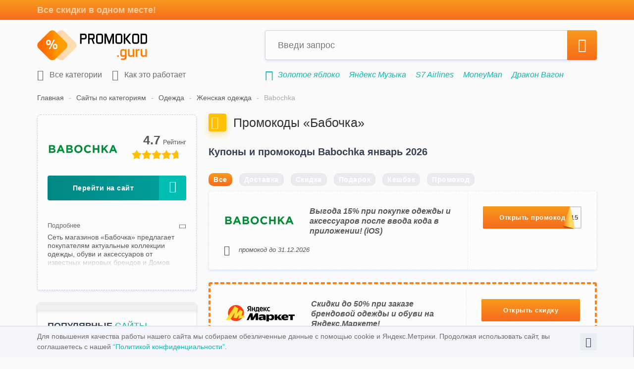

--- FILE ---
content_type: text/html; charset=utf-8
request_url: https://promokod.guru/campaigns/babochka
body_size: 14276
content:
<!DOCTYPE html>
<html lang="ru">
<head>
  <meta charset="UTF-8">
  <meta name="viewport" content="width=device-width, initial-scale=1, maximum-scale=1">
  <title>Промокоды Babochka (Бабочка) за январь 2026</title>
  <meta name="google-site-verification" content="F4DiHSBPJQG1EZZSJdPIZEixlIZ0WhopAXXqRr9riWc">
  <meta name="application-name" content="Guru.ru">
  <meta name="msapplication-TileColor" content="#f85338">
  <meta name="msapplication-square70x70logo" content="/img/favicon/128x128.png">
  <meta name="msapplication-square150x150logo" content="/img/favicon/270x270.png">
  <meta name="msapplication-wide310x150logo" content="/img/favicon/558x270.png">
  <meta name="msapplication-square310x310logo" content="/img/favicon/558x558.png">
  <meta name="description"
        content="Промокоды Babochka (Бабочка) за январь 2026 года. Приобретайте одежду, обувь и аксессуары от модных дизайнеров со скидками до 70%!">
      <meta property="og:type" content="article">
  <meta property="og:title" content="Промокоды Babochka (Бабочка) за январь 2026">
  <meta property="og:url" content="https://promokod.guru/campaigns/babochka">
  <meta name="twitter:card" content="summary">
  <meta property="og:jmage"
        content="https://promokod.guru/img/logo.png">
  <meta property="og:image:url"
        content="https://promokod.guru/img/logo.png">
  <meta name="twitter:title" content="Промокоды Babochka (Бабочка) за январь 2026">
  <meta name="twitter:description" content="Промокоды Babochka (Бабочка) за январь 2026 года. Приобретайте одежду, обувь и аксессуары от модных дизайнеров со скидками до 70%!">
  <meta property="twitter:image"
        content="https://promokod.guru/img/logo.png">
  <meta property="og:site_name" content="Promokod.guru">
  <meta property="og:description"
        content="Промокоды Babochka (Бабочка) за январь 2026 года. Приобретайте одежду, обувь и аксессуары от модных дизайнеров со скидками до 70%!">
      <meta name="yandex-verification" content="acc31573f0a62b05">
    <link rel="icon" href="/favicon.ico" type="image/x-icon">
  <link rel="apple-touch-icon" href="/img/favicon/apple-touch-icon.png">
  <link rel="apple-touch-icon" href="/img/favicon/apple-touch-icon-76x76.png" sizes="76x76">
  <link rel="apple-touch-icon" href="/img/favicon/apple-touch-icon-120x120.png" sizes="120x120">
  <link rel="apple-touch-icon" href="/img/favicon/apple-touch-icon-152x152.png" sizes="152x152">
  <link rel="preload" href="/css/all.css?id=30bcf45fb57da7fefcf9059dec894ba1" as="style">
  <link rel="preload" href="/js/all.js?id=07d6ecfc77b312579c1b50410be3843a" as="script">
  <link rel="preload" href="/js/ads.js?id=c742d5e83c765f55ac37cf887c21cfc6" as="script">
  <link rel="preload" href="/js/imagesloaded.pkgd.min.js?id=919bcd36ba45f4ae408e47ad200e0cc9" as="script">
      <link rel="stylesheet" href="/css/all.css?id=30bcf45fb57da7fefcf9059dec894ba1">
        <link rel="canonical" href="https://promokod.guru/campaigns/babochka">

          <link rel="alternate" hreflang="ru-RU" href="https://promokod.guru/campaigns/babochka"/>
    

  <script>window.__OS_REQ_ID = '10100cb1-6f48-43ba-ae5e-5ff3c2e1c81d';window.__OS_REQ_SIG = 'fb8777bc09c13099776b60bf876ab32fb36883cad79278725304f44500719eec';</script></head>
<body>
<noindex>
  <div class="alert-adblock ab-invisible">
    <div class="container">
      Мы заметили, что у тубя включен Adblock. Пожалуйста, выключи расширение, чтобы получить доступ ко всем
      возможностям сайта.
      <span class="close-ab" onclick="disableAlertAB()"><i class="icon-Close"></i></span>
    </div>
  </div>
  <div id="cookies-message" class="cookies-hide">
    <div class="container">
      Для повышения качества работы нашего сайта мы собираем обезличенные данные с помощью cookie и Яндекс.Метрики. Продолжая использовать сайт, вы соглашаетесь с нашей <a href="https://promokod.guru/page/privacy-policy">“Политикой конфиденциальности”</a>.
      <button class="cookies-close" type="button"><i class="icon-Close"></i></button>
    </div>
  </div>
</noindex>
<header class="header">
  <div class="top-head">
    <div class="container">Все скидки в одном месте!</div>
  </div>
  <div class="container">
    <div class="inner-head ">
      <button type="button" class="mob-menu-btn"><i class="icon-Menu"></i></button>
      <a href="/" class="head-logo">
        <img src="/img/logo.png" alt="promokod.guru">
      </a>
      <div class="head-search">
        <form class="head-search-form" action="https://promokod.guru/search">
          <input name="q" placeholder="Введи запрос" class="search-field">
          <button type="submit" class="head-search-btn"><i class="icon-Search"></i></button>
          <button type="button" class="head-cancel-btn"><i class="icon-Close"></i></button>
        </form>
        <ul class="search-result">
        </ul>
      </div>
      <button type="button" class="mob-search-btn"><i class="icon-Search"></i></button>
            <div class="clearfix"></div>
      <div class="inner-head-bottom">
        <nav>
          <ul class="top-menu">
            <li>
              <a href="https://promokod.guru/categories">
                <i class="icon-Store"></i>
                Все категории
              </a>
            </li>
            <li class="">
              <button type="button" class="how-modal-btn">
                <i class="icon-Directions"></i>
                Как это работает
              </button>
            </li>
                                      <li class="mobile dropdown">
    <button type="button">
      <i class="icon-Love"></i>
      Популярные сайты
    </button>
    <div class="dropdown-inner sidebar-campaigns clearfix">
              <a href="https://promokod.guru/campaigns/gold-apple" class="camp-item" onclick="ym(window.SLMetrikaId,'reachGoal','popularStoresClick')">
          <p><img src="/storage/brands/64/35/62f1d15d61c8602077e5ff6366de3626ecf8e5bf.jpg" title="Золотое яблоко" alt="Золотое яблоко"></p>
        </a>
              <a href="https://promokod.guru/campaigns/komus" class="camp-item" onclick="ym(window.SLMetrikaId,'reachGoal','popularStoresClick')">
          <p><img src="/storage/brands/de/83/de83e2da41120b20b4e61c27f092eee1.webp" title="Комус" alt="Комус"></p>
        </a>
              <a href="https://promokod.guru/campaigns/otello" class="camp-item" onclick="ym(window.SLMetrikaId,'reachGoal','popularStoresClick')">
          <p><img src="/storage/brands/c1/c1/c1c1eec1629c162e388d70412b5100e2.webp" title="Otello" alt="Otello"></p>
        </a>
              <a href="https://promokod.guru/campaigns/koleso-ru" class="camp-item" onclick="ym(window.SLMetrikaId,'reachGoal','popularStoresClick')">
          <p><img src="/storage/brands/08/34/63b598200bc47fe81a0e09dbc7985560e505d41f.jpg" title="Колесо.ру" alt="Колесо.ру"></p>
        </a>
              <a href="https://promokod.guru/campaigns/cdek-shopping" class="camp-item" onclick="ym(window.SLMetrikaId,'reachGoal','popularStoresClick')">
          <p><img src="/storage/brands/29/03/29038df145b38ce45e7839aa08d58b92.webp" title="CDEK.Shopping" alt="CDEK.Shopping"></p>
        </a>
              <a href="https://promokod.guru/campaigns/yandex-taxi" class="camp-item" onclick="ym(window.SLMetrikaId,'reachGoal','popularStoresClick')">
          <p><img src="/storage/brands/5d/10/5d106e6a4ab1e7a5ee291fa757ba6a1a.webp" title="Яндекс Go: Такси" alt="Яндекс Go: Такси"></p>
        </a>
              <a href="https://promokod.guru/campaigns/ticketland" class="camp-item" onclick="ym(window.SLMetrikaId,'reachGoal','popularStoresClick')">
          <p><img src="/storage/brands/28/22/197f30f824b032021461edbca448c4b8206bd8ee.jpg" title="Ticketland.ru" alt="Ticketland.ru"></p>
        </a>
              <a href="https://promokod.guru/campaigns/kinopoisk" class="camp-item" onclick="ym(window.SLMetrikaId,'reachGoal','popularStoresClick')">
          <p><img src="/storage/brands/51/07/650f39bf9fd78cc9f0c63f23296098950d5f2bd2.jpg" title="Кинопоиск" alt="Кинопоиск"></p>
        </a>
              <a href="https://promokod.guru/campaigns/chiho" class="camp-item" onclick="ym(window.SLMetrikaId,'reachGoal','popularStoresClick')">
          <p><img src="/storage/brands/9d/38/9d3845870194ba2919df3e6885608c67.webp" title="Чихо" alt="Чихо"></p>
        </a>
              <a href="https://promokod.guru/campaigns/aliexpress" class="camp-item" onclick="ym(window.SLMetrikaId,'reachGoal','popularStoresClick')">
          <p><img src="/storage/brands/47/af/47af5c492ff483cf84a8473242b67a8d.webp" title="AliExpress" alt="AliExpress"></p>
        </a>
              <a href="https://promokod.guru/campaigns/petuh" class="camp-item" onclick="ym(window.SLMetrikaId,'reachGoal','popularStoresClick')">
          <p><img src="/storage/brands/51/89/51890d7ae42da29172ed4f1e5d42a025.webp" title="Петух" alt="Петух"></p>
        </a>
              <a href="https://promokod.guru/campaigns/hyper-drop" class="camp-item" onclick="ym(window.SLMetrikaId,'reachGoal','popularStoresClick')">
          <p><img src="/storage/brands/de/7f/de7f4ea30182106ac2f8f955c597ee21.webp" title="Хайпер Дроп" alt="Хайпер Дроп"></p>
        </a>
              <a href="https://promokod.guru/campaigns/vipfish" class="camp-item" onclick="ym(window.SLMetrikaId,'reachGoal','popularStoresClick')">
          <p><img src="/storage/brands/59/99/5762b82a39cbf778e365421a61e3db84db750e08.jpg" title="Важная Рыба" alt="Важная Рыба"></p>
        </a>
              <a href="https://promokod.guru/campaigns/yookassa" class="camp-item" onclick="ym(window.SLMetrikaId,'reachGoal','popularStoresClick')">
          <p><img src="/storage/brands/1d/34/1d34f4fff8468cc0bf6f33026ee7924e.webp" title="ЮKassa" alt="ЮKassa"></p>
        </a>
              <a href="https://promokod.guru/campaigns/secret-kitchen" class="camp-item" onclick="ym(window.SLMetrikaId,'reachGoal','popularStoresClick')">
          <p><img src="/storage/brands/85/20/ae3b85e260a5cbfc72088c5b01eef9427198f39f.jpg" title="Secret Kitchen" alt="Secret Kitchen"></p>
        </a>
              <a href="https://promokod.guru/campaigns/cs-fail" class="camp-item" onclick="ym(window.SLMetrikaId,'reachGoal','popularStoresClick')">
          <p><img src="/storage/brands/08/61/086107a9195ba18d196e48dce0f108c4.webp" title="CSFAIL" alt="CSFAIL"></p>
        </a>
              <a href="https://promokod.guru/campaigns/milano" class="camp-item" onclick="ym(window.SLMetrikaId,'reachGoal','popularStoresClick')">
          <p><img src="/storage/brands/75/44/d49f60e929b3113f3274f3c91da49c8290dec182.jpg" title="Милано" alt="Милано"></p>
        </a>
              <a href="https://promokod.guru/campaigns/travel-yandex" class="camp-item" onclick="ym(window.SLMetrikaId,'reachGoal','popularStoresClick')">
          <p><img src="/storage/brands/10/03/c2136e3ffbcdfe689eab99f5f957e3769811c06b.jpg" title="Яндекс.Путешествия" alt="Яндекс.Путешествия"></p>
        </a>
              <a href="https://promokod.guru/campaigns/unisim" class="camp-item" onclick="ym(window.SLMetrikaId,'reachGoal','popularStoresClick')">
          <p><img src="/storage/brands/d2/6d/d26d31733e584758d8668f4e3ff5cb70.webp" title="Unisim" alt="Unisim"></p>
        </a>
              <a href="https://promokod.guru/campaigns/tvil" class="camp-item" onclick="ym(window.SLMetrikaId,'reachGoal','popularStoresClick')">
          <p><img src="/storage/brands/d8/08/d808a51c940f5ac660af22406d763a26.webp" title="ТВИЛ" alt="ТВИЛ"></p>
        </a>
              <a href="https://promokod.guru/campaigns/citilink" class="camp-item" onclick="ym(window.SLMetrikaId,'reachGoal','popularStoresClick')">
          <p><img src="/storage/brands/a4/42/a4428454566b36bc8d714d97f03b15dd.webp" title="Ситилинк" alt="Ситилинк"></p>
        </a>
              <a href="https://promokod.guru/campaigns/sportmaster" class="camp-item" onclick="ym(window.SLMetrikaId,'reachGoal','popularStoresClick')">
          <p><img src="/storage/brands/0a/18/0a187f61543403657668fa7036df1279.webp" title="Спортмастер" alt="Спортмастер"></p>
        </a>
              <a href="https://promokod.guru/campaigns/yandex-business" class="camp-item" onclick="ym(window.SLMetrikaId,'reachGoal','popularStoresClick')">
          <p><img src="/storage/brands/67/64/5cd69248a0fbdd1439e978a00d0cee8a35130da0.jpg" title="Яндекс.Бизнес" alt="Яндекс.Бизнес"></p>
        </a>
              <a href="https://promokod.guru/campaigns/randewoo" class="camp-item" onclick="ym(window.SLMetrikaId,'reachGoal','popularStoresClick')">
          <p><img src="/storage/brands/f8/cc/f8cc817250692d39a2ca1c24892877e4.webp" title="Randewoo.ru" alt="Randewoo.ru"></p>
        </a>
          </div>
  </li>
            <li class="mobile dropdown">
    <button type="button">
      <i class="icon-clock-check"></i>
      Новые сайты
    </button>
    <div class="dropdown-inner sidebar-campaigns clearfix">
              <a href="https://promokod.guru/campaigns/petuh" class="camp-item">
          <p><img src="/storage/brands/51/89/51890d7ae42da29172ed4f1e5d42a025.webp" title="Петух" alt="Петух"></p>
        </a>
              <a href="https://promokod.guru/campaigns/ya-apteka" class="camp-item">
          <p><img src="/storage/brands/b5/6b/b56b048d6d9358edb12e74a94d42a33f.webp" title="Я+аптека" alt="Я+аптека"></p>
        </a>
              <a href="https://promokod.guru/campaigns/apteka22" class="camp-item">
          <p><img src="/storage/brands/52/7b/527b07c2f7332ceef8189b18d0502326.webp" title="Аптека 22" alt="Аптека 22"></p>
        </a>
              <a href="https://promokod.guru/campaigns/jay-flow" class="camp-item">
          <p><img src="/storage/brands/cd/06/cd06a3dc5e4cea22cc34e2939feef636.webp" title="Jay Flow" alt="Jay Flow"></p>
        </a>
              <a href="https://promokod.guru/campaigns/tvinbi" class="camp-item">
          <p><img src="/storage/brands/a5/9d/a59d27799d09e12e5992c8fa0645199e.webp" title="Твинби" alt="Твинби"></p>
        </a>
              <a href="https://promokod.guru/campaigns/upgrader" class="camp-item">
          <p><img src="/storage/brands/57/6b/576b037fd69b83616f89a6d7da5d77ed.webp" title="Upgrader" alt="Upgrader"></p>
        </a>
          </div>
  </li>
          </ul>
        </nav>
        <ul class="search-example">
          <li><i class="icon-Share"></i></li>
          <li>
        <a href="https://promokod.guru/campaigns/gold-apple" title="Промокоды Золотое яблоко" onclick="ym(window.SLMetrikaId, 'reachGoal','link-under-search', {'Магазин под поиском': 'Золотое яблоко'});">Золотое яблоко</a>
      </li>
          <li>
        <a href="https://promokod.guru/campaigns/yandex-muzyka" title="Промокоды Яндекс Музыка" onclick="ym(window.SLMetrikaId, 'reachGoal','link-under-search', {'Магазин под поиском': 'Яндекс Музыка'});">Яндекс Музыка</a>
      </li>
          <li>
        <a href="https://promokod.guru/campaigns/s7-airlines" title="Промокоды S7 Airlines" onclick="ym(window.SLMetrikaId, 'reachGoal','link-under-search', {'Магазин под поиском': 'S7 Airlines'});">S7 Airlines</a>
      </li>
          <li>
        <a href="https://promokod.guru/campaigns/moneyman" title="Промокоды MoneyMan" onclick="ym(window.SLMetrikaId, 'reachGoal','link-under-search', {'Магазин под поиском': 'MoneyMan'});">MoneyMan</a>
      </li>
          <li>
        <a href="https://promokod.guru/campaigns/drakon-vagon" title="Промокоды Дракон Вагон" onclick="ym(window.SLMetrikaId, 'reachGoal','link-under-search', {'Магазин под поиском': 'Дракон Вагон'});">Дракон Вагон</a>
      </li>
          <li>
        <a href="https://promokod.guru/campaigns/foxford" title="Промокоды Фоксфорд" onclick="ym(window.SLMetrikaId, 'reachGoal','link-under-search', {'Магазин под поиском': 'Фоксфорд'});">Фоксфорд</a>
      </li>
            </ul>
        <div class="clearfix"></div>
      </div>
    </div>
  </div>

  
</header>

<main class="main">
  <div class="container">
        <div class="breadcrumbs clearfix  breadcrumbs-brand ">
                  <a href="https://promokod.guru">Главная</a>
                        <a href="https://promokod.guru/categories">Сайты по категориям</a>
                        <a href="https://promokod.guru/categories/odezhda">Одежда</a>
                        <a href="https://promokod.guru/categories/odezhda/zhenskaya">Женская одежда</a>
                        <p>Babochka</p>
            </div>
<script type="application/ld+json">
{
  "@context": "http://schema.org",
  "@type": "BreadcrumbList",
  "itemListElement":
  [
    {
    "@type": "ListItem",
    "position": 0,
    "item":
      {
      "@id": "https://promokod.guru",
      "name": "Главная"
      }
    },
    {
    "@type": "ListItem",
    "position": 1,
    "item":
      {
      "@id": "https://promokod.guru/categories",
      "name": "Сайты по категориям"
      }
    },
    {
    "@type": "ListItem",
    "position": 2,
    "item":
      {
      "@id": "https://promokod.guru/categories/odezhda",
      "name": "Одежда"
      }
    },
    {
    "@type": "ListItem",
    "position": 3,
    "item":
      {
      "@id": "https://promokod.guru/categories/odezhda/zhenskaya",
      "name": "Женская одежда"
      }
    },
    {
    "@type": "ListItem",
    "position": 4,
    "item":
      {
      "@id": "https://promokod.guru/campaigns/babochka",
      "name": "Babochka"
      }
    }
  ]
}
</script>
    <div class="cols-row flex">
      <div class="col-left">
            

  <div class="campaign-info-wrap">
    <header>
      <img src="/storage/brands/67/5a/675a5f220c0ab728676fa1cc4b7167f9.webp" alt="Babochka" class="logo">
      <div class="coupon-star-rating" data-id="7099">
        <input type="hidden" name="val" value="4.7"/>
        <input type="hidden" class="votes" value="17"/>
      </div>
        <script data-n-head="ssr" type="application/ld+json">
            {
                "@context": "http://schema.org",
                "@graph": [
                        {
                        "@type": "Organization",
                        "name": "Babochka",
                        "description": "Сеть магазинов «Бабочка» предлагает покупателям актуальные коллекции одежды, обуви и аксессуаров от известных мировых брендов и Домов Моды. На фирменном сайте вас ждет широкий ассортимент дизайнерских вещей от Giorgio Armani, Gucci, Valentino, Versace и других топовых марок. В каталоге представлены предметы гардероба для женщин, мужчин и детей.

Благодаря простой навигации вы быстро найдете нужный товар по основным характеристикам: цвету, сезону, размеру, производителю и стоимости. При возникновении вопросов вы сможете получить исчерпывающую консультацию у менеджера. Компания доставляет покупки по России и странам СНГ.

Хотите получить серьезную скидку или приятный бонус? В этом вам помогут действующие промокоды «Бабочка» (Babochka) за :monthPeriod года! Воспользуйтесь ими при оплате и покупайте выбранные модели по демократичной цене!"
                    },
                    {
                        "@context": "https://schema.org",
                        "@type": "Store",
                        "name": "Babochka",
                        "url": "https://promokod.guru/campaigns/babochka",
                        "logo": "https://promokod.guru/storage/brands/67/5a/675a5f220c0ab728676fa1cc4b7167f9.webp",
                        "description": "Промокоды Babochka (Бабочка) за январь 2026 года. Приобретайте одежду, обувь и аксессуары от модных дизайнеров со скидками до 70%!",
                        "sameAs": [
                            "https://promokod.guru"
                        ],
                        "address": {
                            "@type": "PostalAddress",
                            "addressLocality": "Москва",
                            "addressCountry": "RU"
                        },
                        "aggregateRating": {
                            "@type": "AggregateRating",
                            "name": "Babochka",
                            "ratingCount": "17",
                            "ratingValue": "4.7",
                            "bestRating": "5",
                            "worstRating": "1"
                        }
                    }
                                            ,{
                            "@context": "https://schema.org",
                            "@type": "SaleEvent",
                            "name": "Выгода 15% при покупке одежды и аксессуаров после ввода кода в приложении! (iOS)",
                            "description": "Устанавливай мобильное приложение Babochka, выбирай любую одежду, аксессуары и другие товары, примени промокод и получи выгоду 15%! В акции не участвуют товары партнеров, «Перепродажа», «Маркетплейс». Приятных покупок!",
                            "url": "https://promokod.guru/campaigns/babochka",
                            "startDate": "2023-11-28",
                            "endDate": "9999-12-31",
                            "eventAttendanceMode": "https://schema.org/OnlineEventAttendanceMode",
                            "eventStatus": "https://schema.org/EventScheduled"
                        },                                            {
                            "@context": "https://schema.org",
                            "@type": "SaleEvent",
                            "name": "Выгода 15% при заказе одежды и аксессуаров после ввода кода в приложении! (Android)",
                            "description": "Устанавливай мобильное приложение Babochka, выбирай любую одежду, аксессуары и другие товары, примени промокод и получи выгоду 15%! В акции не участвуют товары партнеров, «Перепродажа», «Маркетплейс». Приятных покупок!",
                            "url": "https://promokod.guru/campaigns/babochka",
                            "startDate": "2023-11-28",
                            "endDate": "9999-12-31",
                            "eventAttendanceMode": "https://schema.org/OnlineEventAttendanceMode",
                            "eventStatus": "https://schema.org/EventScheduled"
                        },                                            {
                            "@context": "https://schema.org",
                            "@type": "SaleEvent",
                            "name": "Скидки до 50% при заказе женской одежды!",
                            "description": "Переходи в подборку и успей заказать красивые платья, юбки и другую модную одежду со скидкой до 50%!",
                            "url": "https://promokod.guru/campaigns/babochka",
                            "startDate": "2023-08-14",
                            "endDate": "9999-12-31",
                            "eventAttendanceMode": "https://schema.org/OnlineEventAttendanceMode",
                            "eventStatus": "https://schema.org/EventScheduled"
                        }                                    ]
            }
        </script>
      
      
      
      
      
    </header>
        <!--hide bottom tags if show admin info-->
      
      
      
      
      
        <div class="btn-block">
      
      <noindex><button
        data-link="https://promokod.guru/campaigns/babochka/homepage"
        onclick="ym(window.SLMetrikaId,'reachGoal','MAGAZIN'); ym(window.SLMetrikaId,'reachGoal','PerehodNaSite', {'Базовые категории':{'Одежда':{'Женская одежда':'Babochka'}},'Офферы':'Babochka','Метки':{'unsorted':'direct'},'Монетизация':{'Без монетизации':'Babochka'}});" class="btn btn-lg btn-with-icon btn-green js-open-link"
        rel="nofollow">Перейти на сайт<i class="icon-arrow-left-long"></i></button></noindex>
      
      
          </div>
          <div class="campaign-desc-wrap ">
        <button type="button" class="campaign-desc-btn">
            <span>Подробнее</span>
            <span>Скрыть описание</span>
            <i class="icon-arr-right"></i>
          </button>
        <div class="campaign-desc textblock">
          <p>Сеть магазинов «Бабочка» предлагает покупателям актуальные коллекции одежды, обуви и аксессуаров от известных мировых брендов и Домов Моды. На фирменном сайте вас ждет широкий ассортимент дизайнерских вещей от Giorgio Armani, Gucci, Valentino, Versace и других топовых марок. В каталоге представлены предметы гардероба для женщин, мужчин и детей.

Благодаря простой навигации вы быстро найдете нужный товар по основным характеристикам: цвету, сезону, размеру, производителю и стоимости. При возникновении вопросов вы сможете получить исчерпывающую консультацию у менеджера. Компания доставляет покупки по России и странам СНГ.

Хотите получить серьезную скидку или приятный бонус? В этом вам помогут действующие промокоды «Бабочка» (Babochka) за январь 2026 года! Воспользуйтесь ими при оплате и покупайте выбранные модели по демократичной цене!</p>
        </div>
      </div>
      </div>
            <div class="sidebar-block">
    <div class="sidebar-block-title">Популярные <span>сайты</span></div>
    <div class="sidebar-campaigns clearfix">
              <a href="https://promokod.guru/campaigns/gold-apple" title="Золотое яблоко" onclick="ym(window.SLMetrikaId,'reachGoal','popularStoresClick')">
          <img src="/storage/brands/64/35/62f1d15d61c8602077e5ff6366de3626ecf8e5bf.jpg"
               title="Золотое яблоко"
               alt="Золотое яблоко">
        </a>
              <a href="https://promokod.guru/campaigns/komus" title="Комус" onclick="ym(window.SLMetrikaId,'reachGoal','popularStoresClick')">
          <img src="/storage/brands/de/83/de83e2da41120b20b4e61c27f092eee1.webp"
               title="Комус"
               alt="Комус">
        </a>
              <a href="https://promokod.guru/campaigns/otello" title="Otello" onclick="ym(window.SLMetrikaId,'reachGoal','popularStoresClick')">
          <img src="/storage/brands/c1/c1/c1c1eec1629c162e388d70412b5100e2.webp"
               title="Otello"
               alt="Otello">
        </a>
              <a href="https://promokod.guru/campaigns/koleso-ru" title="Колесо.ру" onclick="ym(window.SLMetrikaId,'reachGoal','popularStoresClick')">
          <img src="/storage/brands/08/34/63b598200bc47fe81a0e09dbc7985560e505d41f.jpg"
               title="Колесо.ру"
               alt="Колесо.ру">
        </a>
              <a href="https://promokod.guru/campaigns/cdek-shopping" title="CDEK.Shopping" onclick="ym(window.SLMetrikaId,'reachGoal','popularStoresClick')">
          <img src="/storage/brands/29/03/29038df145b38ce45e7839aa08d58b92.webp"
               title="CDEK.Shopping"
               alt="CDEK.Shopping">
        </a>
              <a href="https://promokod.guru/campaigns/yandex-taxi" title="Яндекс Go: Такси" onclick="ym(window.SLMetrikaId,'reachGoal','popularStoresClick')">
          <img src="/storage/brands/5d/10/5d106e6a4ab1e7a5ee291fa757ba6a1a.webp"
               title="Яндекс Go: Такси"
               alt="Яндекс Go: Такси">
        </a>
              <a href="https://promokod.guru/campaigns/ticketland" title="Ticketland.ru" onclick="ym(window.SLMetrikaId,'reachGoal','popularStoresClick')">
          <img src="/storage/brands/28/22/197f30f824b032021461edbca448c4b8206bd8ee.jpg"
               title="Ticketland.ru"
               alt="Ticketland.ru">
        </a>
              <a href="https://promokod.guru/campaigns/kinopoisk" title="Кинопоиск" onclick="ym(window.SLMetrikaId,'reachGoal','popularStoresClick')">
          <img src="/storage/brands/51/07/650f39bf9fd78cc9f0c63f23296098950d5f2bd2.jpg"
               title="Кинопоиск"
               alt="Кинопоиск">
        </a>
              <a href="https://promokod.guru/campaigns/chiho" title="Чихо" onclick="ym(window.SLMetrikaId,'reachGoal','popularStoresClick')">
          <img src="/storage/brands/9d/38/9d3845870194ba2919df3e6885608c67.webp"
               title="Чихо"
               alt="Чихо">
        </a>
              <a href="https://promokod.guru/campaigns/aliexpress" title="AliExpress" onclick="ym(window.SLMetrikaId,'reachGoal','popularStoresClick')">
          <img src="/storage/brands/47/af/47af5c492ff483cf84a8473242b67a8d.webp"
               title="AliExpress"
               alt="AliExpress">
        </a>
              <a href="https://promokod.guru/campaigns/petuh" title="Петух" onclick="ym(window.SLMetrikaId,'reachGoal','popularStoresClick')">
          <img src="/storage/brands/51/89/51890d7ae42da29172ed4f1e5d42a025.webp"
               title="Петух"
               alt="Петух">
        </a>
              <a href="https://promokod.guru/campaigns/hyper-drop" title="Хайпер Дроп" onclick="ym(window.SLMetrikaId,'reachGoal','popularStoresClick')">
          <img src="/storage/brands/de/7f/de7f4ea30182106ac2f8f955c597ee21.webp"
               title="Хайпер Дроп"
               alt="Хайпер Дроп">
        </a>
              <a href="https://promokod.guru/campaigns/vipfish" title="Важная Рыба" onclick="ym(window.SLMetrikaId,'reachGoal','popularStoresClick')">
          <img src="/storage/brands/59/99/5762b82a39cbf778e365421a61e3db84db750e08.jpg"
               title="Важная Рыба"
               alt="Важная Рыба">
        </a>
              <a href="https://promokod.guru/campaigns/yookassa" title="ЮKassa" onclick="ym(window.SLMetrikaId,'reachGoal','popularStoresClick')">
          <img src="/storage/brands/1d/34/1d34f4fff8468cc0bf6f33026ee7924e.webp"
               title="ЮKassa"
               alt="ЮKassa">
        </a>
              <a href="https://promokod.guru/campaigns/secret-kitchen" title="Secret Kitchen" onclick="ym(window.SLMetrikaId,'reachGoal','popularStoresClick')">
          <img src="/storage/brands/85/20/ae3b85e260a5cbfc72088c5b01eef9427198f39f.jpg"
               title="Secret Kitchen"
               alt="Secret Kitchen">
        </a>
              <a href="https://promokod.guru/campaigns/cs-fail" title="CSFAIL" onclick="ym(window.SLMetrikaId,'reachGoal','popularStoresClick')">
          <img src="/storage/brands/08/61/086107a9195ba18d196e48dce0f108c4.webp"
               title="CSFAIL"
               alt="CSFAIL">
        </a>
              <a href="https://promokod.guru/campaigns/milano" title="Милано" onclick="ym(window.SLMetrikaId,'reachGoal','popularStoresClick')">
          <img src="/storage/brands/75/44/d49f60e929b3113f3274f3c91da49c8290dec182.jpg"
               title="Милано"
               alt="Милано">
        </a>
              <a href="https://promokod.guru/campaigns/travel-yandex" title="Яндекс.Путешествия" onclick="ym(window.SLMetrikaId,'reachGoal','popularStoresClick')">
          <img src="/storage/brands/10/03/c2136e3ffbcdfe689eab99f5f957e3769811c06b.jpg"
               title="Яндекс.Путешествия"
               alt="Яндекс.Путешествия">
        </a>
              <a href="https://promokod.guru/campaigns/unisim" title="Unisim" onclick="ym(window.SLMetrikaId,'reachGoal','popularStoresClick')">
          <img src="/storage/brands/d2/6d/d26d31733e584758d8668f4e3ff5cb70.webp"
               title="Unisim"
               alt="Unisim">
        </a>
              <a href="https://promokod.guru/campaigns/tvil" title="ТВИЛ" onclick="ym(window.SLMetrikaId,'reachGoal','popularStoresClick')">
          <img src="/storage/brands/d8/08/d808a51c940f5ac660af22406d763a26.webp"
               title="ТВИЛ"
               alt="ТВИЛ">
        </a>
              <a href="https://promokod.guru/campaigns/citilink" title="Ситилинк" onclick="ym(window.SLMetrikaId,'reachGoal','popularStoresClick')">
          <img src="/storage/brands/a4/42/a4428454566b36bc8d714d97f03b15dd.webp"
               title="Ситилинк"
               alt="Ситилинк">
        </a>
              <a href="https://promokod.guru/campaigns/sportmaster" title="Спортмастер" onclick="ym(window.SLMetrikaId,'reachGoal','popularStoresClick')">
          <img src="/storage/brands/0a/18/0a187f61543403657668fa7036df1279.webp"
               title="Спортмастер"
               alt="Спортмастер">
        </a>
              <a href="https://promokod.guru/campaigns/yandex-business" title="Яндекс.Бизнес" onclick="ym(window.SLMetrikaId,'reachGoal','popularStoresClick')">
          <img src="/storage/brands/67/64/5cd69248a0fbdd1439e978a00d0cee8a35130da0.jpg"
               title="Яндекс.Бизнес"
               alt="Яндекс.Бизнес">
        </a>
              <a href="https://promokod.guru/campaigns/randewoo" title="Randewoo.ru" onclick="ym(window.SLMetrikaId,'reachGoal','popularStoresClick')">
          <img src="/storage/brands/f8/cc/f8cc817250692d39a2ca1c24892877e4.webp"
               title="Randewoo.ru"
               alt="Randewoo.ru">
        </a>
          </div>
  </div>
          
                  <div class="sidebar-block">
  <div class="sidebar-block-title">Информация <span></span></div>
  <div class="sidebar-block__contacts">
    <div class="info-slider">
      <div>
        <div class="campaign-info">
                      <div class="ci-subtitle">ООО «Барниус»</div>
                                <div>191167, Санкт-Петербург, Невский проспект, д. 153, литера А, помещение 20Н</div>
                                <div><a href="tel:+7 (812) 995-25-65">+7 (812) 995-25-65</a></div>
                                <div class="offer-info-mail"><a
                href="mailto:shop@babochka.com">shop@babochka.com</a></div>
                                <div><a href="https://promokod.guru/campaigns/babochka/homepage" target="_blank"
                    rel="nofollow">https://www.babochka.ru</a></div>
                                <div>
              
              <a href="https://t.me/babochkapics" target="_blank" rel="nofollow">
                Telegram-группа</a>
            </div>
                                <div>
              
              <a href="https://vk.com/babochkaspb" target="_blank" rel="nofollow">
                Страница VK</a>
            </div>
                                  <div class="ci-subtitle">Оплата в Babochka</div>
              <div id="pay_methods-tooltip" data-tooltip="Оплата возможна только российскими картами">
                                                  <div>Наличные</div>
                                                                  <div>Безналичный расчёт</div>
                                                                  <div>Банковские карты</div>
                                    <div>- VISA</div>
                                    <div>- MasterCard</div>
                                    <div>- Мир</div>
                                    <div>- Maestro</div>
                                    <div>- UnionPay</div>
                                                                </div>
                               <div class="ci-subtitle">Babochka доставка</div>
                                      <div>Самовывоз</div>
                                                  <div>Курьерская</div>
                                                  <div>Пункты выдачи заказов</div>
                                                  <div>СДЭК</div>
                                          </div>
      </div>
    </div>
  </div>
</div>
          </div>
      <aside class="col-right">
          <div class="campaign-promocodes-wrap">
    <div class="section-title yellow">
      <span><i class="icon-coupon-2"></i></span>
      <h1>
        Промокоды «Бабочка»      </h1>
    </div>

        <div class="campaign-info-wrap">
      <header>
        <img src="/storage/brands/67/5a/675a5f220c0ab728676fa1cc4b7167f9.webp" alt="Babochka" class="logo">
        <div class="coupon-star-rating" data-id="7099">
          <input type="hidden" name="val" value="4.7"/>
          <input type="hidden" class="votes" value="17"/>
        </div>
        
        
        
        
        
      </header>
              <!--hide bottom tags if show admin info-->
        
        
        
        
        
            <div class="btn-block">
        
        <a
          href="https://promokod.guru/campaigns/babochka/homepage"
          target="_blank"
          onclick="ym(window.SLMetrikaId,'reachGoal','MAGAZIN'); ym(window.SLMetrikaId,'reachGoal','PerehodNaSite', {'Базовые категории':{'Одежда':{'Женская одежда':'Babochka'}},'Офферы':'Babochka','Метки':{'unsorted':'direct'},'Монетизация':{'Без монетизации':'Babochka'}});" class="btn btn-lg btn-with-icon btn-green"
          rel="nofollow">Перейти на сайт<i class="icon-arrow-left-long"></i></a>
        
        
              </div>
              <div class="campaign-desc-wrap ">
          <button type="button" class="campaign-desc-btn">
            <span>Подробнее</span>
            <span>Скрыть описание</span>
            <i class="icon-arr-right"></i>
          </button>
          <div class="campaign-desc textblock">
            <p>Сеть магазинов «Бабочка» предлагает покупателям актуальные коллекции одежды, обуви и аксессуаров от известных мировых брендов и Домов Моды. На фирменном сайте вас ждет широкий ассортимент дизайнерских вещей от Giorgio Armani, Gucci, Valentino, Versace и других топовых марок. В каталоге представлены предметы гардероба для женщин, мужчин и детей.

Благодаря простой навигации вы быстро найдете нужный товар по основным характеристикам: цвету, сезону, размеру, производителю и стоимости. При возникновении вопросов вы сможете получить исчерпывающую консультацию у менеджера. Компания доставляет покупки по России и странам СНГ.

Хотите получить серьезную скидку или приятный бонус? В этом вам помогут действующие промокоды «Бабочка» (Babochka) за январь 2026 года! Воспользуйтесь ими при оплате и покупайте выбранные модели по демократичной цене!</p>
          </div>
        </div>
          </div>
                  <h2 class="section-subtitle"><strong>Купоны и промокоды Babochka январь 2026</strong>
        </h2>
              <div class="campaign-coupons-wrap">
                    <ul class="c-type-tabs">
                <li>
                    <button type="button" class="btn btn-secondary btn-sm c-type-tabs-btn active" data-type="1">Все</button>
                </li>
                                <li>
                    <button type="button" class="btn btn-secondary btn-sm c-type-tabs-btn" data-type="2">
                        Доставка
                    </button>
                </li>
                                <li>
                    <button type="button" class="btn btn-secondary btn-sm c-type-tabs-btn" data-type="132">
                        Скидка
                    </button>
                </li>
                                <li>
                    <button type="button" class="btn btn-secondary btn-sm c-type-tabs-btn" data-type="8">
                        Подарок
                    </button>
                </li>
                                <li>
                    <button type="button" class="btn btn-secondary btn-sm c-type-tabs-btn" data-type="256">
                        Кешбэк
                    </button>
                </li>
                                <li>
                    <button type="button" class="btn btn-secondary btn-sm c-type-tabs-btn" data-type="512">
                        Промокод
                    </button>
                </li>
                            </ul>
                                        <div class="coupon coupon-in-offer  " data-id="4106044" data-type-flag="516">
    <div class="coupon-inner">
        <div class="coupon-left">
            <div class="clearfix">
                <div class="coupon-logo-wrap">
                    <a data-id="4106044" target="_blank" rel="nofollow"
                        href="https://promokod.guru/go/4106044"
                        onclick="ym(window.SLMetrikaId,'reachGoal','clickOnCoupon', {'Базовые категории':{'Одежда':{'Женская одежда':'Babochka'}},'Офферы':{'Babochka':{'Купоны':{'4106044':'2 — Выгода :discount при покупке одежды и аксессуаров после ввода кода в приложении! (iOS)'}}},'Метки':{'unsorted':'direct'},'Монетизация':{'Без монетизации':'Babochka'},'Ссылки':{}}); ym(window.SLMetrikaId,'reachGoal','CouponOffers');     ym(window.SLMetrikaId,'reachGoal','PerehodNaSite');"
                        class="popup ga-logo-coupon  ">
                        <img src="/storage/brands/67/5a/675a5f220c0ab728676fa1cc4b7167f9.webp" alt="Babochka">
                    </a>
                </div>
                <div class="coupon-text-wrap">
                    <div class="title flex flex-al-center">
                        <a data-id="4106044" target="_blank" rel="nofollow"
                            onclick="ym(window.SLMetrikaId,'reachGoal','clickOnCoupon', {'Базовые категории':{'Одежда':{'Женская одежда':'Babochka'}},'Офферы':{'Babochka':{'Купоны':{'4106044':'2 — Выгода :discount при покупке одежды и аксессуаров после ввода кода в приложении! (iOS)'}}},'Метки':{'unsorted':'direct'},'Монетизация':{'Без монетизации':'Babochka'},'Ссылки':{}}); ym(window.SLMetrikaId,'reachGoal','CouponOffers');     ym(window.SLMetrikaId,'reachGoal','PerehodNaSite');"
                            href="https://promokod.guru/go/4106044"
                            class="popup ga-title-coupon  ">
                            Выгода 15% при покупке одежды и аксессуаров после ввода кода в приложении! (iOS)
                        </a>
                    </div>
                </div>
            </div>
            <div class="clearfix coupon-in-offer-bottom">
                                
                                                    <div class="coupon-time time ">
                        <i class="icon-clock-reverse"></i>
                        <time                             datetime="2026-12-31MSK23:Dec">промокод до 31.12.2026</time>
                    </div>
                            </div>
                    </div>
        <div class="coupon-right">
            
            <a data-id="4106044" target="_blank" rel="nofollow"
                onclick="ym(window.SLMetrikaId,'reachGoal','clickOnCoupon', {'Базовые категории':{'Одежда':{'Женская одежда':'Babochka'}},'Офферы':{'Babochka':{'Купоны':{'4106044':'2 — Выгода :discount при покупке одежды и аксессуаров после ввода кода в приложении! (iOS)'}}},'Метки':{'unsorted':'direct'},'Монетизация':{'Без монетизации':'Babochka'},'Ссылки':{}}); ym(window.SLMetrikaId,'reachGoal','CouponOffers');       ym(window.SLMetrikaId,'reachGoal','PerehodNaSite');"
                href="https://promokod.guru/go/4106044"
                class="ga-button-coupon coupon-btn btn btn-orange    with-code  popup" data-code-part="P15"><i>  Открыть промокод  </i><span></span>
            </a>
        </div>
    </div>
</div>
                    <div class="coupon coupon-in-offer  coupon-cross  highlighted cross-top " data-id="5488820" data-type-flag="2052">
    <div class="coupon-inner">
        <div class="coupon-left">
            <div class="clearfix">
                <div class="coupon-logo-wrap">
                    <a data-id="5488820" target="_blank" rel="nofollow"
                        href="https://promokod.guru/go/5488820"
                        onclick="ym(window.SLMetrikaId,'reachGoal','clickOnCoupon', {'Базовые категории':{'Одежда':{'Женская одежда':'Babochka'}},'Офферы':{'Babochka':{'Купоны':{'5488820':'2 — Скидки до :discount при заказе брендовой одежды и обуви на ЯндексМаркете!'}}},'Метки':{'unsorted':'direct'},'Монетизация':{'Без монетизации':'Babochka'},'Ссылки':{}});  ym(window.SLMetrikaId,'reachGoal','ClickOnCrossCoupon');  ym(window.SLMetrikaId,'reachGoal','ClickOnCrossCouponTop');  "
                        class="popup_self ga-logo-coupon  cross-coupon   cross-top ">
                        <img src="/storage/brands/0a/e0/0ae07cb2893505c248c766ad7fd5ec9c.webp" alt="Яндекс.Маркет">
                    </a>
                </div>
                <div class="coupon-text-wrap">
                    <div class="title flex flex-al-center">
                        <a data-id="5488820" target="_blank" rel="nofollow"
                            onclick="ym(window.SLMetrikaId,'reachGoal','clickOnCoupon', {'Базовые категории':{'Одежда':{'Женская одежда':'Babochka'}},'Офферы':{'Babochka':{'Купоны':{'5488820':'2 — Скидки до :discount при заказе брендовой одежды и обуви на ЯндексМаркете!'}}},'Метки':{'unsorted':'direct'},'Монетизация':{'Без монетизации':'Babochka'},'Ссылки':{}});  ym(window.SLMetrikaId,'reachGoal','ClickOnCrossCoupon');  ym(window.SLMetrikaId,'reachGoal','ClickOnCrossCouponTop');  "
                            href="https://promokod.guru/go/5488820"
                            class="popup_self ga-title-coupon  cross-coupon   cross-top ">
                            Скидки до 50% при заказе брендовой одежды и обуви на Яндекс.Маркете!
                        </a>
                    </div>
                </div>
            </div>
            <div class="clearfix coupon-in-offer-bottom">
                                    <a href="https://promokod.guru/campaigns/market-yandex" class="coupon-all-link">
                        <i class="icon-Link"></i>
                        Все промокоды Яндекс.Маркет (купонов: 54)
                        
                    </a>
                                
                                                    <div class="coupon-time time ">
                        <i class="icon-clock-reverse"></i>
                        <time                             datetime="2026-12-31MSK23:Dec">промокод до 31.12.2026</time>
                    </div>
                            </div>
                    </div>
        <div class="coupon-right">
            
            <a data-id="5488820" target="_blank" rel="nofollow"
                onclick="ym(window.SLMetrikaId,'reachGoal','clickOnCoupon', {'Базовые категории':{'Одежда':{'Женская одежда':'Babochka'}},'Офферы':{'Babochka':{'Купоны':{'5488820':'2 — Скидки до :discount при заказе брендовой одежды и обуви на ЯндексМаркете!'}}},'Метки':{'unsorted':'direct'},'Монетизация':{'Без монетизации':'Babochka'},'Ссылки':{}});   ym(window.SLMetrikaId,'reachGoal','ClickOnCrossCoupon');  ym(window.SLMetrikaId,'reachGoal','ClickOnCrossCouponTop');   "
                href="https://promokod.guru/go/5488820"
                class="ga-button-coupon coupon-btn btn btn-orange  cross-coupon   cross-top   popup_self" ><i>  Открыть скидку  </i><span></span>
            </a>
        </div>
    </div>
</div>
                      <div class="coupon coupon-in-offer  " data-id="4106045" data-type-flag="516">
    <div class="coupon-inner">
        <div class="coupon-left">
            <div class="clearfix">
                <div class="coupon-logo-wrap">
                    <a data-id="4106045" target="_blank" rel="nofollow"
                        href="https://promokod.guru/go/4106045"
                        onclick="ym(window.SLMetrikaId,'reachGoal','clickOnCoupon', {'Базовые категории':{'Одежда':{'Женская одежда':'Babochka'}},'Офферы':{'Babochka':{'Купоны':{'4106045':'3 — Выгода :discount при заказе одежды и аксессуаров после ввода кода в приложении! (Android)'}}},'Метки':{'unsorted':'direct'},'Монетизация':{'Без монетизации':'Babochka'},'Ссылки':{}}); ym(window.SLMetrikaId,'reachGoal','CouponOffers');     ym(window.SLMetrikaId,'reachGoal','PerehodNaSite');"
                        class="popup ga-logo-coupon  ">
                        <img src="/storage/brands/67/5a/675a5f220c0ab728676fa1cc4b7167f9.webp" alt="Babochka">
                    </a>
                </div>
                <div class="coupon-text-wrap">
                    <div class="title flex flex-al-center">
                        <a data-id="4106045" target="_blank" rel="nofollow"
                            onclick="ym(window.SLMetrikaId,'reachGoal','clickOnCoupon', {'Базовые категории':{'Одежда':{'Женская одежда':'Babochka'}},'Офферы':{'Babochka':{'Купоны':{'4106045':'3 — Выгода :discount при заказе одежды и аксессуаров после ввода кода в приложении! (Android)'}}},'Метки':{'unsorted':'direct'},'Монетизация':{'Без монетизации':'Babochka'},'Ссылки':{}}); ym(window.SLMetrikaId,'reachGoal','CouponOffers');     ym(window.SLMetrikaId,'reachGoal','PerehodNaSite');"
                            href="https://promokod.guru/go/4106045"
                            class="popup ga-title-coupon  ">
                            Выгода 15% при заказе одежды и аксессуаров после ввода кода в приложении! (Android)
                        </a>
                    </div>
                </div>
            </div>
            <div class="clearfix coupon-in-offer-bottom">
                                
                                                    <div class="coupon-time time ">
                        <i class="icon-clock-reverse"></i>
                        <time                             datetime="2026-12-31MSK23:Dec">промокод до 31.12.2026</time>
                    </div>
                            </div>
                    </div>
        <div class="coupon-right">
            
            <a data-id="4106045" target="_blank" rel="nofollow"
                onclick="ym(window.SLMetrikaId,'reachGoal','clickOnCoupon', {'Базовые категории':{'Одежда':{'Женская одежда':'Babochka'}},'Офферы':{'Babochka':{'Купоны':{'4106045':'3 — Выгода :discount при заказе одежды и аксессуаров после ввода кода в приложении! (Android)'}}},'Метки':{'unsorted':'direct'},'Монетизация':{'Без монетизации':'Babochka'},'Ссылки':{}}); ym(window.SLMetrikaId,'reachGoal','CouponOffers');       ym(window.SLMetrikaId,'reachGoal','PerehodNaSite');"
                href="https://promokod.guru/go/4106045"
                class="ga-button-coupon coupon-btn btn btn-orange    with-code  popup" data-code-part="P15"><i>  Открыть промокод  </i><span></span>
            </a>
        </div>
    </div>
</div>
                      <div class="coupon coupon-in-offer  " data-id="3810323" data-type-flag="4">
    <div class="coupon-inner">
        <div class="coupon-left">
            <div class="clearfix">
                <div class="coupon-logo-wrap">
                    <a data-id="3810323" target="_blank" rel="nofollow"
                        href="https://promokod.guru/go/3810323"
                        onclick="ym(window.SLMetrikaId,'reachGoal','clickOnCoupon', {'Базовые категории':{'Одежда':{'Женская одежда':'Babochka'}},'Офферы':{'Babochka':{'Купоны':{'3810323':'4 — Скидки до :discount при заказе женской одежды!'}}},'Метки':{'unsorted':'direct'},'Монетизация':{'Без монетизации':'Babochka'},'Ссылки':{}}); ym(window.SLMetrikaId,'reachGoal','CouponOffers');     ym(window.SLMetrikaId,'reachGoal','PerehodNaSite');"
                        class="popup_self ga-logo-coupon  ">
                        <img src="/storage/brands/67/5a/675a5f220c0ab728676fa1cc4b7167f9.webp" alt="Babochka">
                    </a>
                </div>
                <div class="coupon-text-wrap">
                    <div class="title flex flex-al-center">
                        <a data-id="3810323" target="_blank" rel="nofollow"
                            onclick="ym(window.SLMetrikaId,'reachGoal','clickOnCoupon', {'Базовые категории':{'Одежда':{'Женская одежда':'Babochka'}},'Офферы':{'Babochka':{'Купоны':{'3810323':'4 — Скидки до :discount при заказе женской одежды!'}}},'Метки':{'unsorted':'direct'},'Монетизация':{'Без монетизации':'Babochka'},'Ссылки':{}}); ym(window.SLMetrikaId,'reachGoal','CouponOffers');     ym(window.SLMetrikaId,'reachGoal','PerehodNaSite');"
                            href="https://promokod.guru/go/3810323"
                            class="popup_self ga-title-coupon  ">
                            Скидки до 50% при заказе женской одежды!
                        </a>
                    </div>
                </div>
            </div>
            <div class="clearfix coupon-in-offer-bottom">
                                
                                                    <div class="coupon-time time ">
                        <i class="icon-clock-reverse"></i>
                        <time                             datetime="2026-12-31MSK23:Dec">промокод до 31.12.2026</time>
                    </div>
                            </div>
                    </div>
        <div class="coupon-right">
            
            <a data-id="3810323" target="_blank" rel="nofollow"
                onclick="ym(window.SLMetrikaId,'reachGoal','clickOnCoupon', {'Базовые категории':{'Одежда':{'Женская одежда':'Babochka'}},'Офферы':{'Babochka':{'Купоны':{'3810323':'4 — Скидки до :discount при заказе женской одежды!'}}},'Метки':{'unsorted':'direct'},'Монетизация':{'Без монетизации':'Babochka'},'Ссылки':{}}); ym(window.SLMetrikaId,'reachGoal','CouponOffers');       ym(window.SLMetrikaId,'reachGoal','PerehodNaSite');"
                href="https://promokod.guru/go/3810323"
                class="ga-button-coupon coupon-btn btn btn-orange    popup_self" ><i>  Открыть скидку  </i><span></span>
            </a>
        </div>
    </div>
</div>
                              <div class="coupon coupon-in-offer  " data-id="5559564" data-type-flag="4">
    <div class="coupon-inner">
        <div class="coupon-left">
            <div class="clearfix">
                <div class="coupon-logo-wrap">
                    <a data-id="5559564" target="_blank" rel="nofollow"
                        href="https://promokod.guru/go/5559564"
                        onclick="ym(window.SLMetrikaId,'reachGoal','clickOnCoupon', {'Базовые категории':{'Одежда':{'Женская одежда':'Babochka'}},'Офферы':{'Babochka':{'Купоны':{'5559564':'5 — Выделенный ассортимент одежды с экономией :discount на зимней распродаже!'}}},'Метки':{'unsorted':'direct'},'Монетизация':{'Без монетизации':'Babochka'},'Ссылки':{}}); ym(window.SLMetrikaId,'reachGoal','CouponOffers');     ym(window.SLMetrikaId,'reachGoal','PerehodNaSite');"
                        class="popup_self ga-logo-coupon  ">
                        <img src="/storage/brands/67/5a/675a5f220c0ab728676fa1cc4b7167f9.webp" alt="Babochka">
                    </a>
                </div>
                <div class="coupon-text-wrap">
                    <div class="title flex flex-al-center">
                        <a data-id="5559564" target="_blank" rel="nofollow"
                            onclick="ym(window.SLMetrikaId,'reachGoal','clickOnCoupon', {'Базовые категории':{'Одежда':{'Женская одежда':'Babochka'}},'Офферы':{'Babochka':{'Купоны':{'5559564':'5 — Выделенный ассортимент одежды с экономией :discount на зимней распродаже!'}}},'Метки':{'unsorted':'direct'},'Монетизация':{'Без монетизации':'Babochka'},'Ссылки':{}}); ym(window.SLMetrikaId,'reachGoal','CouponOffers');     ym(window.SLMetrikaId,'reachGoal','PerehodNaSite');"
                            href="https://promokod.guru/go/5559564"
                            class="popup_self ga-title-coupon  ">
                            Выделенный ассортимент одежды с экономией 30% на зимней распродаже!
                        </a>
                    </div>
                </div>
            </div>
            <div class="clearfix coupon-in-offer-bottom">
                                
                                                    <div class="coupon-time time ">
                        <i class="icon-clock-reverse"></i>
                        <time                             datetime="2026-01-31MSK23:Jan">промокод до 31.01.2026</time>
                    </div>
                            </div>
                    </div>
        <div class="coupon-right">
            
            <a data-id="5559564" target="_blank" rel="nofollow"
                onclick="ym(window.SLMetrikaId,'reachGoal','clickOnCoupon', {'Базовые категории':{'Одежда':{'Женская одежда':'Babochka'}},'Офферы':{'Babochka':{'Купоны':{'5559564':'5 — Выделенный ассортимент одежды с экономией :discount на зимней распродаже!'}}},'Метки':{'unsorted':'direct'},'Монетизация':{'Без монетизации':'Babochka'},'Ссылки':{}}); ym(window.SLMetrikaId,'reachGoal','CouponOffers');       ym(window.SLMetrikaId,'reachGoal','PerehodNaSite');"
                href="https://promokod.guru/go/5559564"
                class="ga-button-coupon coupon-btn btn btn-orange    popup_self" ><i>  Открыть скидку  </i><span></span>
            </a>
        </div>
    </div>
</div>
                  <div class="coupon coupon-in-offer  coupon-cross  highlighted cross-top " data-id="4422832" data-type-flag="516">
    <div class="coupon-inner">
        <div class="coupon-left">
            <div class="clearfix">
                <div class="coupon-logo-wrap">
                    <a data-id="4422832" target="_blank" rel="nofollow"
                        href="https://promokod.guru/go/4422832"
                        onclick="ym(window.SLMetrikaId,'reachGoal','clickOnCoupon', {'Базовые категории':{'Одежда':{'Женская одежда':'Babochka'}},'Офферы':{'Babochka':{'Купоны':{'4422832':'3 — Большой выбор одежды и аксессуаров в BRANDSHOP со скидкой :discount по коду!'}}},'Метки':{'unsorted':'direct'},'Монетизация':{'Без монетизации':'Babochka'},'Ссылки':{}});  ym(window.SLMetrikaId,'reachGoal','ClickOnCrossCoupon');  ym(window.SLMetrikaId,'reachGoal','ClickOnCrossCouponTop');  "
                        class="popup ga-logo-coupon  cross-coupon   cross-top ">
                        <img src="/storage/brands/28/17/c77985e46aa4153be1a4c2d25cf7bed8561774e8.jpg" alt="BRANDSHOP">
                    </a>
                </div>
                <div class="coupon-text-wrap">
                    <div class="title flex flex-al-center">
                        <a data-id="4422832" target="_blank" rel="nofollow"
                            onclick="ym(window.SLMetrikaId,'reachGoal','clickOnCoupon', {'Базовые категории':{'Одежда':{'Женская одежда':'Babochka'}},'Офферы':{'Babochka':{'Купоны':{'4422832':'3 — Большой выбор одежды и аксессуаров в BRANDSHOP со скидкой :discount по коду!'}}},'Метки':{'unsorted':'direct'},'Монетизация':{'Без монетизации':'Babochka'},'Ссылки':{}});  ym(window.SLMetrikaId,'reachGoal','ClickOnCrossCoupon');  ym(window.SLMetrikaId,'reachGoal','ClickOnCrossCouponTop');  "
                            href="https://promokod.guru/go/4422832"
                            class="popup ga-title-coupon  cross-coupon   cross-top ">
                            Большой выбор одежды и аксессуаров в BRANDSHOP со скидкой 10% по коду!
                        </a>
                    </div>
                </div>
            </div>
            <div class="clearfix coupon-in-offer-bottom">
                                    <a href="https://promokod.guru/campaigns/brandshop" class="coupon-all-link">
                        <i class="icon-Link"></i>
                        Все промокоды BRANDSHOP (купонов: 26)
                        
                    </a>
                                
                                                    <div class="coupon-time time ">
                        <i class="icon-clock-reverse"></i>
                        <time                             datetime="2026-02-28MSK23:Feb">промокод до 28.02.2026</time>
                    </div>
                            </div>
                    </div>
        <div class="coupon-right">
            
            <a data-id="4422832" target="_blank" rel="nofollow"
                onclick="ym(window.SLMetrikaId,'reachGoal','clickOnCoupon', {'Базовые категории':{'Одежда':{'Женская одежда':'Babochka'}},'Офферы':{'Babochka':{'Купоны':{'4422832':'3 — Большой выбор одежды и аксессуаров в BRANDSHOP со скидкой :discount по коду!'}}},'Метки':{'unsorted':'direct'},'Монетизация':{'Без монетизации':'Babochka'},'Ссылки':{}});   ym(window.SLMetrikaId,'reachGoal','ClickOnCrossCoupon');  ym(window.SLMetrikaId,'reachGoal','ClickOnCrossCouponTop');   "
                href="https://promokod.guru/go/4422832"
                class="ga-button-coupon coupon-btn btn btn-orange  cross-coupon   cross-top   with-code  popup" data-code-part="dus"><i>  Открыть промокод  </i><span></span>
            </a>
        </div>
    </div>
</div>
                <div class="coupon coupon-in-offer  " data-id="5577253" data-type-flag="4">
    <div class="coupon-inner">
        <div class="coupon-left">
            <div class="clearfix">
                <div class="coupon-logo-wrap">
                    <a data-id="5577253" target="_blank" rel="nofollow"
                        href="https://promokod.guru/go/5577253"
                        onclick="ym(window.SLMetrikaId,'reachGoal','clickOnCoupon', {'Базовые категории':{'Одежда':{'Женская одежда':'Babochka'}},'Офферы':{'Babochka':{'Купоны':{'5577253':'6 — Дополнительная скидка :discount при заказе одежды и аксессуаров!'}}},'Метки':{'unsorted':'direct'},'Монетизация':{'Без монетизации':'Babochka'},'Ссылки':{}}); ym(window.SLMetrikaId,'reachGoal','CouponOffers');     ym(window.SLMetrikaId,'reachGoal','PerehodNaSite');"
                        class="popup_self ga-logo-coupon  ">
                        <img src="/storage/brands/67/5a/675a5f220c0ab728676fa1cc4b7167f9.webp" alt="Babochka">
                    </a>
                </div>
                <div class="coupon-text-wrap">
                    <div class="title flex flex-al-center">
                        <a data-id="5577253" target="_blank" rel="nofollow"
                            onclick="ym(window.SLMetrikaId,'reachGoal','clickOnCoupon', {'Базовые категории':{'Одежда':{'Женская одежда':'Babochka'}},'Офферы':{'Babochka':{'Купоны':{'5577253':'6 — Дополнительная скидка :discount при заказе одежды и аксессуаров!'}}},'Метки':{'unsorted':'direct'},'Монетизация':{'Без монетизации':'Babochka'},'Ссылки':{}}); ym(window.SLMetrikaId,'reachGoal','CouponOffers');     ym(window.SLMetrikaId,'reachGoal','PerehodNaSite');"
                            href="https://promokod.guru/go/5577253"
                            class="popup_self ga-title-coupon  ">
                            Дополнительная скидка 5% при заказе одежды и аксессуаров!
                        </a>
                    </div>
                </div>
            </div>
            <div class="clearfix coupon-in-offer-bottom">
                                
                                                    <div class="coupon-time time ">
                        <i class="icon-clock-reverse"></i>
                        <time                             datetime="2026-01-31MSK23:Jan">промокод до 31.01.2026</time>
                    </div>
                            </div>
                    </div>
        <div class="coupon-right">
            
            <a data-id="5577253" target="_blank" rel="nofollow"
                onclick="ym(window.SLMetrikaId,'reachGoal','clickOnCoupon', {'Базовые категории':{'Одежда':{'Женская одежда':'Babochka'}},'Офферы':{'Babochka':{'Купоны':{'5577253':'6 — Дополнительная скидка :discount при заказе одежды и аксессуаров!'}}},'Метки':{'unsorted':'direct'},'Монетизация':{'Без монетизации':'Babochka'},'Ссылки':{}}); ym(window.SLMetrikaId,'reachGoal','CouponOffers');       ym(window.SLMetrikaId,'reachGoal','PerehodNaSite');"
                href="https://promokod.guru/go/5577253"
                class="ga-button-coupon coupon-btn btn btn-orange    popup_self" ><i>  Открыть скидку  </i><span></span>
            </a>
        </div>
    </div>
</div>
                <div class="coupon coupon-in-offer  " data-id="5496064" data-type-flag="4">
    <div class="coupon-inner">
        <div class="coupon-left">
            <div class="clearfix">
                <div class="coupon-logo-wrap">
                    <a data-id="5496064" target="_blank" rel="nofollow"
                        href="https://promokod.guru/go/5496064"
                        onclick="ym(window.SLMetrikaId,'reachGoal','clickOnCoupon', {'Базовые категории':{'Одежда':{'Женская одежда':'Babochka'}},'Офферы':{'Babochka':{'Купоны':{'5496064':'7 — Одежда из мягкого трикотажа с экономией до :discount!'}}},'Метки':{'unsorted':'direct'},'Монетизация':{'Без монетизации':'Babochka'},'Ссылки':{}}); ym(window.SLMetrikaId,'reachGoal','CouponOffers');     ym(window.SLMetrikaId,'reachGoal','PerehodNaSite');"
                        class="popup_self ga-logo-coupon  ">
                        <img src="/storage/brands/67/5a/675a5f220c0ab728676fa1cc4b7167f9.webp" alt="Babochka">
                    </a>
                </div>
                <div class="coupon-text-wrap">
                    <div class="title flex flex-al-center">
                        <a data-id="5496064" target="_blank" rel="nofollow"
                            onclick="ym(window.SLMetrikaId,'reachGoal','clickOnCoupon', {'Базовые категории':{'Одежда':{'Женская одежда':'Babochka'}},'Офферы':{'Babochka':{'Купоны':{'5496064':'7 — Одежда из мягкого трикотажа с экономией до :discount!'}}},'Метки':{'unsorted':'direct'},'Монетизация':{'Без монетизации':'Babochka'},'Ссылки':{}}); ym(window.SLMetrikaId,'reachGoal','CouponOffers');     ym(window.SLMetrikaId,'reachGoal','PerehodNaSite');"
                            href="https://promokod.guru/go/5496064"
                            class="popup_self ga-title-coupon  ">
                            Одежда из мягкого трикотажа с экономией до 50%!
                        </a>
                    </div>
                </div>
            </div>
            <div class="clearfix coupon-in-offer-bottom">
                                
                                                    <div class="coupon-time time ">
                        <i class="icon-clock-reverse"></i>
                        <time                             datetime="2026-12-31MSK23:Dec">промокод до 31.12.2026</time>
                    </div>
                            </div>
                    </div>
        <div class="coupon-right">
            
            <a data-id="5496064" target="_blank" rel="nofollow"
                onclick="ym(window.SLMetrikaId,'reachGoal','clickOnCoupon', {'Базовые категории':{'Одежда':{'Женская одежда':'Babochka'}},'Офферы':{'Babochka':{'Купоны':{'5496064':'7 — Одежда из мягкого трикотажа с экономией до :discount!'}}},'Метки':{'unsorted':'direct'},'Монетизация':{'Без монетизации':'Babochka'},'Ссылки':{}}); ym(window.SLMetrikaId,'reachGoal','CouponOffers');       ym(window.SLMetrikaId,'reachGoal','PerehodNaSite');"
                href="https://promokod.guru/go/5496064"
                class="ga-button-coupon coupon-btn btn btn-orange    popup_self" ><i>  Открыть скидку  </i><span></span>
            </a>
        </div>
    </div>
</div>
                <div class="coupon coupon-in-offer  " data-id="5417296" data-type-flag="4">
    <div class="coupon-inner">
        <div class="coupon-left">
            <div class="clearfix">
                <div class="coupon-logo-wrap">
                    <a data-id="5417296" target="_blank" rel="nofollow"
                        href="https://promokod.guru/go/5417296"
                        onclick="ym(window.SLMetrikaId,'reachGoal','clickOnCoupon', {'Базовые категории':{'Одежда':{'Женская одежда':'Babochka'}},'Офферы':{'Babochka':{'Купоны':{'5417296':'8 — Специальная подборка аксессуаров со скидкой :discount!'}}},'Метки':{'unsorted':'direct'},'Монетизация':{'Без монетизации':'Babochka'},'Ссылки':{}}); ym(window.SLMetrikaId,'reachGoal','CouponOffers');     ym(window.SLMetrikaId,'reachGoal','PerehodNaSite');"
                        class="popup_self ga-logo-coupon  ">
                        <img src="/storage/brands/67/5a/675a5f220c0ab728676fa1cc4b7167f9.webp" alt="Babochka">
                    </a>
                </div>
                <div class="coupon-text-wrap">
                    <div class="title flex flex-al-center">
                        <a data-id="5417296" target="_blank" rel="nofollow"
                            onclick="ym(window.SLMetrikaId,'reachGoal','clickOnCoupon', {'Базовые категории':{'Одежда':{'Женская одежда':'Babochka'}},'Офферы':{'Babochka':{'Купоны':{'5417296':'8 — Специальная подборка аксессуаров со скидкой :discount!'}}},'Метки':{'unsorted':'direct'},'Монетизация':{'Без монетизации':'Babochka'},'Ссылки':{}}); ym(window.SLMetrikaId,'reachGoal','CouponOffers');     ym(window.SLMetrikaId,'reachGoal','PerehodNaSite');"
                            href="https://promokod.guru/go/5417296"
                            class="popup_self ga-title-coupon  ">
                            Специальная подборка аксессуаров со скидкой 13%!
                        </a>
                    </div>
                </div>
            </div>
            <div class="clearfix coupon-in-offer-bottom">
                                
                                                    <div class="coupon-time time ">
                        <i class="icon-clock-reverse"></i>
                        <time                             datetime="2026-01-31MSK23:Jan">промокод до 31.01.2026</time>
                    </div>
                            </div>
                    </div>
        <div class="coupon-right">
            
            <a data-id="5417296" target="_blank" rel="nofollow"
                onclick="ym(window.SLMetrikaId,'reachGoal','clickOnCoupon', {'Базовые категории':{'Одежда':{'Женская одежда':'Babochka'}},'Офферы':{'Babochka':{'Купоны':{'5417296':'8 — Специальная подборка аксессуаров со скидкой :discount!'}}},'Метки':{'unsorted':'direct'},'Монетизация':{'Без монетизации':'Babochka'},'Ссылки':{}}); ym(window.SLMetrikaId,'reachGoal','CouponOffers');       ym(window.SLMetrikaId,'reachGoal','PerehodNaSite');"
                href="https://promokod.guru/go/5417296"
                class="ga-button-coupon coupon-btn btn btn-orange    popup_self" ><i>  Открыть скидку  </i><span></span>
            </a>
        </div>
    </div>
</div>
                <div class="coupon coupon-in-offer  " data-id="1517814" data-type-flag="4">
    <div class="coupon-inner">
        <div class="coupon-left">
            <div class="clearfix">
                <div class="coupon-logo-wrap">
                    <a data-id="1517814" target="_blank" rel="nofollow"
                        href="https://promokod.guru/go/1517814"
                        onclick="ym(window.SLMetrikaId,'reachGoal','clickOnCoupon', {'Базовые категории':{'Одежда':{'Женская одежда':'Babochka'}},'Офферы':{'Babochka':{'Купоны':{'1517814':'9 — Базовая коллекция одежды и аксессуаров со скидками до :discount!'}}},'Метки':{'unsorted':'direct'},'Монетизация':{'Без монетизации':'Babochka'},'Ссылки':{}}); ym(window.SLMetrikaId,'reachGoal','CouponOffers');     ym(window.SLMetrikaId,'reachGoal','PerehodNaSite');"
                        class="popup_self ga-logo-coupon  ">
                        <img src="/storage/brands/67/5a/675a5f220c0ab728676fa1cc4b7167f9.webp" alt="Babochka">
                    </a>
                </div>
                <div class="coupon-text-wrap">
                    <div class="title flex flex-al-center">
                        <a data-id="1517814" target="_blank" rel="nofollow"
                            onclick="ym(window.SLMetrikaId,'reachGoal','clickOnCoupon', {'Базовые категории':{'Одежда':{'Женская одежда':'Babochka'}},'Офферы':{'Babochka':{'Купоны':{'1517814':'9 — Базовая коллекция одежды и аксессуаров со скидками до :discount!'}}},'Метки':{'unsorted':'direct'},'Монетизация':{'Без монетизации':'Babochka'},'Ссылки':{}}); ym(window.SLMetrikaId,'reachGoal','CouponOffers');     ym(window.SLMetrikaId,'reachGoal','PerehodNaSite');"
                            href="https://promokod.guru/go/1517814"
                            class="popup_self ga-title-coupon  ">
                            Базовая коллекция одежды и аксессуаров со скидками до 50%!
                        </a>
                    </div>
                </div>
            </div>
            <div class="clearfix coupon-in-offer-bottom">
                                
                                                    <div class="coupon-time time ">
                        <i class="icon-clock-reverse"></i>
                        <time                             datetime="2026-12-31MSK23:Dec">промокод до 31.12.2026</time>
                    </div>
                            </div>
                    </div>
        <div class="coupon-right">
            
            <a data-id="1517814" target="_blank" rel="nofollow"
                onclick="ym(window.SLMetrikaId,'reachGoal','clickOnCoupon', {'Базовые категории':{'Одежда':{'Женская одежда':'Babochka'}},'Офферы':{'Babochka':{'Купоны':{'1517814':'9 — Базовая коллекция одежды и аксессуаров со скидками до :discount!'}}},'Метки':{'unsorted':'direct'},'Монетизация':{'Без монетизации':'Babochka'},'Ссылки':{}}); ym(window.SLMetrikaId,'reachGoal','CouponOffers');       ym(window.SLMetrikaId,'reachGoal','PerehodNaSite');"
                href="https://promokod.guru/go/1517814"
                class="ga-button-coupon coupon-btn btn btn-orange    popup_self" ><i>  Открыть скидку  </i><span></span>
            </a>
        </div>
    </div>
</div>
                <div class="coupon coupon-in-offer  " data-id="4756059" data-type-flag="256">
    <div class="coupon-inner">
        <div class="coupon-left">
            <div class="clearfix">
                <div class="coupon-logo-wrap">
                    <a data-id="4756059" target="_blank" rel="nofollow"
                        href="https://promokod.guru/go/4756059"
                        onclick="ym(window.SLMetrikaId,'reachGoal','clickOnCoupon', {'Базовые категории':{'Одежда':{'Женская одежда':'Babochka'}},'Офферы':{'Babochka':{'Купоны':{'4756059':'10 — Кешбэк до :discount при покупках с программой лояльности!'}}},'Метки':{'unsorted':'direct'},'Монетизация':{'Без монетизации':'Babochka'},'Ссылки':{}}); ym(window.SLMetrikaId,'reachGoal','CouponOffers');     ym(window.SLMetrikaId,'reachGoal','PerehodNaSite');"
                        class="popup_self ga-logo-coupon  ">
                        <img src="/storage/brands/67/5a/675a5f220c0ab728676fa1cc4b7167f9.webp" alt="Babochka">
                    </a>
                </div>
                <div class="coupon-text-wrap">
                    <div class="title flex flex-al-center">
                        <a data-id="4756059" target="_blank" rel="nofollow"
                            onclick="ym(window.SLMetrikaId,'reachGoal','clickOnCoupon', {'Базовые категории':{'Одежда':{'Женская одежда':'Babochka'}},'Офферы':{'Babochka':{'Купоны':{'4756059':'10 — Кешбэк до :discount при покупках с программой лояльности!'}}},'Метки':{'unsorted':'direct'},'Монетизация':{'Без монетизации':'Babochka'},'Ссылки':{}}); ym(window.SLMetrikaId,'reachGoal','CouponOffers');     ym(window.SLMetrikaId,'reachGoal','PerehodNaSite');"
                            href="https://promokod.guru/go/4756059"
                            class="popup_self ga-title-coupon  ">
                            Кешбэк до 15% при покупках с программой лояльности!
                        </a>
                    </div>
                </div>
            </div>
            <div class="clearfix coupon-in-offer-bottom">
                                
                                                    <div class="coupon-time time ">
                        <i class="icon-clock-reverse"></i>
                        <time                             datetime="2026-12-31MSK23:Dec">промокод до 31.12.2026</time>
                    </div>
                            </div>
                    </div>
        <div class="coupon-right">
            
            <a data-id="4756059" target="_blank" rel="nofollow"
                onclick="ym(window.SLMetrikaId,'reachGoal','clickOnCoupon', {'Базовые категории':{'Одежда':{'Женская одежда':'Babochka'}},'Офферы':{'Babochka':{'Купоны':{'4756059':'10 — Кешбэк до :discount при покупках с программой лояльности!'}}},'Метки':{'unsorted':'direct'},'Монетизация':{'Без монетизации':'Babochka'},'Ссылки':{}}); ym(window.SLMetrikaId,'reachGoal','CouponOffers');       ym(window.SLMetrikaId,'reachGoal','PerehodNaSite');"
                href="https://promokod.guru/go/4756059"
                class="ga-button-coupon coupon-btn btn btn-orange    popup_self" ><i>  Открыть скидку  </i><span></span>
            </a>
        </div>
    </div>
</div>
                <div class="coupon coupon-in-offer  " data-id="3810326" data-type-flag="4">
    <div class="coupon-inner">
        <div class="coupon-left">
            <div class="clearfix">
                <div class="coupon-logo-wrap">
                    <a data-id="3810326" target="_blank" rel="nofollow"
                        href="https://promokod.guru/go/3810326"
                        onclick="ym(window.SLMetrikaId,'reachGoal','clickOnCoupon', {'Базовые категории':{'Одежда':{'Женская одежда':'Babochka'}},'Офферы':{'Babochka':{'Купоны':{'3810326':'11 — Ассортимент мужской одежды с экономией до :discount!'}}},'Метки':{'unsorted':'direct'},'Монетизация':{'Без монетизации':'Babochka'},'Ссылки':{}}); ym(window.SLMetrikaId,'reachGoal','CouponOffers');     ym(window.SLMetrikaId,'reachGoal','PerehodNaSite');"
                        class="popup_self ga-logo-coupon  ">
                        <img src="/storage/brands/67/5a/675a5f220c0ab728676fa1cc4b7167f9.webp" alt="Babochka">
                    </a>
                </div>
                <div class="coupon-text-wrap">
                    <div class="title flex flex-al-center">
                        <a data-id="3810326" target="_blank" rel="nofollow"
                            onclick="ym(window.SLMetrikaId,'reachGoal','clickOnCoupon', {'Базовые категории':{'Одежда':{'Женская одежда':'Babochka'}},'Офферы':{'Babochka':{'Купоны':{'3810326':'11 — Ассортимент мужской одежды с экономией до :discount!'}}},'Метки':{'unsorted':'direct'},'Монетизация':{'Без монетизации':'Babochka'},'Ссылки':{}}); ym(window.SLMetrikaId,'reachGoal','CouponOffers');     ym(window.SLMetrikaId,'reachGoal','PerehodNaSite');"
                            href="https://promokod.guru/go/3810326"
                            class="popup_self ga-title-coupon  ">
                            Ассортимент мужской одежды с экономией до 50%!
                        </a>
                    </div>
                </div>
            </div>
            <div class="clearfix coupon-in-offer-bottom">
                                
                                                    <div class="coupon-time time ">
                        <i class="icon-clock-reverse"></i>
                        <time                             datetime="2026-12-31MSK23:Dec">промокод до 31.12.2026</time>
                    </div>
                            </div>
                    </div>
        <div class="coupon-right">
            
            <a data-id="3810326" target="_blank" rel="nofollow"
                onclick="ym(window.SLMetrikaId,'reachGoal','clickOnCoupon', {'Базовые категории':{'Одежда':{'Женская одежда':'Babochka'}},'Офферы':{'Babochka':{'Купоны':{'3810326':'11 — Ассортимент мужской одежды с экономией до :discount!'}}},'Метки':{'unsorted':'direct'},'Монетизация':{'Без монетизации':'Babochka'},'Ссылки':{}}); ym(window.SLMetrikaId,'reachGoal','CouponOffers');       ym(window.SLMetrikaId,'reachGoal','PerehodNaSite');"
                href="https://promokod.guru/go/3810326"
                class="ga-button-coupon coupon-btn btn btn-orange    popup_self" ><i>  Открыть скидку  </i><span></span>
            </a>
        </div>
    </div>
</div>
                    <div class="coupon coupon-in-offer  " data-id="4355045" data-type-flag="12">
    <div class="coupon-inner">
        <div class="coupon-left">
            <div class="clearfix">
                <div class="coupon-logo-wrap">
                    <a data-id="4355045" target="_blank" rel="nofollow"
                        href="https://promokod.guru/go/4355045"
                        onclick="ym(window.SLMetrikaId,'reachGoal','clickOnCoupon', {'Базовые категории':{'Одежда':{'Женская одежда':'Babochka'}},'Офферы':{'Babochka':{'Купоны':{'4355045':'12 — Двойные бонусы на личный счет при заказе в день рождения!'}}},'Метки':{'unsorted':'direct'},'Монетизация':{'Без монетизации':'Babochka'},'Ссылки':{}}); ym(window.SLMetrikaId,'reachGoal','CouponOffers');     ym(window.SLMetrikaId,'reachGoal','PerehodNaSite');"
                        class="popup_self ga-logo-coupon  ">
                        <img src="/storage/brands/67/5a/675a5f220c0ab728676fa1cc4b7167f9.webp" alt="Babochka">
                    </a>
                </div>
                <div class="coupon-text-wrap">
                    <div class="title flex flex-al-center">
                        <a data-id="4355045" target="_blank" rel="nofollow"
                            onclick="ym(window.SLMetrikaId,'reachGoal','clickOnCoupon', {'Базовые категории':{'Одежда':{'Женская одежда':'Babochka'}},'Офферы':{'Babochka':{'Купоны':{'4355045':'12 — Двойные бонусы на личный счет при заказе в день рождения!'}}},'Метки':{'unsorted':'direct'},'Монетизация':{'Без монетизации':'Babochka'},'Ссылки':{}}); ym(window.SLMetrikaId,'reachGoal','CouponOffers');     ym(window.SLMetrikaId,'reachGoal','PerehodNaSite');"
                            href="https://promokod.guru/go/4355045"
                            class="popup_self ga-title-coupon  ">
                            Двойные бонусы на личный счет при заказе в день рождения!
                        </a>
                    </div>
                </div>
            </div>
            <div class="clearfix coupon-in-offer-bottom">
                                
                                                    <div class="coupon-time time ">
                        <i class="icon-clock-reverse"></i>
                        <time                             datetime="2026-12-31MSK23:Dec">промокод до 31.12.2026</time>
                    </div>
                            </div>
                    </div>
        <div class="coupon-right">
            
            <a data-id="4355045" target="_blank" rel="nofollow"
                onclick="ym(window.SLMetrikaId,'reachGoal','clickOnCoupon', {'Базовые категории':{'Одежда':{'Женская одежда':'Babochka'}},'Офферы':{'Babochka':{'Купоны':{'4355045':'12 — Двойные бонусы на личный счет при заказе в день рождения!'}}},'Метки':{'unsorted':'direct'},'Монетизация':{'Без монетизации':'Babochka'},'Ссылки':{}}); ym(window.SLMetrikaId,'reachGoal','CouponOffers');       ym(window.SLMetrikaId,'reachGoal','PerehodNaSite');"
                href="https://promokod.guru/go/4355045"
                class="ga-button-coupon coupon-btn btn btn-orange    popup_self" ><i>  Открыть скидку  </i><span></span>
            </a>
        </div>
    </div>
</div>
          <div class="coupon coupon-in-offer  " data-id="151962" data-type-flag="4">
    <div class="coupon-inner">
        <div class="coupon-left">
            <div class="clearfix">
                <div class="coupon-logo-wrap">
                    <a data-id="151962" target="_blank" rel="nofollow"
                        href="https://promokod.guru/go/151962"
                        onclick="ym(window.SLMetrikaId,'reachGoal','clickOnCoupon', {'Базовые категории':{'Одежда':{'Женская одежда':'Babochka'}},'Офферы':{'Babochka':{'Купоны':{'151962':'13 — Экономь до :discount при заказе товаров брендов Emporio Armani и Armani Exchange!'}}},'Метки':{'unsorted':'direct'},'Монетизация':{'Без монетизации':'Babochka'},'Ссылки':{}}); ym(window.SLMetrikaId,'reachGoal','CouponOffers');     ym(window.SLMetrikaId,'reachGoal','PerehodNaSite');"
                        class="popup_self ga-logo-coupon  ">
                        <img src="/storage/brands/67/5a/675a5f220c0ab728676fa1cc4b7167f9.webp" alt="Babochka">
                    </a>
                </div>
                <div class="coupon-text-wrap">
                    <div class="title flex flex-al-center">
                        <a data-id="151962" target="_blank" rel="nofollow"
                            onclick="ym(window.SLMetrikaId,'reachGoal','clickOnCoupon', {'Базовые категории':{'Одежда':{'Женская одежда':'Babochka'}},'Офферы':{'Babochka':{'Купоны':{'151962':'13 — Экономь до :discount при заказе товаров брендов Emporio Armani и Armani Exchange!'}}},'Метки':{'unsorted':'direct'},'Монетизация':{'Без монетизации':'Babochka'},'Ссылки':{}}); ym(window.SLMetrikaId,'reachGoal','CouponOffers');     ym(window.SLMetrikaId,'reachGoal','PerehodNaSite');"
                            href="https://promokod.guru/go/151962"
                            class="popup_self ga-title-coupon  ">
                            Экономь до 50% при заказе товаров брендов Emporio Armani и Armani Exchange!
                        </a>
                    </div>
                </div>
            </div>
            <div class="clearfix coupon-in-offer-bottom">
                                
                                                    <div class="coupon-time time ">
                        <i class="icon-clock-reverse"></i>
                        <time                             datetime="2026-12-31MSK23:Dec">промокод до 31.12.2026</time>
                    </div>
                            </div>
                    </div>
        <div class="coupon-right">
            
            <a data-id="151962" target="_blank" rel="nofollow"
                onclick="ym(window.SLMetrikaId,'reachGoal','clickOnCoupon', {'Базовые категории':{'Одежда':{'Женская одежда':'Babochka'}},'Офферы':{'Babochka':{'Купоны':{'151962':'13 — Экономь до :discount при заказе товаров брендов Emporio Armani и Armani Exchange!'}}},'Метки':{'unsorted':'direct'},'Монетизация':{'Без монетизации':'Babochka'},'Ссылки':{}}); ym(window.SLMetrikaId,'reachGoal','CouponOffers');       ym(window.SLMetrikaId,'reachGoal','PerehodNaSite');"
                href="https://promokod.guru/go/151962"
                class="ga-button-coupon coupon-btn btn btn-orange    popup_self" ><i>  Открыть скидку  </i><span></span>
            </a>
        </div>
    </div>
</div>
          <div class="coupon coupon-in-offer  " data-id="153538" data-type-flag="2">
    <div class="coupon-inner">
        <div class="coupon-left">
            <div class="clearfix">
                <div class="coupon-logo-wrap">
                    <a data-id="153538" target="_blank" rel="nofollow"
                        href="https://promokod.guru/go/153538"
                        onclick="ym(window.SLMetrikaId,'reachGoal','clickOnCoupon', {'Базовые категории':{'Одежда':{'Женская одежда':'Babochka'}},'Офферы':{'Babochka':{'Купоны':{'153538':'14 — Бесплатная доставка!'}}},'Метки':{'unsorted':'direct'},'Монетизация':{'Без монетизации':'Babochka'},'Ссылки':{}}); ym(window.SLMetrikaId,'reachGoal','CouponOffers');     ym(window.SLMetrikaId,'reachGoal','PerehodNaSite');"
                        class="popup_self ga-logo-coupon  ">
                        <img src="/storage/brands/67/5a/675a5f220c0ab728676fa1cc4b7167f9.webp" alt="Babochka">
                    </a>
                </div>
                <div class="coupon-text-wrap">
                    <div class="title flex flex-al-center">
                        <a data-id="153538" target="_blank" rel="nofollow"
                            onclick="ym(window.SLMetrikaId,'reachGoal','clickOnCoupon', {'Базовые категории':{'Одежда':{'Женская одежда':'Babochka'}},'Офферы':{'Babochka':{'Купоны':{'153538':'14 — Бесплатная доставка!'}}},'Метки':{'unsorted':'direct'},'Монетизация':{'Без монетизации':'Babochka'},'Ссылки':{}}); ym(window.SLMetrikaId,'reachGoal','CouponOffers');     ym(window.SLMetrikaId,'reachGoal','PerehodNaSite');"
                            href="https://promokod.guru/go/153538"
                            class="popup_self ga-title-coupon  ">
                            Бесплатная доставка!
                        </a>
                    </div>
                </div>
            </div>
            <div class="clearfix coupon-in-offer-bottom">
                                
                                                    <div class="coupon-time time ">
                        <i class="icon-clock-reverse"></i>
                        <time                             datetime="2026-12-31MSK23:Dec">промокод до 31.12.2026</time>
                    </div>
                            </div>
                    </div>
        <div class="coupon-right">
            
            <a data-id="153538" target="_blank" rel="nofollow"
                onclick="ym(window.SLMetrikaId,'reachGoal','clickOnCoupon', {'Базовые категории':{'Одежда':{'Женская одежда':'Babochka'}},'Офферы':{'Babochka':{'Купоны':{'153538':'14 — Бесплатная доставка!'}}},'Метки':{'unsorted':'direct'},'Монетизация':{'Без монетизации':'Babochka'},'Ссылки':{}}); ym(window.SLMetrikaId,'reachGoal','CouponOffers');       ym(window.SLMetrikaId,'reachGoal','PerehodNaSite');"
                href="https://promokod.guru/go/153538"
                class="ga-button-coupon coupon-btn btn btn-orange    popup_self" ><i>  Открыть скидку  </i><span></span>
            </a>
        </div>
    </div>
</div>
          <div class="coupon coupon-in-offer  " data-id="161580" data-type-flag="128">
    <div class="coupon-inner">
        <div class="coupon-left">
            <div class="clearfix">
                <div class="coupon-logo-wrap">
                    <a data-id="161580" target="_blank" rel="nofollow"
                        href="https://promokod.guru/go/161580"
                        onclick="ym(window.SLMetrikaId,'reachGoal','clickOnCoupon', {'Базовые категории':{'Одежда':{'Женская одежда':'Babochka'}},'Офферы':{'Babochka':{'Купоны':{'161580':'15 — Все скидки, купоны и акции от магазина Babochka!'}}},'Метки':{'unsorted':'direct'},'Монетизация':{'Без монетизации':'Babochka'},'Ссылки':{}}); ym(window.SLMetrikaId,'reachGoal','CouponOffers');     ym(window.SLMetrikaId,'reachGoal','PerehodNaSite');"
                        class="popup_self ga-logo-coupon  ">
                        <img src="/storage/brands/67/5a/675a5f220c0ab728676fa1cc4b7167f9.webp" alt="Babochka">
                    </a>
                </div>
                <div class="coupon-text-wrap">
                    <div class="title flex flex-al-center">
                        <a data-id="161580" target="_blank" rel="nofollow"
                            onclick="ym(window.SLMetrikaId,'reachGoal','clickOnCoupon', {'Базовые категории':{'Одежда':{'Женская одежда':'Babochka'}},'Офферы':{'Babochka':{'Купоны':{'161580':'15 — Все скидки, купоны и акции от магазина Babochka!'}}},'Метки':{'unsorted':'direct'},'Монетизация':{'Без монетизации':'Babochka'},'Ссылки':{}}); ym(window.SLMetrikaId,'reachGoal','CouponOffers');     ym(window.SLMetrikaId,'reachGoal','PerehodNaSite');"
                            href="https://promokod.guru/go/161580"
                            class="popup_self ga-title-coupon  ">
                            Все скидки, купоны и акции от магазина Babochka!
                        </a>
                    </div>
                </div>
            </div>
            <div class="clearfix coupon-in-offer-bottom">
                                
                                                    <div class="coupon-time time ">
                        <i class="icon-clock-reverse"></i>
                        <time                             datetime="2026-12-31MSK23:Dec">промокод до 31.12.2026</time>
                    </div>
                            </div>
                    </div>
        <div class="coupon-right">
            
            <a data-id="161580" target="_blank" rel="nofollow"
                onclick="ym(window.SLMetrikaId,'reachGoal','clickOnCoupon', {'Базовые категории':{'Одежда':{'Женская одежда':'Babochka'}},'Офферы':{'Babochka':{'Купоны':{'161580':'15 — Все скидки, купоны и акции от магазина Babochka!'}}},'Метки':{'unsorted':'direct'},'Монетизация':{'Без монетизации':'Babochka'},'Ссылки':{}}); ym(window.SLMetrikaId,'reachGoal','CouponOffers');       ym(window.SLMetrikaId,'reachGoal','PerehodNaSite');"
                href="https://promokod.guru/go/161580"
                class="ga-button-coupon coupon-btn btn btn-orange    popup_self" ><i>  Открыть скидку  </i><span></span>
            </a>
        </div>
    </div>
</div>
        
    
    
    
    
    
    
    
    
    
    
    
    
    
    
    
    
    
    
    
    
    
    
    
    
    
    
    
    
    
    
          <h2 class="section-subtitle"><strong>Похожие на Babochka промокоды и скидки</strong>
      </h2>

              <div class="coupon coupon-in-offer  coupon-cross  " data-id="5488822" data-type-flag="516">
    <div class="coupon-inner">
        <div class="coupon-left">
            <div class="clearfix">
                <div class="coupon-logo-wrap">
                    <a data-id="5488822" target="_blank" rel="nofollow"
                        href="https://promokod.guru/go/5488822"
                        onclick="ym(window.SLMetrikaId,'reachGoal','clickOnCoupon', {'Базовые категории':{'Одежда':{'Женская одежда':'Babochka'}},'Офферы':{'Babochka':{'Купоны':{'5488822':'4 — Доставка товаров от популярных брендов со скидкой :discount по коду в QWIXIT!'}}},'Метки':{'unsorted':'direct'},'Монетизация':{'Без монетизации':'Babochka'},'Ссылки':{}});  ym(window.SLMetrikaId,'reachGoal','ClickOnCrossCoupon');    "
                        class="popup ga-logo-coupon  cross-coupon  ">
                        <img src="/storage/brands/3f/5d/3f5dd02181f33e03dc96963accd74b16.webp" alt="QWIXIT">
                    </a>
                </div>
                <div class="coupon-text-wrap">
                    <div class="title flex flex-al-center">
                        <a data-id="5488822" target="_blank" rel="nofollow"
                            onclick="ym(window.SLMetrikaId,'reachGoal','clickOnCoupon', {'Базовые категории':{'Одежда':{'Женская одежда':'Babochka'}},'Офферы':{'Babochka':{'Купоны':{'5488822':'4 — Доставка товаров от популярных брендов со скидкой :discount по коду в QWIXIT!'}}},'Метки':{'unsorted':'direct'},'Монетизация':{'Без монетизации':'Babochka'},'Ссылки':{}});  ym(window.SLMetrikaId,'reachGoal','ClickOnCrossCoupon');    "
                            href="https://promokod.guru/go/5488822"
                            class="popup ga-title-coupon  cross-coupon  ">
                            Доставка товаров от популярных брендов со скидкой 10% по коду в QWIXIT!
                        </a>
                    </div>
                </div>
            </div>
            <div class="clearfix coupon-in-offer-bottom">
                                    <a href="https://promokod.guru/campaigns/qwixit" class="coupon-all-link">
                        <i class="icon-Link"></i>
                        Все промокоды QWIXIT (купонов: 33)
                        
                    </a>
                                
                                                    <div class="coupon-time time ">
                        <i class="icon-clock-reverse"></i>
                        <time                             datetime="2026-12-31MSK23:Dec">промокод до 31.12.2026</time>
                    </div>
                            </div>
                    </div>
        <div class="coupon-right">
            
            <a data-id="5488822" target="_blank" rel="nofollow"
                onclick="ym(window.SLMetrikaId,'reachGoal','clickOnCoupon', {'Базовые категории':{'Одежда':{'Женская одежда':'Babochka'}},'Офферы':{'Babochka':{'Купоны':{'5488822':'4 — Доставка товаров от популярных брендов со скидкой :discount по коду в QWIXIT!'}}},'Метки':{'unsorted':'direct'},'Монетизация':{'Без монетизации':'Babochka'},'Ссылки':{}});   ym(window.SLMetrikaId,'reachGoal','ClickOnCrossCoupon');     "
                href="https://promokod.guru/go/5488822"
                class="ga-button-coupon coupon-btn btn btn-orange  cross-coupon    with-code  popup" data-code-part="DUS"><i>  Открыть промокод  </i><span></span>
            </a>
        </div>
    </div>
</div>
              <div class="coupon coupon-in-offer  coupon-cross  " data-id="5558495" data-type-flag="516">
    <div class="coupon-inner">
        <div class="coupon-left">
            <div class="clearfix">
                <div class="coupon-logo-wrap">
                    <a data-id="5558495" target="_blank" rel="nofollow"
                        href="https://promokod.guru/go/5558495"
                        onclick="ym(window.SLMetrikaId,'reachGoal','clickOnCoupon', {'Базовые категории':{'Одежда':{'Женская одежда':'Babochka'}},'Офферы':{'Babochka':{'Купоны':{'5558495':'50 — Большой выбор одежды и других вещей с экономией :discount по промокоду в Savage!'}}},'Метки':{'unsorted':'direct'},'Монетизация':{'Без монетизации':'Babochka'},'Ссылки':{}});  ym(window.SLMetrikaId,'reachGoal','ClickOnCrossCoupon');    "
                        class="popup ga-logo-coupon  cross-coupon  ">
                        <img src="/storage/brands/52/00/d29301f0cce5c1b9438af88a427d65d3d76a074e.jpg" alt="Savage">
                    </a>
                </div>
                <div class="coupon-text-wrap">
                    <div class="title flex flex-al-center">
                        <a data-id="5558495" target="_blank" rel="nofollow"
                            onclick="ym(window.SLMetrikaId,'reachGoal','clickOnCoupon', {'Базовые категории':{'Одежда':{'Женская одежда':'Babochka'}},'Офферы':{'Babochka':{'Купоны':{'5558495':'50 — Большой выбор одежды и других вещей с экономией :discount по промокоду в Savage!'}}},'Метки':{'unsorted':'direct'},'Монетизация':{'Без монетизации':'Babochka'},'Ссылки':{}});  ym(window.SLMetrikaId,'reachGoal','ClickOnCrossCoupon');    "
                            href="https://promokod.guru/go/5558495"
                            class="popup ga-title-coupon  cross-coupon  ">
                            Большой выбор одежды и других вещей с экономией 10% по промокоду в Savage!
                        </a>
                    </div>
                </div>
            </div>
            <div class="clearfix coupon-in-offer-bottom">
                                    <a href="https://promokod.guru/campaigns/savage" class="coupon-all-link">
                        <i class="icon-Link"></i>
                        Все промокоды Savage (купонов: 21)
                        
                    </a>
                                
                                                    <div class="coupon-time time ">
                        <i class="icon-clock-reverse"></i>
                        <time                             datetime="2026-01-31MSK23:Jan">промокод до 31.01.2026</time>
                    </div>
                            </div>
                    </div>
        <div class="coupon-right">
            
            <a data-id="5558495" target="_blank" rel="nofollow"
                onclick="ym(window.SLMetrikaId,'reachGoal','clickOnCoupon', {'Базовые категории':{'Одежда':{'Женская одежда':'Babochka'}},'Офферы':{'Babochka':{'Купоны':{'5558495':'50 — Большой выбор одежды и других вещей с экономией :discount по промокоду в Savage!'}}},'Метки':{'unsorted':'direct'},'Монетизация':{'Без монетизации':'Babochka'},'Ссылки':{}});   ym(window.SLMetrikaId,'reachGoal','ClickOnCrossCoupon');     "
                href="https://promokod.guru/go/5558495"
                class="ga-button-coupon coupon-btn btn btn-orange  cross-coupon    with-code  popup" data-code-part="dus"><i>  Открыть промокод  </i><span></span>
            </a>
        </div>
    </div>
</div>
              <div class="coupon coupon-in-offer  coupon-cross  " data-id="5558468" data-type-flag="516">
    <div class="coupon-inner">
        <div class="coupon-left">
            <div class="clearfix">
                <div class="coupon-logo-wrap">
                    <a data-id="5558468" target="_blank" rel="nofollow"
                        href="https://promokod.guru/go/5558468"
                        onclick="ym(window.SLMetrikaId,'reachGoal','clickOnCoupon', {'Базовые категории':{'Одежда':{'Женская одежда':'Babochka'}},'Офферы':{'Babochka':{'Купоны':{'5558468':'50 — Одежда и остальные товары в Bulmer с выгодой 10% после ввода кода!'}}},'Метки':{'unsorted':'direct'},'Монетизация':{'Без монетизации':'Babochka'},'Ссылки':{}});  ym(window.SLMetrikaId,'reachGoal','ClickOnCrossCoupon');    "
                        class="popup ga-logo-coupon  cross-coupon  ">
                        <img src="/storage/brands/c5/7f/c57fb2e69852ca4c63c2eeff53aa2125.webp" alt="Bulmer">
                    </a>
                </div>
                <div class="coupon-text-wrap">
                    <div class="title flex flex-al-center">
                        <a data-id="5558468" target="_blank" rel="nofollow"
                            onclick="ym(window.SLMetrikaId,'reachGoal','clickOnCoupon', {'Базовые категории':{'Одежда':{'Женская одежда':'Babochka'}},'Офферы':{'Babochka':{'Купоны':{'5558468':'50 — Одежда и остальные товары в Bulmer с выгодой 10% после ввода кода!'}}},'Метки':{'unsorted':'direct'},'Монетизация':{'Без монетизации':'Babochka'},'Ссылки':{}});  ym(window.SLMetrikaId,'reachGoal','ClickOnCrossCoupon');    "
                            href="https://promokod.guru/go/5558468"
                            class="popup ga-title-coupon  cross-coupon  ">
                            Одежда и остальные товары в Bulmer с выгодой 10% после ввода кода!
                        </a>
                    </div>
                </div>
            </div>
            <div class="clearfix coupon-in-offer-bottom">
                                    <a href="https://promokod.guru/campaigns/bulmer" class="coupon-all-link">
                        <i class="icon-Link"></i>
                        Все промокоды Bulmer (купонов: 15)
                        
                    </a>
                                
                                                    <div class="coupon-time time ">
                        <i class="icon-clock-reverse"></i>
                        <time                             datetime="2026-01-31MSK23:Jan">промокод до 31.01.2026</time>
                    </div>
                            </div>
                    </div>
        <div class="coupon-right">
            
            <a data-id="5558468" target="_blank" rel="nofollow"
                onclick="ym(window.SLMetrikaId,'reachGoal','clickOnCoupon', {'Базовые категории':{'Одежда':{'Женская одежда':'Babochka'}},'Офферы':{'Babochka':{'Купоны':{'5558468':'50 — Одежда и остальные товары в Bulmer с выгодой 10% после ввода кода!'}}},'Метки':{'unsorted':'direct'},'Монетизация':{'Без монетизации':'Babochka'},'Ссылки':{}});   ym(window.SLMetrikaId,'reachGoal','ClickOnCrossCoupon');     "
                href="https://promokod.guru/go/5558468"
                class="ga-button-coupon coupon-btn btn btn-orange  cross-coupon    with-code  popup" data-code-part="s25"><i>  Открыть промокод  </i><span></span>
            </a>
        </div>
    </div>
</div>
              <div class="coupon coupon-in-offer  coupon-cross  " data-id="5563442" data-type-flag="516">
    <div class="coupon-inner">
        <div class="coupon-left">
            <div class="clearfix">
                <div class="coupon-logo-wrap">
                    <a data-id="5563442" target="_blank" rel="nofollow"
                        href="https://promokod.guru/go/5563442"
                        onclick="ym(window.SLMetrikaId,'reachGoal','clickOnCoupon', {'Базовые категории':{'Одежда':{'Женская одежда':'Babochka'}},'Офферы':{'Babochka':{'Купоны':{'5563442':'50 — Дополнительная экономия :discount при выборе стильной одежды в Befree по коду!'}}},'Метки':{'unsorted':'direct'},'Монетизация':{'Без монетизации':'Babochka'},'Ссылки':{}});  ym(window.SLMetrikaId,'reachGoal','ClickOnCrossCoupon');    "
                        class="popup ga-logo-coupon  cross-coupon  ">
                        <img src="/storage/brands/27/63/3ccfe3e89f05411bb5fb72e68b053af6448900b4.jpg" alt="Befree">
                    </a>
                </div>
                <div class="coupon-text-wrap">
                    <div class="title flex flex-al-center">
                        <a data-id="5563442" target="_blank" rel="nofollow"
                            onclick="ym(window.SLMetrikaId,'reachGoal','clickOnCoupon', {'Базовые категории':{'Одежда':{'Женская одежда':'Babochka'}},'Офферы':{'Babochka':{'Купоны':{'5563442':'50 — Дополнительная экономия :discount при выборе стильной одежды в Befree по коду!'}}},'Метки':{'unsorted':'direct'},'Монетизация':{'Без монетизации':'Babochka'},'Ссылки':{}});  ym(window.SLMetrikaId,'reachGoal','ClickOnCrossCoupon');    "
                            href="https://promokod.guru/go/5563442"
                            class="popup ga-title-coupon  cross-coupon  ">
                            Дополнительная экономия 10% при выборе стильной одежды в Befree по коду!
                        </a>
                    </div>
                </div>
            </div>
            <div class="clearfix coupon-in-offer-bottom">
                                    <a href="https://promokod.guru/campaigns/befree" class="coupon-all-link">
                        <i class="icon-Link"></i>
                        Все промокоды Befree (купонов: 21)
                        
                    </a>
                                
                                                    <div class="coupon-time time ">
                        <i class="icon-clock-reverse"></i>
                        <time                             datetime="2026-01-31MSK23:Jan">промокод до 31.01.2026</time>
                    </div>
                            </div>
                    </div>
        <div class="coupon-right">
            
            <a data-id="5563442" target="_blank" rel="nofollow"
                onclick="ym(window.SLMetrikaId,'reachGoal','clickOnCoupon', {'Базовые категории':{'Одежда':{'Женская одежда':'Babochka'}},'Офферы':{'Babochka':{'Купоны':{'5563442':'50 — Дополнительная экономия :discount при выборе стильной одежды в Befree по коду!'}}},'Метки':{'unsorted':'direct'},'Монетизация':{'Без монетизации':'Babochka'},'Ссылки':{}});   ym(window.SLMetrikaId,'reachGoal','ClickOnCrossCoupon');     "
                href="https://promokod.guru/go/5563442"
                class="ga-button-coupon coupon-btn btn btn-orange  cross-coupon    with-code  popup" data-code-part="EGB"><i>  Открыть промокод  </i><span></span>
            </a>
        </div>
    </div>
</div>
          
    
    <div class="campaign-reviews-wrap">
          <h2 class="title">Отзывы</h2>
              <div class="campaign-no-reviews">Отзывов пока нет</div>
                  <form class="campaign-reviews-form" method="GET" action="#">
        <input type="hidden" name="_token" value="IdVoHDPqL7qhXGsLNE0K2bOQMSV8amT9QHK1vXFL" autocomplete="off">        <div class="title"><i class="icon-Edit"></i>Оставить отзыв</div>
        <label>
          <input type="text" placeholder="Например, Алексей Васильев" class="form-control">
        </label>
        <label>
          <textarea placeholder="Опиши свои эмоции от использования купона" class="form-control"></textarea>
        </label>
        <button type="button" class="btn btn-orange btn-lg">Отправить</button>
      </form>
    </div>
    </div>

    
          </div>

      </aside>
    </div>
  </div>
</main>

<footer class="footer">
  <div class="top-foot">
    <div class="container">
      <ul class="text-center">
        <li><a href="https://promokod.guru/tags">Сезонные скидки</a></li>
        <li><a href="https://promokod.guru/page/faq">Вопросы и ответы</a></li>
        <li><a href="https://promokod.guru/page/about">О проекте</a></li>
        <li><a href="https://promokod.guru/page/advertise">Реклама на сайте</a></li>
        <li><a href="https://promokod.guru/page/contacts">Контакты</a></li>
      </ul>
      <div class="text-center">
      </div>
    </div>
  </div>
  <div class="bottom-foot">
    <div class="container footer-width">
      <ul class="text-center">
        <li><p>Все права защищены © 2014 - 2026. Повторная публикация промокодов запрещается. Размещение представленных промокодов на сторонних ресурсах возможно только с письменного согласия Promokod.guru.
            <br> Перед размещением все рекламные материалы прошли проверку нашим специалистом. </p></li><br>
        <li><a href="https://promokod.guru/page/privacy-policy">Политика конфиденциальности</a></li>
        <li><a href="https://promokod.guru/page/user-agreement">Пользовательское соглашение</a></li>
        <li class="footer-width-inforamtion"><p><br>Вся информация, опубликованная на сайте Promokod.guru, не является публичной офертой, определяемой положениями Статьи 437 Гражданского кодекса РФ, и носит исключительно справочный характер.</p></li></br>
      </ul>
    </div>
  </div>
</footer>

<div id="start-loader">
  <div class="boxes">
    <div class="box"></div>
    <div class="box"></div>
    <div class="box"></div>
    <div class="box"></div>
    <div class="box"></div>
    <div class="box"></div>
    <div class="box"></div>
    <div class="box"></div>
    <div class="box"></div>
  </div>
</div>

<button type="button" class="scrollup"><i class="icon-Arrow3"></i></button>

<div id="how-modal" class="modal">
  <header>
    <a href="#" rel="modal:close" class="modal-close"><i class="icon-arrow-left-long"></i>Назад</a>
    <div class="title"><i class="icon-Info"></i><strong>Как получить промокод</strong>
      <span>в сервисе. <strong>Легко!</strong></span>
    </div>
  </header>
  <div class="how-modal-slider-nav text-center">
    <button type="button" class="how-modal-slider-prev"><i class="icon-arrow-left-long"></i>Назад</button>
    <button type="button" class="how-modal-slider-next">Далее</button>
  </div>
  <div class="how-modal-slider">
    <div><img data-src="/img/how-modal-images-1.png" alt="Как получить промокод  в сервисе. Легко!"></div>
    <div><img data-src="/img/how-modal-images-2.png" alt="Как получить промокод  в сервисе. Легко!"></div>
    <div><img data-src="/img/how-modal-images-3.png" alt="Как получить промокод  в сервисе. Легко!"></div>
  </div>
</div>



  <script src="/js/all.js?id=07d6ecfc77b312579c1b50410be3843a" type="application/javascript"></script>
  <script src="/js/ads.js?id=c742d5e83c765f55ac37cf887c21cfc6" type="application/javascript"></script>
  <script type="application/ld+json">
    {
      "@context": "https://schema.org/",
      "@type": "WebSite",
      "name": "promokod.guru",
      "url": "https://promokod.guru",
      "potentialAction": {
        "@type": "SearchAction",
        "target": "https://promokod.guru/search?q={search_term_string}",
        "query-input": "required name=search_term_string"
      }
    },
    {
        "@context": "https://schema.org",
        "@type": "ItemList",
        "name": "Site Navigation",
        "itemListElement": [
            {
                "@type": "SiteNavigationElement",
                "position": 1,
                "name": "Главная",
                "url": "https://promokod.guru"
            },
            {
                "@type": "SiteNavigationElement",
                "position": 2,
                "name": "Все магазины",
                "url": "https://promokod.guru/categories"
            },
            {
                "@type": "SiteNavigationElement",
                "position": 3,
                "name": "Сезонные скидки",
                "url": "https://promokod.guru/tags"
            },
            {
                "@type": "SiteNavigationElement",
                "position": 4,
                "name": "О проекте",
                "url": "https://promokod.guru/page/about"
            },
            {
                "@type": "SiteNavigationElement",
                "position": 5,
                "name": "Контакты",
                "url": "https://promokod.guru/page/contacts"
            }
        ]
    }
  </script>
  <script src="/js/imagesloaded.pkgd.min.js?id=919bcd36ba45f4ae408e47ad200e0cc9" type="application/javascript"></script>
      <script>
      var yaParams = {'Базовые категории':{'Одежда':{'Женская одежда':'Babochka'}},'Офферы':'Babochka','Метки':{'unsorted':'direct'},'Монетизация':{'Без монетизации':'Babochka'}};
          </script>
        <!-- Yandex.Metrika counter -->
    <script type="text/javascript">
   (function(m,e,t,r,i,k,a){m[i]=m[i]||function(){(m[i].a=m[i].a||[]).push(arguments)};
   m[i].l=1*new Date();
   for (var j = 0; j < document.scripts.length; j++) {if (document.scripts[j].src === r) { return; }}
   k=e.createElement(t),a=e.getElementsByTagName(t)[0],k.async=1,k.src=r,a.parentNode.insertBefore(k,a)})
   (window, document, "script", "https://cdn.jsdelivr.net/npm/yandex-metrica-watch/tag.js", "ym");

   ym(26861052, "init", {
        clickmap:true,
        trackLinks:true,
        accurateTrackBounce:true,
        webvisor:true,
        params: (window.yaParams !== undefined ? window.yaParams : [])
   });

    </script>
    <noscript>
      <div><img src="https://mc.yandex.ru/watch/26861052" style="position:absolute; left:-9999px;" alt=""></div>
    </noscript>
    <!-- /Yandex.Metrika counter -->
  
  </body>
</html>


--- FILE ---
content_type: text/css
request_url: https://promokod.guru/css/all.css?id=30bcf45fb57da7fefcf9059dec894ba1
body_size: 28482
content:
@charset "UTF-8";@font-face{font-family:icomoon;src:url('../fonts/icomoon.eot?l18p2y');src:url('../fonts/icomoon.eot?l18p2y#iefix') format('embedded-opentype'),url('../fonts/icomoon.ttf?l18p2y') format('truetype'),url('../fonts/icomoon.woff?l18p2y') format('woff'),url('../fonts/icomoon.svg?l18p2y#icomoon') format('svg');font-weight:400;font-style:normal;font-display:block}[class*=" icon-"],[class^=icon-]{font-family:icomoon!important;speak:never;font-style:normal;font-weight:400;font-variant:normal;text-transform:none;line-height:1;-webkit-font-smoothing:antialiased;-moz-osx-font-smoothing:grayscale}.icon-Add-Message:before{content:"\e900"}.icon-Add-to-List:before{content:"\e901"}.icon-Arrow:before{content:"\e902"}.icon-Arrow1:before{content:"\e903"}.icon-Arrow2:before{content:"\e904"}.icon-Arrow3:before{content:"\e905"}.icon-Arrow4:before{content:"\e906"}.icon-Arrow5:before{content:"\e907"}.icon-Arrow6:before{content:"\e908"}.icon-Arrow7:before{content:"\e909"}.icon-Arrow8:before{content:"\e90a"}.icon-Arrow9:before{content:"\e90b"}.icon-Arrow10:before{content:"\e90c"}.icon-Arrow11:before{content:"\e90d"}.icon-Arrow12:before{content:"\e90e"}.icon-Attach-File:before{content:"\e90f"}.icon-Basket:before{content:"\e910"}.icon-Bullet:before{content:"\e911"}.icon-Calendar:before{content:"\e912"}.icon-Camera-Roll:before{content:"\e913"}.icon-Cart:before{content:"\e914"}.icon-Cart1:before{content:"\e915"}.icon-Catalog:before{content:"\e916"}.icon-Catalog1:before{content:"\e917"}.icon-Check:before{content:"\e918"}.icon-Check1:before{content:"\e919"}.icon-Check2:before{content:"\e91a"}.icon-Close:before{content:"\e91b"}.icon-Cloud:before{content:"\e91c"}.icon-Cloud1:before{content:"\e91d"}.icon-CPU:before{content:"\e91e"}.icon-Delivery:before{content:"\e91f"}.icon-Directions:before{content:"\e920"}.icon-Dislike:before{content:"\e921"}.icon-Double-Check:before{content:"\e922"}.icon-Download:before{content:"\e923"}.icon-Edit:before{content:"\e924"}.icon-Equalizer:before{content:"\e925"}.icon-Error:before{content:"\e926"}.icon-Exit:before{content:"\e927"}.icon-Facebook:before{content:"\e928"}.icon-File:before{content:"\e929"}.icon-Fullscreen:before{content:"\e92a"}.icon-G:before{content:"\e92b"}.icon-Gear:before{content:"\e92c"}.icon-Gift:before{content:"\e92d"}.icon-Headphone:before{content:"\e92e"}.icon-Icon-Area:before{content:"\e92f"}.icon-Image:before{content:"\e930"}.icon-Images:before{content:"\e931"}.icon-Info:before{content:"\e932"}.icon-Instagram:before{content:"\e933"}.icon-Like:before{content:"\e934"}.icon-Link:before{content:"\e935"}.icon-Loading:before{content:"\e936"}.icon-arr-left:before{content:"\e937"}.icon-Loading1:before{content:"\e938"}.icon-Login:before{content:"\e939"}.icon-Loop:before{content:"\e93a"}.icon-Love:before{content:"\e93b"}.icon-Mail:before{content:"\e93c"}.icon-Menu:before{content:"\e93d"}.icon-Messages:before{content:"\e93e"}.icon-Mic:before{content:"\e93f"}.icon-Minus:before{content:"\e940"}.icon-Money:before{content:"\e941"}.icon-Music:before{content:"\e942"}.icon-Next:before{content:"\e943"}.icon-Notification:before{content:"\e944"}.icon-Options:before{content:"\e945"}.icon-Oval:before{content:"\e946"}.icon-Pause:before{content:"\e947"}.icon-Pause1:before{content:"\e948"}.icon-Phone:before{content:"\e949"}.icon-Phone1:before{content:"\e94a"}.icon-Photo-Camera:before{content:"\e94b"}.icon-Pin:before{content:"\e94c"}.icon-Play:before{content:"\e94d"}.icon-Play1:before{content:"\e94e"}.icon-Play2:before{content:"\e94f"}.icon-Playlist:before{content:"\e950"}.icon-Plus:before{content:"\e951"}.icon-Power:before{content:"\e952"}.icon-Prev:before{content:"\e953"}.icon-Quote:before{content:"\e954"}.icon-Radio:before{content:"\e955"}.icon-Repeat:before{content:"\e956"}.icon-Reply:before{content:"\e957"}.icon-Search:before{content:"\e958"}.icon-Share:before{content:"\e959"}.icon-Ship:before{content:"\e95a"}.icon-Shipping:before{content:"\e95b"}.icon-Shuffle:before{content:"\e95c"}.icon-Smile:before{content:"\e95d"}.icon-Song:before{content:"\e95e"}.icon-Star:before{content:"\e95f"}.icon-Star1:before{content:"\e960"}.icon-Store:before{content:"\e961"}.icon-Trash:before{content:"\e962"}.icon-Twitter:before{content:"\e963"}.icon-User:before{content:"\e964"}.icon-User1:before{content:"\e965"}.icon-User2:before{content:"\e966"}.icon-User-Add:before{content:"\e967"}.icon-Users:before{content:"\e968"}.icon-Video:before{content:"\e969"}.icon-Views:before{content:"\e96a"}.icon-Volume:before{content:"\e96b"}.icon-Wallet:before{content:"\e96c"}.icon-Warning:before{content:"\e96d"}.icon-Youtube:before{content:"\e96e"}.icon-arr-right:before{content:"\e96f"}.icon-mail:before{content:"\e970"}.icon-mail-dog:before{content:"\e971"}.icon-coupon-2:before{content:"\e972"}.icon-gift-2:before{content:"\e973"}.icon-share:before{content:"\e974"}.icon-clock-reverse:before{content:"\e975"}.icon-shopping-bag:before{content:"\e976"}.icon-clock-check:before{content:"\e977"}.icon-dot-circle:before{content:"\e978"}.icon-download-arrow:before{content:"\e979"}.icon-exchange:before{content:"\e97a"}.icon-loading:before{content:"\e97b"}.icon-arrow-left-long:before{content:"\e97c"}.icon-Layers:before{content:"\e9c5"}.flag-icon-background{background-size:contain;background-position:50%;background-repeat:no-repeat}.flag-icon{background-size:contain;background-position:50%;background-repeat:no-repeat;position:relative;display:inline-block;width:1.33333333em;line-height:1em}.flag-icon:before{content:"\00a0"}.flag-icon.flag-icon-squared{width:1em}.flag-icon-ad{background-image:url(../img/flags/4x3/ad.svg)}.flag-icon-ad.flag-icon-squared{background-image:url(../img/flags/1x1/ad.svg)}.flag-icon-ae{background-image:url(../img/flags/4x3/ae.svg)}.flag-icon-ae.flag-icon-squared{background-image:url(../img/flags/1x1/ae.svg)}.flag-icon-af{background-image:url(../img/flags/4x3/af.svg)}.flag-icon-af.flag-icon-squared{background-image:url(../img/flags/1x1/af.svg)}.flag-icon-ag{background-image:url(../img/flags/4x3/ag.svg)}.flag-icon-ag.flag-icon-squared{background-image:url(../img/flags/1x1/ag.svg)}.flag-icon-ai{background-image:url(../img/flags/4x3/ai.svg)}.flag-icon-ai.flag-icon-squared{background-image:url(../img/flags/1x1/ai.svg)}.flag-icon-al{background-image:url(../img/flags/4x3/al.svg)}.flag-icon-al.flag-icon-squared{background-image:url(../img/flags/1x1/al.svg)}.flag-icon-am{background-image:url(../img/flags/4x3/am.svg)}.flag-icon-am.flag-icon-squared{background-image:url(../img/flags/1x1/am.svg)}.flag-icon-ao{background-image:url(../img/flags/4x3/ao.svg)}.flag-icon-ao.flag-icon-squared{background-image:url(../img/flags/1x1/ao.svg)}.flag-icon-aq{background-image:url(../img/flags/4x3/aq.svg)}.flag-icon-aq.flag-icon-squared{background-image:url(../img/flags/1x1/aq.svg)}.flag-icon-ar{background-image:url(../img/flags/4x3/ar.svg)}.flag-icon-ar.flag-icon-squared{background-image:url(../img/flags/1x1/ar.svg)}.flag-icon-as{background-image:url(../img/flags/4x3/as.svg)}.flag-icon-as.flag-icon-squared{background-image:url(../img/flags/1x1/as.svg)}.flag-icon-at{background-image:url(../img/flags/4x3/at.svg)}.flag-icon-at.flag-icon-squared{background-image:url(../img/flags/1x1/at.svg)}.flag-icon-au{background-image:url(../img/flags/4x3/au.svg)}.flag-icon-au.flag-icon-squared{background-image:url(../img/flags/1x1/au.svg)}.flag-icon-aw{background-image:url(../img/flags/4x3/aw.svg)}.flag-icon-aw.flag-icon-squared{background-image:url(../img/flags/1x1/aw.svg)}.flag-icon-ax{background-image:url(../img/flags/4x3/ax.svg)}.flag-icon-ax.flag-icon-squared{background-image:url(../img/flags/1x1/ax.svg)}.flag-icon-az{background-image:url(../img/flags/4x3/az.svg)}.flag-icon-az.flag-icon-squared{background-image:url(../img/flags/1x1/az.svg)}.flag-icon-ba{background-image:url(../img/flags/4x3/ba.svg)}.flag-icon-ba.flag-icon-squared{background-image:url(../img/flags/1x1/ba.svg)}.flag-icon-bb{background-image:url(../img/flags/4x3/bb.svg)}.flag-icon-bb.flag-icon-squared{background-image:url(../img/flags/1x1/bb.svg)}.flag-icon-bd{background-image:url(../img/flags/4x3/bd.svg)}.flag-icon-bd.flag-icon-squared{background-image:url(../img/flags/1x1/bd.svg)}.flag-icon-be{background-image:url(../img/flags/4x3/be.svg)}.flag-icon-be.flag-icon-squared{background-image:url(../img/flags/1x1/be.svg)}.flag-icon-bf{background-image:url(../img/flags/4x3/bf.svg)}.flag-icon-bf.flag-icon-squared{background-image:url(../img/flags/1x1/bf.svg)}.flag-icon-bg{background-image:url(../img/flags/4x3/bg.svg)}.flag-icon-bg.flag-icon-squared{background-image:url(../img/flags/1x1/bg.svg)}.flag-icon-bh{background-image:url(../img/flags/4x3/bh.svg)}.flag-icon-bh.flag-icon-squared{background-image:url(../img/flags/1x1/bh.svg)}.flag-icon-bi{background-image:url(../img/flags/4x3/bi.svg)}.flag-icon-bi.flag-icon-squared{background-image:url(../img/flags/1x1/bi.svg)}.flag-icon-bj{background-image:url(../img/flags/4x3/bj.svg)}.flag-icon-bj.flag-icon-squared{background-image:url(../img/flags/1x1/bj.svg)}.flag-icon-bl{background-image:url(../img/flags/4x3/bl.svg)}.flag-icon-bl.flag-icon-squared{background-image:url(../img/flags/1x1/bl.svg)}.flag-icon-bm{background-image:url(../img/flags/4x3/bm.svg)}.flag-icon-bm.flag-icon-squared{background-image:url(../img/flags/1x1/bm.svg)}.flag-icon-bn{background-image:url(../img/flags/4x3/bn.svg)}.flag-icon-bn.flag-icon-squared{background-image:url(../img/flags/1x1/bn.svg)}.flag-icon-bo{background-image:url(../img/flags/4x3/bo.svg)}.flag-icon-bo.flag-icon-squared{background-image:url(../img/flags/1x1/bo.svg)}.flag-icon-bq{background-image:url(../img/flags/4x3/bq.svg)}.flag-icon-bq.flag-icon-squared{background-image:url(../img/flags/1x1/bq.svg)}.flag-icon-br{background-image:url(../img/flags/4x3/br.svg)}.flag-icon-br.flag-icon-squared{background-image:url(../img/flags/1x1/br.svg)}.flag-icon-bs{background-image:url(../img/flags/4x3/bs.svg)}.flag-icon-bs.flag-icon-squared{background-image:url(../img/flags/1x1/bs.svg)}.flag-icon-bt{background-image:url(../img/flags/4x3/bt.svg)}.flag-icon-bt.flag-icon-squared{background-image:url(../img/flags/1x1/bt.svg)}.flag-icon-bv{background-image:url(../img/flags/4x3/bv.svg)}.flag-icon-bv.flag-icon-squared{background-image:url(../img/flags/1x1/bv.svg)}.flag-icon-bw{background-image:url(../img/flags/4x3/bw.svg)}.flag-icon-bw.flag-icon-squared{background-image:url(../img/flags/1x1/bw.svg)}.flag-icon-by{background-image:url(../img/flags/4x3/by.svg)}.flag-icon-by.flag-icon-squared{background-image:url(../img/flags/1x1/by.svg)}.flag-icon-bz{background-image:url(../img/flags/4x3/bz.svg)}.flag-icon-bz.flag-icon-squared{background-image:url(../img/flags/1x1/bz.svg)}.flag-icon-ca{background-image:url(../img/flags/4x3/ca.svg)}.flag-icon-ca.flag-icon-squared{background-image:url(../img/flags/1x1/ca.svg)}.flag-icon-cc{background-image:url(../img/flags/4x3/cc.svg)}.flag-icon-cc.flag-icon-squared{background-image:url(../img/flags/1x1/cc.svg)}.flag-icon-cd{background-image:url(../img/flags/4x3/cd.svg)}.flag-icon-cd.flag-icon-squared{background-image:url(../img/flags/1x1/cd.svg)}.flag-icon-cf{background-image:url(../img/flags/4x3/cf.svg)}.flag-icon-cf.flag-icon-squared{background-image:url(../img/flags/1x1/cf.svg)}.flag-icon-cg{background-image:url(../img/flags/4x3/cg.svg)}.flag-icon-cg.flag-icon-squared{background-image:url(../img/flags/1x1/cg.svg)}.flag-icon-ch{background-image:url(../img/flags/4x3/ch.svg)}.flag-icon-ch.flag-icon-squared{background-image:url(../img/flags/1x1/ch.svg)}.flag-icon-ci{background-image:url(../img/flags/4x3/ci.svg)}.flag-icon-ci.flag-icon-squared{background-image:url(../img/flags/1x1/ci.svg)}.flag-icon-ck{background-image:url(../img/flags/4x3/ck.svg)}.flag-icon-ck.flag-icon-squared{background-image:url(../img/flags/1x1/ck.svg)}.flag-icon-cl{background-image:url(../img/flags/4x3/cl.svg)}.flag-icon-cl.flag-icon-squared{background-image:url(../img/flags/1x1/cl.svg)}.flag-icon-cm{background-image:url(../img/flags/4x3/cm.svg)}.flag-icon-cm.flag-icon-squared{background-image:url(../img/flags/1x1/cm.svg)}.flag-icon-cn{background-image:url(../img/flags/4x3/cn.svg)}.flag-icon-cn.flag-icon-squared{background-image:url(../img/flags/1x1/cn.svg)}.flag-icon-co{background-image:url(../img/flags/4x3/co.svg)}.flag-icon-co.flag-icon-squared{background-image:url(../img/flags/1x1/co.svg)}.flag-icon-cr{background-image:url(../img/flags/4x3/cr.svg)}.flag-icon-cr.flag-icon-squared{background-image:url(../img/flags/1x1/cr.svg)}.flag-icon-cu{background-image:url(../img/flags/4x3/cu.svg)}.flag-icon-cu.flag-icon-squared{background-image:url(../img/flags/1x1/cu.svg)}.flag-icon-cv{background-image:url(../img/flags/4x3/cv.svg)}.flag-icon-cv.flag-icon-squared{background-image:url(../img/flags/1x1/cv.svg)}.flag-icon-cw{background-image:url(../img/flags/4x3/cw.svg)}.flag-icon-cw.flag-icon-squared{background-image:url(../img/flags/1x1/cw.svg)}.flag-icon-cx{background-image:url(../img/flags/4x3/cx.svg)}.flag-icon-cx.flag-icon-squared{background-image:url(../img/flags/1x1/cx.svg)}.flag-icon-cy{background-image:url(../img/flags/4x3/cy.svg)}.flag-icon-cy.flag-icon-squared{background-image:url(../img/flags/1x1/cy.svg)}.flag-icon-cz{background-image:url(../img/flags/4x3/cz.svg)}.flag-icon-cz.flag-icon-squared{background-image:url(../img/flags/1x1/cz.svg)}.flag-icon-de{background-image:url(../img/flags/4x3/de.svg)}.flag-icon-de.flag-icon-squared{background-image:url(../img/flags/1x1/de.svg)}.flag-icon-dj{background-image:url(../img/flags/4x3/dj.svg)}.flag-icon-dj.flag-icon-squared{background-image:url(../img/flags/1x1/dj.svg)}.flag-icon-dk{background-image:url(../img/flags/4x3/dk.svg)}.flag-icon-dk.flag-icon-squared{background-image:url(../img/flags/1x1/dk.svg)}.flag-icon-dm{background-image:url(../img/flags/4x3/dm.svg)}.flag-icon-dm.flag-icon-squared{background-image:url(../img/flags/1x1/dm.svg)}.flag-icon-do{background-image:url(../img/flags/4x3/do.svg)}.flag-icon-do.flag-icon-squared{background-image:url(../img/flags/1x1/do.svg)}.flag-icon-dz{background-image:url(../img/flags/4x3/dz.svg)}.flag-icon-dz.flag-icon-squared{background-image:url(../img/flags/1x1/dz.svg)}.flag-icon-ec{background-image:url(../img/flags/4x3/ec.svg)}.flag-icon-ec.flag-icon-squared{background-image:url(../img/flags/1x1/ec.svg)}.flag-icon-ee{background-image:url(../img/flags/4x3/ee.svg)}.flag-icon-ee.flag-icon-squared{background-image:url(../img/flags/1x1/ee.svg)}.flag-icon-eg{background-image:url(../img/flags/4x3/eg.svg)}.flag-icon-eg.flag-icon-squared{background-image:url(../img/flags/1x1/eg.svg)}.flag-icon-eh{background-image:url(../img/flags/4x3/eh.svg)}.flag-icon-eh.flag-icon-squared{background-image:url(../img/flags/1x1/eh.svg)}.flag-icon-er{background-image:url(../img/flags/4x3/er.svg)}.flag-icon-er.flag-icon-squared{background-image:url(../img/flags/1x1/er.svg)}.flag-icon-es{background-image:url(../img/flags/4x3/es.svg)}.flag-icon-es.flag-icon-squared{background-image:url(../img/flags/1x1/es.svg)}.flag-icon-et{background-image:url(../img/flags/4x3/et.svg)}.flag-icon-et.flag-icon-squared{background-image:url(../img/flags/1x1/et.svg)}.flag-icon-fi{background-image:url(../img/flags/4x3/fi.svg)}.flag-icon-fi.flag-icon-squared{background-image:url(../img/flags/1x1/fi.svg)}.flag-icon-fj{background-image:url(../img/flags/4x3/fj.svg)}.flag-icon-fj.flag-icon-squared{background-image:url(../img/flags/1x1/fj.svg)}.flag-icon-fk{background-image:url(../img/flags/4x3/fk.svg)}.flag-icon-fk.flag-icon-squared{background-image:url(../img/flags/1x1/fk.svg)}.flag-icon-fm{background-image:url(../img/flags/4x3/fm.svg)}.flag-icon-fm.flag-icon-squared{background-image:url(../img/flags/1x1/fm.svg)}.flag-icon-fo{background-image:url(../img/flags/4x3/fo.svg)}.flag-icon-fo.flag-icon-squared{background-image:url(../img/flags/1x1/fo.svg)}.flag-icon-fr{background-image:url(../img/flags/4x3/fr.svg)}.flag-icon-fr.flag-icon-squared{background-image:url(../img/flags/1x1/fr.svg)}.flag-icon-ga{background-image:url(../img/flags/4x3/ga.svg)}.flag-icon-ga.flag-icon-squared{background-image:url(../img/flags/1x1/ga.svg)}.flag-icon-gb{background-image:url(../img/flags/4x3/gb.svg)}.flag-icon-gb.flag-icon-squared{background-image:url(../img/flags/1x1/gb.svg)}.flag-icon-gd{background-image:url(../img/flags/4x3/gd.svg)}.flag-icon-gd.flag-icon-squared{background-image:url(../img/flags/1x1/gd.svg)}.flag-icon-ge{background-image:url(../img/flags/4x3/ge.svg)}.flag-icon-ge.flag-icon-squared{background-image:url(../img/flags/1x1/ge.svg)}.flag-icon-gf{background-image:url(../img/flags/4x3/gf.svg)}.flag-icon-gf.flag-icon-squared{background-image:url(../img/flags/1x1/gf.svg)}.flag-icon-gg{background-image:url(../img/flags/4x3/gg.svg)}.flag-icon-gg.flag-icon-squared{background-image:url(../img/flags/1x1/gg.svg)}.flag-icon-gh{background-image:url(../img/flags/4x3/gh.svg)}.flag-icon-gh.flag-icon-squared{background-image:url(../img/flags/1x1/gh.svg)}.flag-icon-gi{background-image:url(../img/flags/4x3/gi.svg)}.flag-icon-gi.flag-icon-squared{background-image:url(../img/flags/1x1/gi.svg)}.flag-icon-gl{background-image:url(../img/flags/4x3/gl.svg)}.flag-icon-gl.flag-icon-squared{background-image:url(../img/flags/1x1/gl.svg)}.flag-icon-gm{background-image:url(../img/flags/4x3/gm.svg)}.flag-icon-gm.flag-icon-squared{background-image:url(../img/flags/1x1/gm.svg)}.flag-icon-gn{background-image:url(../img/flags/4x3/gn.svg)}.flag-icon-gn.flag-icon-squared{background-image:url(../img/flags/1x1/gn.svg)}.flag-icon-gp{background-image:url(../img/flags/4x3/gp.svg)}.flag-icon-gp.flag-icon-squared{background-image:url(../img/flags/1x1/gp.svg)}.flag-icon-gq{background-image:url(../img/flags/4x3/gq.svg)}.flag-icon-gq.flag-icon-squared{background-image:url(../img/flags/1x1/gq.svg)}.flag-icon-gr{background-image:url(../img/flags/4x3/gr.svg)}.flag-icon-gr.flag-icon-squared{background-image:url(../img/flags/1x1/gr.svg)}.flag-icon-gs{background-image:url(../img/flags/4x3/gs.svg)}.flag-icon-gs.flag-icon-squared{background-image:url(../img/flags/1x1/gs.svg)}.flag-icon-gt{background-image:url(../img/flags/4x3/gt.svg)}.flag-icon-gt.flag-icon-squared{background-image:url(../img/flags/1x1/gt.svg)}.flag-icon-gu{background-image:url(../img/flags/4x3/gu.svg)}.flag-icon-gu.flag-icon-squared{background-image:url(../img/flags/1x1/gu.svg)}.flag-icon-gw{background-image:url(../img/flags/4x3/gw.svg)}.flag-icon-gw.flag-icon-squared{background-image:url(../img/flags/1x1/gw.svg)}.flag-icon-gy{background-image:url(../img/flags/4x3/gy.svg)}.flag-icon-gy.flag-icon-squared{background-image:url(../img/flags/1x1/gy.svg)}.flag-icon-hk{background-image:url(../img/flags/4x3/hk.svg)}.flag-icon-hk.flag-icon-squared{background-image:url(../img/flags/1x1/hk.svg)}.flag-icon-hm{background-image:url(../img/flags/4x3/hm.svg)}.flag-icon-hm.flag-icon-squared{background-image:url(../img/flags/1x1/hm.svg)}.flag-icon-hn{background-image:url(../img/flags/4x3/hn.svg)}.flag-icon-hn.flag-icon-squared{background-image:url(../img/flags/1x1/hn.svg)}.flag-icon-hr{background-image:url(../img/flags/4x3/hr.svg)}.flag-icon-hr.flag-icon-squared{background-image:url(../img/flags/1x1/hr.svg)}.flag-icon-ht{background-image:url(../img/flags/4x3/ht.svg)}.flag-icon-ht.flag-icon-squared{background-image:url(../img/flags/1x1/ht.svg)}.flag-icon-hu{background-image:url(../img/flags/4x3/hu.svg)}.flag-icon-hu.flag-icon-squared{background-image:url(../img/flags/1x1/hu.svg)}.flag-icon-id{background-image:url(../img/flags/4x3/id.svg)}.flag-icon-id.flag-icon-squared{background-image:url(../img/flags/1x1/id.svg)}.flag-icon-ie{background-image:url(../img/flags/4x3/ie.svg)}.flag-icon-ie.flag-icon-squared{background-image:url(../img/flags/1x1/ie.svg)}.flag-icon-il{background-image:url(../img/flags/4x3/il.svg)}.flag-icon-il.flag-icon-squared{background-image:url(../img/flags/1x1/il.svg)}.flag-icon-im{background-image:url(../img/flags/4x3/im.svg)}.flag-icon-im.flag-icon-squared{background-image:url(../img/flags/1x1/im.svg)}.flag-icon-in{background-image:url(../img/flags/4x3/in.svg)}.flag-icon-in.flag-icon-squared{background-image:url(../img/flags/1x1/in.svg)}.flag-icon-io{background-image:url(../img/flags/4x3/io.svg)}.flag-icon-io.flag-icon-squared{background-image:url(../img/flags/1x1/io.svg)}.flag-icon-iq{background-image:url(../img/flags/4x3/iq.svg)}.flag-icon-iq.flag-icon-squared{background-image:url(../img/flags/1x1/iq.svg)}.flag-icon-ir{background-image:url(../img/flags/4x3/ir.svg)}.flag-icon-ir.flag-icon-squared{background-image:url(../img/flags/1x1/ir.svg)}.flag-icon-is{background-image:url(../img/flags/4x3/is.svg)}.flag-icon-is.flag-icon-squared{background-image:url(../img/flags/1x1/is.svg)}.flag-icon-it{background-image:url(../img/flags/4x3/it.svg)}.flag-icon-it.flag-icon-squared{background-image:url(../img/flags/1x1/it.svg)}.flag-icon-je{background-image:url(../img/flags/4x3/je.svg)}.flag-icon-je.flag-icon-squared{background-image:url(../img/flags/1x1/je.svg)}.flag-icon-jm{background-image:url(../img/flags/4x3/jm.svg)}.flag-icon-jm.flag-icon-squared{background-image:url(../img/flags/1x1/jm.svg)}.flag-icon-jo{background-image:url(../img/flags/4x3/jo.svg)}.flag-icon-jo.flag-icon-squared{background-image:url(../img/flags/1x1/jo.svg)}.flag-icon-jp{background-image:url(../img/flags/4x3/jp.svg)}.flag-icon-jp.flag-icon-squared{background-image:url(../img/flags/1x1/jp.svg)}.flag-icon-ke{background-image:url(../img/flags/4x3/ke.svg)}.flag-icon-ke.flag-icon-squared{background-image:url(../img/flags/1x1/ke.svg)}.flag-icon-kg{background-image:url(../img/flags/4x3/kg.svg)}.flag-icon-kg.flag-icon-squared{background-image:url(../img/flags/1x1/kg.svg)}.flag-icon-kh{background-image:url(../img/flags/4x3/kh.svg)}.flag-icon-kh.flag-icon-squared{background-image:url(../img/flags/1x1/kh.svg)}.flag-icon-ki{background-image:url(../img/flags/4x3/ki.svg)}.flag-icon-ki.flag-icon-squared{background-image:url(../img/flags/1x1/ki.svg)}.flag-icon-km{background-image:url(../img/flags/4x3/km.svg)}.flag-icon-km.flag-icon-squared{background-image:url(../img/flags/1x1/km.svg)}.flag-icon-kn{background-image:url(../img/flags/4x3/kn.svg)}.flag-icon-kn.flag-icon-squared{background-image:url(../img/flags/1x1/kn.svg)}.flag-icon-kp{background-image:url(../img/flags/4x3/kp.svg)}.flag-icon-kp.flag-icon-squared{background-image:url(../img/flags/1x1/kp.svg)}.flag-icon-kr{background-image:url(../img/flags/4x3/kr.svg)}.flag-icon-kr.flag-icon-squared{background-image:url(../img/flags/1x1/kr.svg)}.flag-icon-kw{background-image:url(../img/flags/4x3/kw.svg)}.flag-icon-kw.flag-icon-squared{background-image:url(../img/flags/1x1/kw.svg)}.flag-icon-ky{background-image:url(../img/flags/4x3/ky.svg)}.flag-icon-ky.flag-icon-squared{background-image:url(../img/flags/1x1/ky.svg)}.flag-icon-kz{background-image:url(../img/flags/4x3/kz.svg)}.flag-icon-kz.flag-icon-squared{background-image:url(../img/flags/1x1/kz.svg)}.flag-icon-la{background-image:url(../img/flags/4x3/la.svg)}.flag-icon-la.flag-icon-squared{background-image:url(../img/flags/1x1/la.svg)}.flag-icon-lb{background-image:url(../img/flags/4x3/lb.svg)}.flag-icon-lb.flag-icon-squared{background-image:url(../img/flags/1x1/lb.svg)}.flag-icon-lc{background-image:url(../img/flags/4x3/lc.svg)}.flag-icon-lc.flag-icon-squared{background-image:url(../img/flags/1x1/lc.svg)}.flag-icon-li{background-image:url(../img/flags/4x3/li.svg)}.flag-icon-li.flag-icon-squared{background-image:url(../img/flags/1x1/li.svg)}.flag-icon-lk{background-image:url(../img/flags/4x3/lk.svg)}.flag-icon-lk.flag-icon-squared{background-image:url(../img/flags/1x1/lk.svg)}.flag-icon-lr{background-image:url(../img/flags/4x3/lr.svg)}.flag-icon-lr.flag-icon-squared{background-image:url(../img/flags/1x1/lr.svg)}.flag-icon-ls{background-image:url(../img/flags/4x3/ls.svg)}.flag-icon-ls.flag-icon-squared{background-image:url(../img/flags/1x1/ls.svg)}.flag-icon-lt{background-image:url(../img/flags/4x3/lt.svg)}.flag-icon-lt.flag-icon-squared{background-image:url(../img/flags/1x1/lt.svg)}.flag-icon-lu{background-image:url(../img/flags/4x3/lu.svg)}.flag-icon-lu.flag-icon-squared{background-image:url(../img/flags/1x1/lu.svg)}.flag-icon-lv{background-image:url(../img/flags/4x3/lv.svg)}.flag-icon-lv.flag-icon-squared{background-image:url(../img/flags/1x1/lv.svg)}.flag-icon-ly{background-image:url(../img/flags/4x3/ly.svg)}.flag-icon-ly.flag-icon-squared{background-image:url(../img/flags/1x1/ly.svg)}.flag-icon-ma{background-image:url(../img/flags/4x3/ma.svg)}.flag-icon-ma.flag-icon-squared{background-image:url(../img/flags/1x1/ma.svg)}.flag-icon-mc{background-image:url(../img/flags/4x3/mc.svg)}.flag-icon-mc.flag-icon-squared{background-image:url(../img/flags/1x1/mc.svg)}.flag-icon-md{background-image:url(../img/flags/4x3/md.svg)}.flag-icon-md.flag-icon-squared{background-image:url(../img/flags/1x1/md.svg)}.flag-icon-me{background-image:url(../img/flags/4x3/me.svg)}.flag-icon-me.flag-icon-squared{background-image:url(../img/flags/1x1/me.svg)}.flag-icon-mf{background-image:url(../img/flags/4x3/mf.svg)}.flag-icon-mf.flag-icon-squared{background-image:url(../img/flags/1x1/mf.svg)}.flag-icon-mg{background-image:url(../img/flags/4x3/mg.svg)}.flag-icon-mg.flag-icon-squared{background-image:url(../img/flags/1x1/mg.svg)}.flag-icon-mh{background-image:url(../img/flags/4x3/mh.svg)}.flag-icon-mh.flag-icon-squared{background-image:url(../img/flags/1x1/mh.svg)}.flag-icon-mk{background-image:url(../img/flags/4x3/mk.svg)}.flag-icon-mk.flag-icon-squared{background-image:url(../img/flags/1x1/mk.svg)}.flag-icon-ml{background-image:url(../img/flags/4x3/ml.svg)}.flag-icon-ml.flag-icon-squared{background-image:url(../img/flags/1x1/ml.svg)}.flag-icon-mm{background-image:url(../img/flags/4x3/mm.svg)}.flag-icon-mm.flag-icon-squared{background-image:url(../img/flags/1x1/mm.svg)}.flag-icon-mn{background-image:url(../img/flags/4x3/mn.svg)}.flag-icon-mn.flag-icon-squared{background-image:url(../img/flags/1x1/mn.svg)}.flag-icon-mo{background-image:url(../img/flags/4x3/mo.svg)}.flag-icon-mo.flag-icon-squared{background-image:url(../img/flags/1x1/mo.svg)}.flag-icon-mp{background-image:url(../img/flags/4x3/mp.svg)}.flag-icon-mp.flag-icon-squared{background-image:url(../img/flags/1x1/mp.svg)}.flag-icon-mq{background-image:url(../img/flags/4x3/mq.svg)}.flag-icon-mq.flag-icon-squared{background-image:url(../img/flags/1x1/mq.svg)}.flag-icon-mr{background-image:url(../img/flags/4x3/mr.svg)}.flag-icon-mr.flag-icon-squared{background-image:url(../img/flags/1x1/mr.svg)}.flag-icon-ms{background-image:url(../img/flags/4x3/ms.svg)}.flag-icon-ms.flag-icon-squared{background-image:url(../img/flags/1x1/ms.svg)}.flag-icon-mt{background-image:url(../img/flags/4x3/mt.svg)}.flag-icon-mt.flag-icon-squared{background-image:url(../img/flags/1x1/mt.svg)}.flag-icon-mu{background-image:url(../img/flags/4x3/mu.svg)}.flag-icon-mu.flag-icon-squared{background-image:url(../img/flags/1x1/mu.svg)}.flag-icon-mv{background-image:url(../img/flags/4x3/mv.svg)}.flag-icon-mv.flag-icon-squared{background-image:url(../img/flags/1x1/mv.svg)}.flag-icon-mw{background-image:url(../img/flags/4x3/mw.svg)}.flag-icon-mw.flag-icon-squared{background-image:url(../img/flags/1x1/mw.svg)}.flag-icon-mx{background-image:url(../img/flags/4x3/mx.svg)}.flag-icon-mx.flag-icon-squared{background-image:url(../img/flags/1x1/mx.svg)}.flag-icon-my{background-image:url(../img/flags/4x3/my.svg)}.flag-icon-my.flag-icon-squared{background-image:url(../img/flags/1x1/my.svg)}.flag-icon-mz{background-image:url(../img/flags/4x3/mz.svg)}.flag-icon-mz.flag-icon-squared{background-image:url(../img/flags/1x1/mz.svg)}.flag-icon-na{background-image:url(../img/flags/4x3/na.svg)}.flag-icon-na.flag-icon-squared{background-image:url(../img/flags/1x1/na.svg)}.flag-icon-nc{background-image:url(../img/flags/4x3/nc.svg)}.flag-icon-nc.flag-icon-squared{background-image:url(../img/flags/1x1/nc.svg)}.flag-icon-ne{background-image:url(../img/flags/4x3/ne.svg)}.flag-icon-ne.flag-icon-squared{background-image:url(../img/flags/1x1/ne.svg)}.flag-icon-nf{background-image:url(../img/flags/4x3/nf.svg)}.flag-icon-nf.flag-icon-squared{background-image:url(../img/flags/1x1/nf.svg)}.flag-icon-ng{background-image:url(../img/flags/4x3/ng.svg)}.flag-icon-ng.flag-icon-squared{background-image:url(../img/flags/1x1/ng.svg)}.flag-icon-ni{background-image:url(../img/flags/4x3/ni.svg)}.flag-icon-ni.flag-icon-squared{background-image:url(../img/flags/1x1/ni.svg)}.flag-icon-nl{background-image:url(../img/flags/4x3/nl.svg)}.flag-icon-nl.flag-icon-squared{background-image:url(../img/flags/1x1/nl.svg)}.flag-icon-no{background-image:url(../img/flags/4x3/no.svg)}.flag-icon-no.flag-icon-squared{background-image:url(../img/flags/1x1/no.svg)}.flag-icon-np{background-image:url(../img/flags/4x3/np.svg)}.flag-icon-np.flag-icon-squared{background-image:url(../img/flags/1x1/np.svg)}.flag-icon-nr{background-image:url(../img/flags/4x3/nr.svg)}.flag-icon-nr.flag-icon-squared{background-image:url(../img/flags/1x1/nr.svg)}.flag-icon-nu{background-image:url(../img/flags/4x3/nu.svg)}.flag-icon-nu.flag-icon-squared{background-image:url(../img/flags/1x1/nu.svg)}.flag-icon-nz{background-image:url(../img/flags/4x3/nz.svg)}.flag-icon-nz.flag-icon-squared{background-image:url(../img/flags/1x1/nz.svg)}.flag-icon-om{background-image:url(../img/flags/4x3/om.svg)}.flag-icon-om.flag-icon-squared{background-image:url(../img/flags/1x1/om.svg)}.flag-icon-pa{background-image:url(../img/flags/4x3/pa.svg)}.flag-icon-pa.flag-icon-squared{background-image:url(../img/flags/1x1/pa.svg)}.flag-icon-pe{background-image:url(../img/flags/4x3/pe.svg)}.flag-icon-pe.flag-icon-squared{background-image:url(../img/flags/1x1/pe.svg)}.flag-icon-pf{background-image:url(../img/flags/4x3/pf.svg)}.flag-icon-pf.flag-icon-squared{background-image:url(../img/flags/1x1/pf.svg)}.flag-icon-pg{background-image:url(../img/flags/4x3/pg.svg)}.flag-icon-pg.flag-icon-squared{background-image:url(../img/flags/1x1/pg.svg)}.flag-icon-ph{background-image:url(../img/flags/4x3/ph.svg)}.flag-icon-ph.flag-icon-squared{background-image:url(../img/flags/1x1/ph.svg)}.flag-icon-pk{background-image:url(../img/flags/4x3/pk.svg)}.flag-icon-pk.flag-icon-squared{background-image:url(../img/flags/1x1/pk.svg)}.flag-icon-pl{background-image:url(../img/flags/4x3/pl.svg)}.flag-icon-pl.flag-icon-squared{background-image:url(../img/flags/1x1/pl.svg)}.flag-icon-pm{background-image:url(../img/flags/4x3/pm.svg)}.flag-icon-pm.flag-icon-squared{background-image:url(../img/flags/1x1/pm.svg)}.flag-icon-pn{background-image:url(../img/flags/4x3/pn.svg)}.flag-icon-pn.flag-icon-squared{background-image:url(../img/flags/1x1/pn.svg)}.flag-icon-pr{background-image:url(../img/flags/4x3/pr.svg)}.flag-icon-pr.flag-icon-squared{background-image:url(../img/flags/1x1/pr.svg)}.flag-icon-ps{background-image:url(../img/flags/4x3/ps.svg)}.flag-icon-ps.flag-icon-squared{background-image:url(../img/flags/1x1/ps.svg)}.flag-icon-pt{background-image:url(../img/flags/4x3/pt.svg)}.flag-icon-pt.flag-icon-squared{background-image:url(../img/flags/1x1/pt.svg)}.flag-icon-pw{background-image:url(../img/flags/4x3/pw.svg)}.flag-icon-pw.flag-icon-squared{background-image:url(../img/flags/1x1/pw.svg)}.flag-icon-py{background-image:url(../img/flags/4x3/py.svg)}.flag-icon-py.flag-icon-squared{background-image:url(../img/flags/1x1/py.svg)}.flag-icon-qa{background-image:url(../img/flags/4x3/qa.svg)}.flag-icon-qa.flag-icon-squared{background-image:url(../img/flags/1x1/qa.svg)}.flag-icon-re{background-image:url(../img/flags/4x3/re.svg)}.flag-icon-re.flag-icon-squared{background-image:url(../img/flags/1x1/re.svg)}.flag-icon-ro{background-image:url(../img/flags/4x3/ro.svg)}.flag-icon-ro.flag-icon-squared{background-image:url(../img/flags/1x1/ro.svg)}.flag-icon-rs{background-image:url(../img/flags/4x3/rs.svg)}.flag-icon-rs.flag-icon-squared{background-image:url(../img/flags/1x1/rs.svg)}.flag-icon-ru{background-image:url(../img/flags/4x3/ru.svg)}.flag-icon-ru.flag-icon-squared{background-image:url(../img/flags/1x1/ru.svg)}.flag-icon-rw{background-image:url(../img/flags/4x3/rw.svg)}.flag-icon-rw.flag-icon-squared{background-image:url(../img/flags/1x1/rw.svg)}.flag-icon-sa{background-image:url(../img/flags/4x3/sa.svg)}.flag-icon-sa.flag-icon-squared{background-image:url(../img/flags/1x1/sa.svg)}.flag-icon-sb{background-image:url(../img/flags/4x3/sb.svg)}.flag-icon-sb.flag-icon-squared{background-image:url(../img/flags/1x1/sb.svg)}.flag-icon-sc{background-image:url(../img/flags/4x3/sc.svg)}.flag-icon-sc.flag-icon-squared{background-image:url(../img/flags/1x1/sc.svg)}.flag-icon-sd{background-image:url(../img/flags/4x3/sd.svg)}.flag-icon-sd.flag-icon-squared{background-image:url(../img/flags/1x1/sd.svg)}.flag-icon-se{background-image:url(../img/flags/4x3/se.svg)}.flag-icon-se.flag-icon-squared{background-image:url(../img/flags/1x1/se.svg)}.flag-icon-sg{background-image:url(../img/flags/4x3/sg.svg)}.flag-icon-sg.flag-icon-squared{background-image:url(../img/flags/1x1/sg.svg)}.flag-icon-sh{background-image:url(../img/flags/4x3/sh.svg)}.flag-icon-sh.flag-icon-squared{background-image:url(../img/flags/1x1/sh.svg)}.flag-icon-si{background-image:url(../img/flags/4x3/si.svg)}.flag-icon-si.flag-icon-squared{background-image:url(../img/flags/1x1/si.svg)}.flag-icon-sj{background-image:url(../img/flags/4x3/sj.svg)}.flag-icon-sj.flag-icon-squared{background-image:url(../img/flags/1x1/sj.svg)}.flag-icon-sk{background-image:url(../img/flags/4x3/sk.svg)}.flag-icon-sk.flag-icon-squared{background-image:url(../img/flags/1x1/sk.svg)}.flag-icon-sl{background-image:url(../img/flags/4x3/sl.svg)}.flag-icon-sl.flag-icon-squared{background-image:url(../img/flags/1x1/sl.svg)}.flag-icon-sm{background-image:url(../img/flags/4x3/sm.svg)}.flag-icon-sm.flag-icon-squared{background-image:url(../img/flags/1x1/sm.svg)}.flag-icon-sn{background-image:url(../img/flags/4x3/sn.svg)}.flag-icon-sn.flag-icon-squared{background-image:url(../img/flags/1x1/sn.svg)}.flag-icon-so{background-image:url(../img/flags/4x3/so.svg)}.flag-icon-so.flag-icon-squared{background-image:url(../img/flags/1x1/so.svg)}.flag-icon-sr{background-image:url(../img/flags/4x3/sr.svg)}.flag-icon-sr.flag-icon-squared{background-image:url(../img/flags/1x1/sr.svg)}.flag-icon-ss{background-image:url(../img/flags/4x3/ss.svg)}.flag-icon-ss.flag-icon-squared{background-image:url(../img/flags/1x1/ss.svg)}.flag-icon-st{background-image:url(../img/flags/4x3/st.svg)}.flag-icon-st.flag-icon-squared{background-image:url(../img/flags/1x1/st.svg)}.flag-icon-sv{background-image:url(../img/flags/4x3/sv.svg)}.flag-icon-sv.flag-icon-squared{background-image:url(../img/flags/1x1/sv.svg)}.flag-icon-sx{background-image:url(../img/flags/4x3/sx.svg)}.flag-icon-sx.flag-icon-squared{background-image:url(../img/flags/1x1/sx.svg)}.flag-icon-sy{background-image:url(../img/flags/4x3/sy.svg)}.flag-icon-sy.flag-icon-squared{background-image:url(../img/flags/1x1/sy.svg)}.flag-icon-sz{background-image:url(../img/flags/4x3/sz.svg)}.flag-icon-sz.flag-icon-squared{background-image:url(../img/flags/1x1/sz.svg)}.flag-icon-tc{background-image:url(../img/flags/4x3/tc.svg)}.flag-icon-tc.flag-icon-squared{background-image:url(../img/flags/1x1/tc.svg)}.flag-icon-td{background-image:url(../img/flags/4x3/td.svg)}.flag-icon-td.flag-icon-squared{background-image:url(../img/flags/1x1/td.svg)}.flag-icon-tf{background-image:url(../img/flags/4x3/tf.svg)}.flag-icon-tf.flag-icon-squared{background-image:url(../img/flags/1x1/tf.svg)}.flag-icon-tg{background-image:url(../img/flags/4x3/tg.svg)}.flag-icon-tg.flag-icon-squared{background-image:url(../img/flags/1x1/tg.svg)}.flag-icon-th{background-image:url(../img/flags/4x3/th.svg)}.flag-icon-th.flag-icon-squared{background-image:url(../img/flags/1x1/th.svg)}.flag-icon-tj{background-image:url(../img/flags/4x3/tj.svg)}.flag-icon-tj.flag-icon-squared{background-image:url(../img/flags/1x1/tj.svg)}.flag-icon-tk{background-image:url(../img/flags/4x3/tk.svg)}.flag-icon-tk.flag-icon-squared{background-image:url(../img/flags/1x1/tk.svg)}.flag-icon-tl{background-image:url(../img/flags/4x3/tl.svg)}.flag-icon-tl.flag-icon-squared{background-image:url(../img/flags/1x1/tl.svg)}.flag-icon-tm{background-image:url(../img/flags/4x3/tm.svg)}.flag-icon-tm.flag-icon-squared{background-image:url(../img/flags/1x1/tm.svg)}.flag-icon-tn{background-image:url(../img/flags/4x3/tn.svg)}.flag-icon-tn.flag-icon-squared{background-image:url(../img/flags/1x1/tn.svg)}.flag-icon-to{background-image:url(../img/flags/4x3/to.svg)}.flag-icon-to.flag-icon-squared{background-image:url(../img/flags/1x1/to.svg)}.flag-icon-tr{background-image:url(../img/flags/4x3/tr.svg)}.flag-icon-tr.flag-icon-squared{background-image:url(../img/flags/1x1/tr.svg)}.flag-icon-tt{background-image:url(../img/flags/4x3/tt.svg)}.flag-icon-tt.flag-icon-squared{background-image:url(../img/flags/1x1/tt.svg)}.flag-icon-tv{background-image:url(../img/flags/4x3/tv.svg)}.flag-icon-tv.flag-icon-squared{background-image:url(../img/flags/1x1/tv.svg)}.flag-icon-tw{background-image:url(../img/flags/4x3/tw.svg)}.flag-icon-tw.flag-icon-squared{background-image:url(../img/flags/1x1/tw.svg)}.flag-icon-tz{background-image:url(../img/flags/4x3/tz.svg)}.flag-icon-tz.flag-icon-squared{background-image:url(../img/flags/1x1/tz.svg)}.flag-icon-ua{background-image:url(../img/flags/4x3/ua.svg)}.flag-icon-ua.flag-icon-squared{background-image:url(../img/flags/1x1/ua.svg)}.flag-icon-ug{background-image:url(../img/flags/4x3/ug.svg)}.flag-icon-ug.flag-icon-squared{background-image:url(../img/flags/1x1/ug.svg)}.flag-icon-um{background-image:url(../img/flags/4x3/um.svg)}.flag-icon-um.flag-icon-squared{background-image:url(../img/flags/1x1/um.svg)}.flag-icon-us{background-image:url(../img/flags/4x3/us.svg)}.flag-icon-us.flag-icon-squared{background-image:url(../img/flags/1x1/us.svg)}.flag-icon-uy{background-image:url(../img/flags/4x3/uy.svg)}.flag-icon-uy.flag-icon-squared{background-image:url(../img/flags/1x1/uy.svg)}.flag-icon-uz{background-image:url(../img/flags/4x3/uz.svg)}.flag-icon-uz.flag-icon-squared{background-image:url(../img/flags/1x1/uz.svg)}.flag-icon-va{background-image:url(../img/flags/4x3/va.svg)}.flag-icon-va.flag-icon-squared{background-image:url(../img/flags/1x1/va.svg)}.flag-icon-vc{background-image:url(../img/flags/4x3/vc.svg)}.flag-icon-vc.flag-icon-squared{background-image:url(../img/flags/1x1/vc.svg)}.flag-icon-ve{background-image:url(../img/flags/4x3/ve.svg)}.flag-icon-ve.flag-icon-squared{background-image:url(../img/flags/1x1/ve.svg)}.flag-icon-vg{background-image:url(../img/flags/4x3/vg.svg)}.flag-icon-vg.flag-icon-squared{background-image:url(../img/flags/1x1/vg.svg)}.flag-icon-vi{background-image:url(../img/flags/4x3/vi.svg)}.flag-icon-vi.flag-icon-squared{background-image:url(../img/flags/1x1/vi.svg)}.flag-icon-vn{background-image:url(../img/flags/4x3/vn.svg)}.flag-icon-vn.flag-icon-squared{background-image:url(../img/flags/1x1/vn.svg)}.flag-icon-vu{background-image:url(../img/flags/4x3/vu.svg)}.flag-icon-vu.flag-icon-squared{background-image:url(../img/flags/1x1/vu.svg)}.flag-icon-wf{background-image:url(../img/flags/4x3/wf.svg)}.flag-icon-wf.flag-icon-squared{background-image:url(../img/flags/1x1/wf.svg)}.flag-icon-ws{background-image:url(../img/flags/4x3/ws.svg)}.flag-icon-ws.flag-icon-squared{background-image:url(../img/flags/1x1/ws.svg)}.flag-icon-ye{background-image:url(../img/flags/4x3/ye.svg)}.flag-icon-ye.flag-icon-squared{background-image:url(../img/flags/1x1/ye.svg)}.flag-icon-yt{background-image:url(../img/flags/4x3/yt.svg)}.flag-icon-yt.flag-icon-squared{background-image:url(../img/flags/1x1/yt.svg)}.flag-icon-za{background-image:url(../img/flags/4x3/za.svg)}.flag-icon-za.flag-icon-squared{background-image:url(../img/flags/1x1/za.svg)}.flag-icon-zm{background-image:url(../img/flags/4x3/zm.svg)}.flag-icon-zm.flag-icon-squared{background-image:url(../img/flags/1x1/zm.svg)}.flag-icon-zw{background-image:url(../img/flags/4x3/zw.svg)}.flag-icon-zw.flag-icon-squared{background-image:url(../img/flags/1x1/zw.svg)}.flag-icon-es-ct{background-image:url(../img/flags/4x3/es-ct.svg)}.flag-icon-es-ct.flag-icon-squared{background-image:url(../img/flags/1x1/es-ct.svg)}.flag-icon-eu{background-image:url(../img/flags/4x3/eu.svg)}.flag-icon-eu.flag-icon-squared{background-image:url(../img/flags/1x1/eu.svg)}.flag-icon-gb-eng{background-image:url(../img/flags/4x3/gb-eng.svg)}.flag-icon-gb-eng.flag-icon-squared{background-image:url(../img/flags/1x1/gb-eng.svg)}.flag-icon-gb-nir{background-image:url(../img/flags/4x3/gb-nir.svg)}.flag-icon-gb-nir.flag-icon-squared{background-image:url(../img/flags/1x1/gb-nir.svg)}.flag-icon-gb-sct{background-image:url(../img/flags/4x3/gb-sct.svg)}.flag-icon-gb-sct.flag-icon-squared{background-image:url(../img/flags/1x1/gb-sct.svg)}.flag-icon-gb-wls{background-image:url(../img/flags/4x3/gb-wls.svg)}.flag-icon-gb-wls.flag-icon-squared{background-image:url(../img/flags/1x1/gb-wls.svg)}.flag-icon-un{background-image:url(../img/flags/4x3/un.svg)}.flag-icon-un.flag-icon-squared{background-image:url(../img/flags/1x1/un.svg)}.flag-icon-xk{background-image:url(../img/flags/4x3/xk.svg)}.flag-icon-xk.flag-icon-squared{background-image:url(../img/flags/1x1/xk.svg)}.slick-slider{position:relative;display:block;box-sizing:border-box;-webkit-user-select:none;-moz-user-select:none;-ms-user-select:none;user-select:none;-webkit-touch-callout:none;-khtml-user-select:none;-ms-touch-action:pan-y;touch-action:pan-y;-webkit-tap-highlight-color:transparent}.slick-list{position:relative;display:block;overflow:hidden;margin:0;padding:0}.slick-list:focus{outline:0}.slick-list.dragging{cursor:pointer;cursor:grab}.slick-slider .slick-list,.slick-slider .slick-track{-webkit-transform:translate3d(0,0,0);-moz-transform:translate3d(0,0,0);-ms-transform:translate3d(0,0,0);-o-transform:translate3d(0,0,0);transform:translate3d(0,0,0)}.slick-track{position:relative;top:0;left:0;display:block}.slick-track:after,.slick-track:before{display:table;content:''}.slick-track:after{clear:both}.slick-loading .slick-track{visibility:hidden}.slick-slide{display:none;float:left;height:100%;min-height:1px}[dir=rtl] .slick-slide{float:right}.slick-slide img{display:block}.slick-slide.slick-loading img{display:none}.slick-slide.dragging img{pointer-events:none}.slick-initialized .slick-slide{display:block}.slick-loading .slick-slide{visibility:hidden}.slick-vertical .slick-slide{display:block;height:auto;border:1px solid transparent}.slick-arrow.slick-hidden{display:none}.blocker{position:fixed;top:0;right:0;bottom:0;left:0;width:100%;height:100%;overflow:auto;z-index:1;padding:20px;box-sizing:border-box;background-color:#000;background-color:rgba(0,0,0,.75);text-align:center}.blocker:before{content:"";display:inline-block;height:100%;vertical-align:middle;margin-right:-.05em}.blocker.behind{background-color:transparent}.modal{display:none;vertical-align:middle;position:relative;z-index:2;max-width:750px;box-sizing:border-box;width:90%;background:#fff;padding:15px 30px;-webkit-border-radius:8px;-moz-border-radius:8px;-o-border-radius:8px;-ms-border-radius:8px;border-radius:8px;-webkit-box-shadow:0 0 10px #000;-moz-box-shadow:0 0 10px #000;-o-box-shadow:0 0 10px #000;-ms-box-shadow:0 0 10px #000;box-shadow:0 0 10px #000;text-align:left}.modal a.close-modal{position:absolute;top:-12.5px;right:-12.5px;display:block;width:30px;height:30px;text-indent:-9999px;background-size:contain;background-repeat:no-repeat;background-position:center center;background-image:url('[data-uri]')}.modal-spinner{display:none;position:fixed;top:50%;left:50%;transform:translateY(-50%) translateX(-50%);padding:12px 16px;border-radius:5px;background-color:#111;height:20px}.modal-spinner>div{border-radius:100px;background-color:#fff;height:20px;width:2px;margin:0 1px;display:inline-block;-webkit-animation:sk-stretchdelay 1.2s infinite ease-in-out;animation:sk-stretchdelay 1.2s infinite ease-in-out}.modal-spinner .rect2{-webkit-animation-delay:-1.1s;animation-delay:-1.1s}.modal-spinner .rect3{-webkit-animation-delay:-1s;animation-delay:-1s}.modal-spinner .rect4{-webkit-animation-delay:-.9s;animation-delay:-.9s}@-webkit-keyframes sk-stretchdelay{0%,100%,40%{-webkit-transform:scaleY(.5)}20%{-webkit-transform:scaleY(1)}}@keyframes sk-stretchdelay{0%,100%,40%{transform:scaleY(.5);-webkit-transform:scaleY(.5)}20%{transform:scaleY(1);-webkit-transform:scaleY(1)}}div.offers_rating{text-align:center;border:solid 1px #f6f6f6;background-color:#f2f2f2;padding:10px;padding-top:5px;padding-bottom:5px;margin-bottom:15px;box-shadow:0 2px 5px rgba(0,0,0,.15);border-radius:0 0 5px 5px}div.vote-wrap{overflow:hidden;width:140px}div.vote-block{position:relative}div.vote-hover{float:left;cursor:pointer}div.vote-stars{position:absolute;left:0;top:0}div.vote-active{position:absolute;left:0;top:0}div.vote-result{margin-left:100px;font:400 17px/21px AvenirNextCyr,Roboto,'Open Sans',sans-serif}div.vote-success{clear:both;font:400 13px/17px AvenirNextCyr,Roboto,'Open Sans',sans-serif;margin-top:5px;margin-left:-5px}*{vertical-align:top;font-weight:inherit;font-family:inherit;font-style:inherit;font-size:100%;border:0 none;outline:0;padding:0;margin:0;text-decoration:none;background:0 0;border-collapse:collapse;-webkit-box-sizing:border-box;-moz-box-sizing:border-box;box-sizing:border-box}:after,:before{-webkit-box-sizing:border-box;-moz-box-sizing:border-box;box-sizing:border-box}@font-face{font-family:Nunito,sans-serif;src:url('../fonts/Nunito-Regular.ttf') format('ttf');font-weight:400;font-style:normal;font-display:swap}@font-face{font-family:Nunito,sans-serif;src:url('../fonts/Nunito-Medium.ttf') format('ttf');font-weight:500;font-style:normal;font-display:swap}@font-face{font-family:Nunito,sans-serif;src:url('../fonts/Nunito-Bold.ttf') format('ttf');font-weight:700;font-style:normal;font-display:swap}input[type=search]{-webkit-box-sizing:border-box;-moz-box-sizing:border-box;box-sizing:border-box}:active,:focus,:hover,:visited,a:active,a:focus,a:hover,a:visited{outline:0;text-decoration:none}.btn.active.focus,.btn.active:focus,.btn.focus,.btn:active.focus,.btn:active:focus,.btn:focus{outline:0}img,object{max-width:100%}li{list-style-type:none}a{display:inline;cursor:pointer}.left{float:left}.right{float:right}.text-right{text-align:right}.text-center{text-align:center}.btn,a,button{-webkit-transition:.3s;-moz-transition:.3s;-o-transition:.3s;transition:.3s;cursor:pointer}body,html{overflow-x:hidden}section{display:inline-block;width:100%}body{font-weight:400;font-family:Nunito,sans-serif;font-size:14px;line-height:1.3;color:#585757;background:#fafafa;display:flex;flex-direction:column}.clearfix:after,.clearfix:before,.cols-row:after,.cols-row:before,.container:after,.container:before{content:" ";display:table}.clearfix:after,.cols-row:after,.container:after{clear:both}.container{padding:0 15px;width:1410px;max-width:100%;margin:0 auto}.main .container:after,.main .container:before{content:none}.main{min-height:100vh;width:100%;max-width:100%;display:block;margin:auto}.cols-row:after,.cols-row:before{content:none}.top-head{background:linear-gradient(180deg,#f7981c 2%,#f76b1c 100%);box-shadow:inset 0 -1px 0 #e4e4e4;font-size:18px;color:rgba(255,255,255,.6);font-weight:700;padding:9px 0}.inner-head{padding:20px 0 0 0;position:relative;z-index:6}.head-logo{float:left;position:relative;z-index:1}.head-logo img{width:auto;height:60px}.head-search{padding:0 0 0 460px;position:relative}.head-search-form,.search-page-form{position:relative}.head-search-form input,.search-page-form input{background:#fcfcfc;width:100%;box-shadow:0 2px 4px #dbe4f9;border:1px solid #ced0da;border-radius:4px;height:60px;padding:0 140px 0 25px;color:#585757;font-size:18px;transition:.3s}.head-search-form input:focus,.search-page-form input:focus{box-shadow:0 3px 30px rgba(0,0,0,.1);background:#fff}.head-search-btn,.search-search-btn{position:absolute;width:60px;right:0;top:0;bottom:0;border-radius:0 4px 4px 0;background:linear-gradient(180deg,#f7981c 2%,#f76b1c 100%);color:#fff;font-size:28px;line-height:1;z-index:1}.head-search-btn:hover,.search-search-btn:hover{color:rgba(255,255,255,.6)}.head-cancel-btn,.search-cancel-btn{width:30px;height:30px;background:#f4f5fa;position:absolute;right:90px;top:15px;border-radius:50%;font-size:16px;color:#6b6b6e;line-height:1;opacity:0;visibility:hidden;z-index:1}.head-cancel-btn:hover,.search-cancel-btn:hover{color:rgba(107,107,110,.5)}.head-search.filled .head-cancel-btn,.search-page-form.filled .search-cancel-btn{opacity:1;visibility:visible}.search-result{display:none;position:absolute;box-shadow:0 20px 40px #e8e8e8;border-radius:0 0 8px 8px;border:1px solid #e9edf1;background:#fcfcfc;left:460px;right:0;top:100%;margin:-1px 0 0 0;overflow:hidden;overflow-y:auto;max-height:500px;z-index:5}.search-result a{display:block;color:#585757;font-size:17px;position:relative;white-space:nowrap;overflow:hidden;text-overflow:ellipsis;padding:21px 15px 21px 185px}.search-result .selected a{background:#f7f7f7}.search-result a:before{content:'';position:absolute;left:0;top:0;bottom:0;width:8px;transition:.3s;background:linear-gradient(270deg,#01a39d 2%,#018786 98%);opacity:0}.search-result .selected a:before{opacity:1}.search-result a img{position:absolute;left:22px;top:50%;margin:-30px 0 0 0;mix-blend-mode:multiply}.search-result a span{display:block;color:#039893;white-space:nowrap;overflow:hidden;text-overflow:ellipsis;margin:8px 0 0 0;font-size:14px}.search-result .with-label a{padding-right:220px}.search-result a label{position:absolute;right:60px;top:50%;font-size:13px;font-weight:700;text-transform:uppercase;color:#fff;border-radius:15px;margin:-15px 0 0 0;display:inline-block;padding:7px 12px 7px 34px}.search-result a label:before{content:'';border-radius:50%;position:absolute;width:26px;height:26px;left:2px;top:2px}.search-result a label.new{background:#ffbf02}.search-result a label.new:before{background:#ffcf40}.search-result a label.sale{background:#fa3434}.search-result a label.sale:before{background:#fa5b64}.top-search-no-results{text-align:center;padding:30px 15px;font-size:18px;font-weight:400}.top-search-no-results strong{font-weight:700}.top-menu,.top-menu li{float:left}.top-menu li.mobile{display:none}.top-menu a,.top-menu button{display:inline-block;color:#6b6b6e;font-size:16px;margin:1px 30px 0 0}.top-menu a i,.top-menu button i{font-size:22px;vertical-align:middle;margin:-4px 8px 0 0}.top-menu a:hover,.top-menu button:hover{color:#02beb2}.search-example{float:right;overflow:hidden;height:23px;padding:0 60px 0 0;width:950px}.search-example li{display:inline-block;margin:0 0 0 30px}.search-example a{color:#02beb2;font-size:18px;font-style:italic}.search-example a:hover{text-decoration:underline}.search-example i{font-size:32px;color:#02beb2;margin:-4px -15px -5px 0}.inner-head-bottom{padding:20px 0}.bottom-head{background:#f4f5fa;border-bottom:1px solid #dfe3e9;margin:0 0 30px 0}.cat-slider{padding:0 20px}.flex{display:-webkit-box;display:-moz-box;display:-webkit-flex;display:-ms-flexbox;display:flex}.flex-column{flex-direction:column;-webkit-box-orient:vertical;-webkit-box-direction:normal;-webkit-flex-direction:column;-ms-flex-direction:column}.flex-al-center{-webkit-box-align:center;-moz-box-align:center;-ms-flex-align:center;-webkit-align-items:center;align-items:center}.flex-al-stretch{-webkit-box-align:stretch;-moz-box-align:stretch;-ms-flex-align:stretch;-webkit-align-items:stretch;align-items:stretch}.flex-ju-center{-webkit-box-pack:center;-moz-box-pack:center;-ms-flex-pack:center;-webkit-justify-content:center;justify-content:center}.flex-wrap-wrap{-webkit-flex-wrap:wrap;-ms-flex-wrap:wrap;flex-wrap:wrap}.cat-slider .slick-slide a{height:56px;text-align:center;color:#585757;font-size:16px;padding:0 15px;border-radius:3px;line-height:18px}.cat-slider .slick-slide a:hover{background:#eaeef4}.cat-slider .slick-arrow{width:32px;height:32px;background:#e9edf1;position:absolute;z-index:3;top:50%;margin:-16px 0 0 0;left:-16px;color:#585757;line-height:1}.cat-slider .slick-arrow.slick-next{left:auto;right:-16px}.cat-slider .slick-arrow.slick-disabled{pointer-events:none;opacity:.5}.cat-slider .slick-arrow:hover,.cookies-close:hover{background:#c8d1da}.mob-menu-btn,.mob-search-btn{display:none}#cookies-message{position:fixed;left:0;bottom:0;z-index:10;background:#f4f5fa;font-size:14px;color:#6b6b6e;padding:10px 0;line-height:1.5;border-top:1px solid #ced0da;border-right:1px solid #ced0da;width:100%}#cookies-message.cookies-hide,.alert-adblock.ab-invisible{display:none}#cookies-message .container{position:relative;padding-right:65px}.cookies-close{position:absolute;right:15px;top:50%;margin:-17px 0 0 0;width:34px;height:34px;background:#e9edf1;line-height:1;color:#354052;font-size:20px}#cookies-message a{color:#02beb2;font-weight:500}#cookies-message a:hover{text-decoration:underline}.alert-adblock{background-color:#da400b;color:#fff}.alert-adblock .container{position:relative;padding:11px 60px 11px 15px}.close-ab{position:absolute;width:30px;height:30px;right:15px;top:50%;margin:-15px 0 0 0;background:rgba(0,0,0,.1);border-radius:50%;font-size:18px;padding:6px;transition:.3s;cursor:pointer}.close-ab:hover{background:rgba(0,0,0,.3)}#start-loader{position:fixed;z-index:1050;left:0;right:0;top:0;bottom:0;background:#fafafa url("../img/backdrop-pattern.png") repeat}#start-loader .boxes{width:90px;height:90px;position:absolute;left:50%;top:50%;margin:-45px 0 0 -45px}#start-loader .boxes .box{margin:5px;width:20px;height:20px;border-radius:50%;background:linear-gradient(130deg,#f7981c 0,#f76b1c 100%);box-shadow:0 0 30px rgba(0,0,0,.15);-webkit-animation:pulse 1s linear infinite alternate;animation:pulse 1s linear infinite alternate;float:left}#start-loader .boxes .box:first-child{-webkit-animation-delay:.1s;animation-delay:.1s}#start-loader .boxes .box:nth-child(2){-webkit-animation-delay:.1s;animation-delay:.1s}#start-loader .boxes .box:nth-child(3){-webkit-animation-delay:.2s;animation-delay:.2s}#start-loader .boxes .box:nth-child(4){-webkit-animation-delay:.3s;animation-delay:.3s}#start-loader .boxes .box:nth-child(5){-webkit-animation-delay:.4s;animation-delay:.4s}#start-loader .boxes .box:nth-child(6){-webkit-animation-delay:.5s;animation-delay:.5s}#start-loader .boxes .box:nth-child(7){-webkit-animation-delay:.6s;animation-delay:.6s}#start-loader .boxes .box:nth-child(8){-webkit-animation-delay:.7s;animation-delay:.7s}#start-loader .boxes .box:nth-child(9){-webkit-animation-delay:.8s;animation-delay:.8s}@-webkit-keyframes pulse{40%,from{opacity:0}50%{opacity:.5}80%,to{opacity:1}}@keyframes pulse{40%,from{opacity:0}50%{opacity:.5}80%,to{opacity:1}}.scrollup{position:fixed;z-index:9;width:50px;height:50px;line-height:1;color:#fff;bottom:35px;right:35px;background:linear-gradient(270deg,#01a39d 2%,#018786 98%);border:1px solid #8b9ca6;border-radius:50%;font-size:28px;opacity:0;visibility:hidden;pointer-events:none}.scrollup.active{opacity:1;visibility:visible;pointer-events:all}.scrollup.active:hover{opacity:.7}.cols-row{margin:0 -12px}.cols-row{justify-content:space-between}.col-left,.col-right{display:flex;flex-direction:column;padding:0 12px;width:72%}.col-left{width:28%}.preloader{width:100%;position:absolute;left:0;top:0;right:0;bottom:0;overflow:hidden;background:#f2f2f2;border-radius:4px;z-index:1001;display:none}.preloader__image{position:relative;top:50%;left:50%;width:70px;height:70px;margin-top:-35px;margin-left:-35px;text-align:center;animation:preloader-rotate 2s infinite linear}.preloader__image img{display:flex;position:static}@keyframes preloader-rotate{100%{transform:rotate(360deg)}}.loaded_hiding .preloader{transition:.3s opacity;opacity:0}.loaded .preloader{display:none}.show{display:block!important}.hide{visibility:hidden}.mp-slider-slide img{width:100%}.mp-slider-desc{position:absolute;left:0;right:0;bottom:0;font-size:18px;font-weight:700;color:#fff;padding:15px 20px;background:rgba(0,0,0,.4)}.mp-slider-slide label{position:absolute;right:30px;top:50px;text-transform:uppercase;font-size:8px;font-weight:700;color:#fff;line-height:20px;background:rgba(0,0,0,.5);border-radius:3px;padding:0 8px;letter-spacing:.5px}.mp-slider-link{color:#fff;background:rgba(0,0,0,.5);width:30px;height:30px;position:absolute;right:30px;top:10px;border-radius:50%;font-size:16px;padding:7px;transition:.3s}.mp-slider-slide:hover .mp-slider-link{color:#f36a19}.mp-slider-wrap{position:relative;margin:0 0 25px 0;padding-top:30%}.mp-top-slider-wrap{position:relative;padding-top:15%;margin:0 0 25px 0}.mp-top-block{justify-content:space-around}.mp-slider{position:absolute;top:0;right:0;left:0;bottom:0}.mp-slider,.mp-top-slider,.slider-between{display:flex;align-items:center;overflow:hidden}.slider-between-wrap{position:relative;padding-top:38%}.slider-between{flex-wrap:wrap;position:absolute;top:0;left:0;right:0;bottom:0}.mp-slider .mp-slider__slide,.mp-top-slider .mp-top-slider__slide,.slider-between .slider-between__slide{width:100%;flex-shrink:0}.mp-top-slider__slide.single-carousel-item{display:flex;width:calc(20% - 10px);margin-right:10px}.mp-top-slider__slide.single-carousel-item a{display:flex;flex-direction:column;align-items:center}.mp-slider-arrow{position:absolute;z-index:3;width:32px;height:32px;line-height:0;bottom:15px;right:0;color:#585757}.mp-slider-arrow.prev{right:32px}.mp-slider-arrow:hover{background:#e9edf1}.mp-slider-arrow.slick-disabled{opacity:.3;pointer-events:none}.mp-slider-arrow.middle{bottom:auto;top:10px;left:45px;background:rgba(0,0,0,.3);border-radius:0 17px 17px 0;height:34px;width:35px}.mp-slider-arrow.middle.prev{left:10px;border-radius:17px 0 0 17px}.mp-slider-arrow.middle i{width:30px;height:30px;border-radius:50%;background:rgba(249,250,251,.75);display:inline-block;border:1px solid #8b9ca6;font-size:24px;color:#304553;transition:.3s;line-height:28px}.mp-slider-arrow.middle.slick-disabled i{opacity:0}.mp-slider-arrow.middle:hover i{background:#f9fafb}.mp-slider-slide{display:block;position:relative;overflow:hidden;border-radius:4px;cursor:pointer}.sidebar-block{border-radius:7px 7px 4px 4px;box-shadow:0 2px 4px #dbe4f9;background:#fcfcfc;border:1px solid #e9edf1;padding:0 20px;margin:0 0 25px 0}.sidebar-block:before{content:'';display:block;height:15px;background:#f0f0f0;box-shadow:0 2px 5px rgba(0,0,0,.1);margin:0 -21px;border-radius:7px 7px 0 0}.sidebar-block-title{font-size:18px;color:#354052;font-weight:700;text-transform:uppercase;padding:20px 0;border-bottom:1px solid rgba(88,87,87,.3)}.sidebar-block__contacts{display:flex;flex-direction:column;padding:10px 0}.sidebar-block__contacts-item{margin-bottom:10px}.sidebar-block-title span{color:#02beb2;font-weight:400}.sidebar-campaigns{padding:25px 0 10px 0}.sidebar-campaigns a{float:left;margin:0 0 25px 0;width:33.333333%;padding:0 6px}.sidebar-campaigns img{mix-blend-mode:multiply;width:143px;height:59px;object-fit:contain;font-size:13px;word-break:break-word;font-size:13px;word-break:break-word;text-align:center}.camp-item p{position:relative;overflow:hidden;max-height:60px}.camp-item p:before{content:'';display:block;width:100%;padding-top:41.2587%}.camp-item p img{position:absolute;left:0;right:0;top:0;bottom:0;margin:auto;mix-blend-mode:multiply;transition:.3s}.camp-item:hover img{opacity:.6}.camp-item span{display:block;text-align:center;overflow:hidden;text-overflow:ellipsis;white-space:nowrap;color:#585757;font-size:12px;position:relative;padding:8px 0}.camp-item span:after{content:'';transition:.3s;position:absolute;left:0;bottom:0;height:3px;width:0;background:linear-gradient(200deg,#ffa125 2%,#f7981c 38%,#f7821c 51%,#f76b1c 84%);opacity:0}.camp-item:hover span:after{width:100%;opacity:1}.sidebar-subscribe{background:url(../img/sidebar-subscribe-bg.png) no-repeat -55px -70px,linear-gradient(175deg,#ffd96a 7%,#f7781c 116%);border-radius:7px 7px 4px 4px;padding:0 40px;margin:0 0 25px 0}.sidebar-subscribe-top{border-radius:7px 7px 0 0;background:linear-gradient(213.79deg,#ff9e00 2%,#ff9e00 38%,#f7821c 51%,#f76b1c 84%);box-shadow:0 2px 5px rgba(0,0,0,.1);height:15px;position:relative;margin:0 -40px}.sidebar-subscribe-top .vk{position:absolute;width:32px;height:32px;background:linear-gradient(180deg,#f7981c 2%,#f76b1c 100%);border-radius:2px;color:#fff;right:40px;top:40px;font-size:18px;padding:7px}.sidebar-subscribe-top .vk:hover{opacity:.7}.sidebar-subscribe .title{color:#fff;font-weight:700;text-transform:uppercase;padding:10px 0;font-size:20px;font-style:italic}.sidebar-subscribe form{position:relative}.sidebar-subscribe form>input{height:50px;width:100%;background:#ffcf42;border-radius:2px;color:#585757;font-size:14px;padding:0 50px;transition:.3s}.sidebar-subscribe form>input:focus{background:#fff}.sidebar-subscribe form>button{width:40px;height:40px;position:absolute;z-index:1;right:5px;top:5px;background:linear-gradient(180deg,#f7981c 2%,#f76b1c 100%);border-radius:10px;color:#fff;font-size:16px;line-height:1}.sidebar-subscribe form>button:hover{opacity:.7}.sidebar-subscribe .input-icon{position:absolute;left:8px;top:14px;color:#f36a19;font-size:24px;z-index:1;pointer-events:none}.sidebar-subscribe-checkbox{position:relative;padding:0 0 15px 25px;margin:12px 0 0 0;font-size:13px;display:block}.sidebar-subscribe-checkbox input{display:none}.sidebar-subscribe-checkbox span{position:absolute;left:0;top:1px;width:16px;height:16px;border-radius:4px;background:linear-gradient(180deg,#f7981c 2%,#f76b1c 100%);border:1px solid #f36a19;transition:.3s;font-size:16px;color:transparent;cursor:pointer}.sidebar-subscribe-checkbox span i{margin:-2px 0 0 -1px}.sidebar-subscribe-checkbox input:checked+span{color:#fff}.sidebar-subscribe-checkbox a{color:#fa3434}.sidebar-subscribe-checkbox a:hover{text-decoration:underline}.section-title{color:#303030;font-size:25px;padding:0 0 0 50px;position:relative;margin:0 0 30px 0}.section-title strong{font-weight:700}.section-title span{position:absolute;left:0;top:50%;width:36px;height:36px;margin:-18px 0 0 0;border-radius:4px;font-size:26px;padding:5px;color:#fff}.section-title.red span{background:#fa3434;box-shadow:0 6px 13px rgba(208,88,50,.4)}.section-title.yellow span{background:#ffbf02;box-shadow:0 6px 13px rgba(255,191,2,.4)}.section-title.blue span{background:#08b5ff;box-shadow:0 6px 13px rgba(7,181,255,.4)}.section-title.green span{background:#00b517;box-shadow:0 6px 13px rgba(0,181,23,.4)}.section-title.no-icon{padding:0}.ratio-container{width:100%;position:relative}.ratio-content{position:absolute;top:0;right:0;bottom:0;left:0}.ratio-top-campaigns{padding-top:25%}.mp-top-slider{border:1px dashed #ced0da;border-radius:4px;padding:0 25px;position:absolute;top:0;left:0;right:0;bottom:0}.mp-top-slider .slick-slide{padding:30px 15px}.mp-top-slider .slick-slide a{display:block;background:#fafafa;position:relative}.mp-top-slider .slick-slide a img{margin:0 auto;mix-blend-mode:multiply;width:115px;height:47px;object-fit:contain}.mp-top-slider .slick-slide a span,.mp-top-slider__slide.single-carousel-item a span{text-align:center;display:block;overflow:hidden;text-overflow:ellipsis;white-space:nowrap;color:#585757;font-size:12px;line-height:26px}.mp-top-slider .slick-slide a:after{content:'';transition:.3s;position:absolute;left:0;bottom:-3px;height:3px;width:0;background:linear-gradient(200deg,#ffa125 2%,#f7981c 38%,#f7821c 51%,#f76b1c 84%);opacity:0}.mp-top-slider .slick-slide a:hover:after,.single-carousel-item a:hover:after{opacity:1;width:100%}.slider-between .slick-arrow{position:absolute;top:50%;border-radius:50%;color:#8b9ca6;line-height:1;z-index:2;width:40px;height:40px;margin:-20px 0 0 0;font-size:28px;left:-20px}.mp-top-slider .slick-arrow{position:absolute;top:50%;border-radius:50%;color:#8b9ca6;line-height:1;z-index:2;width:40px;height:40px;margin:-20px 0 0 0;font-size:28px;left:-8px}.mp-promocodes-wpar{display:flex;flex-direction:column}.slider-between .slick-arrow.slick-next{left:auto;right:-20px}.mp-top-slider .slick-arrow.slick-next{left:auto;right:-8px}.mp-top-slider .slick-arrow:hover,.slider-between .slick-arrow:hover{color:#486271}.mp-top-slider .slick-arrow.slick-disabled{opacity:0;pointer-events:none}.coupon{transition:.3s;border-radius:4px;background:#fcfcfc;box-shadow:0 2px 4px #dbe4f9;border:1px dashed #e9edf1;margin:0 0 25px 0;position:relative}.coupon.highlighted{border:4px dashed #f36a19}.coupon:hover{background:#fff;border-color:#f36a19;filter:drop-shadow(0 10px 17px rgba(157, 142, 230, .35))}.coupon-inner{display:flex;width:100%;justify-content:space-between}.coupon-inner>div{transition:.3s;padding:30px 30px 15px 30px}.coupon-inner>div.coupon-left{display:flex;flex-direction:column;overflow:hidden}.coupon-inner>div.coupon-right{align-items:center;flex-direction:column;border-left:1px dashed #e9edf1;width:300px;min-width:300px;max-width:300px;text-align:center}.coupon:hover .coupon-inner>div.coupon-right{border-color:#f36a19}.coupon-logo-wrap{float:left;width:143px;margin:0 0 15px 0}.coupon-label{position:relative;font-weight:500;font-style:italic;font-size:10px;display:block;padding:5px 0 5px 30px;margin:7px 0 0 0}.coupon-label:before{content:'';position:absolute;width:28px;height:30px;left:-2px;top:50%;margin:-15px 0 0 0;background:url("../img/coupon-label-sprite.png") no-repeat}.coupon-label.sell:before{background-position:center -68px}.coupon-label.discount:before{background-position:center -31px}.coupon-label.choice:before{background-position:center 4px}.coupon-logo-wrap>a{margin:0 0 25px 0;display:block}.coupon-logo-wrap img{mix-blend-mode:multiply;width:143px;height:59px;object-fit:contain}.coupon-text-wrap{padding:0 0 0 173px}.coupon-text-wrap .title a{color:#585757;font-size:18px;font-weight:700;font-style:italic}.coupon-all-link:hover,.coupon-text-wrap .title a:hover{color:#02beb2}.coupon-all-link{color:#303030;position:relative;padding:0 0 0 28px;display:inline-block;margin:25px 0}.coupon-all-link>i{position:absolute;color:#02beb2;font-size:24px;left:0;top:-4px;transform:rotate(-45deg)}.coupon-all-link span{white-space:nowrap;color:#02beb2}.coupon-all-link span i{font-size:10px;vertical-align:baseline;margin:0 0 0 8px;transition:.3s}.coupon-all-link:hover span i{transform:translateX(5px)}.coupon-time{position:relative;padding:0 0 0 30px;color:#8b9ca6;font-size:13px;line-height:18px;white-space:nowrap;display:inline-block;font-style:italic;text-align:left}.coupon-time i{position:absolute;left:0;top:50%;margin:-10px 0 0 0;font-size:20px}.coupon-time.proceed strong{font-weight:500;color:#f78a1b;display:block}.coupon-time.ends i,.coupon-time.proceed i{color:#f7711b}.coupon-time.ends strong{display:block;color:#f78a1b}.coupon-time.time i,.coupon-time.time time{display:block;color:#585757;font-weight:500}.coupon-share-wrap .coupon-time{float:left;margin:0 40px 15px 0}.coupon-share-inner{float:left;margin:-4px 0 15px 0;position:relative}.coupon-time+.coupon-share-inner{margin-top:0}.coupon-share-inner>button{line-height:36px;font-style:italic}.coupon-share-inner>button i{font-size:20px;color:#02beb2;margin:0 8px 0 0;line-height:36px}.bottom-foot a:hover,.cbi-footer .text a:hover,.coupon-share-inner>button:hover,.top-foot a:hover{color:#02beb2}.coupon-share{background:#fcfcfc;border-radius:4px;box-shadow:0 2px 8px rgba(0,0,0,.15);border:1px solid #ced0da;padding:8px 6px;position:absolute;width:145px;top:-45px;left:0;transition:.3s;margin:-20px 0 0 0;opacity:0;visibility:hidden;pointer-events:none}.coupon-share-inner:hover .coupon-share{pointer-events:all;opacity:1;margin:0;visibility:visible}.coupon-share:after,.coupon-share:before{content:'';position:absolute;width:12px;height:12px;border:6px solid transparent;border-top:6px solid #ced0da;top:100%;left:40px;z-index:2;margin:-1px 0 0 0}.coupon-share:after{width:10px;height:10px;border-top:5px solid #fcfcfc}.coupon-share .a2a_default_style .a2a_svg{width:28px;height:28px;border-radius:50%;background:0 0!important;transition:.3s;padding:3px;border:1px solid transparent}.coupon-share .a2a_default_style .a2a_button_vk .a2a_svg{padding:1px}.coupon-share .a2a_default_style .a2a_button_linkedin .a2a_svg{padding:2px}.coupon-share .a2a_svg svg path{transition:.3s;fill:#354052}.coupon-share .a2a_default_style a:hover .a2a_svg{opacity:1;background:#f77a1c!important;border:1px solid #f36a19}.coupon-share a:hover .a2a_svg svg path{fill:#fff}.coupon-like-rate{display:inline-block;margin:0 0 15px 0}.coupon-like-rate button{float:left;width:42px;height:42px;font-size:26px;border-radius:50%;line-height:1}.coupon-like-rate button.disabled{pointer-events:none;opacity:.3}.coupon-like-rate button.like{color:#02beb2;padding:0 0 2px 2px}.coupon-like-rate button.like:hover{background:#e1f4f3}.coupon-like-rate button.dislike{color:#fa9797;padding:2px 2px 0 0}.coupon-like-rate button.dislike:hover{background:#fae6e6}.coupon-like-rate span{color:#02beb2;float:left;font-size:15px;font-weight:500;padding:0 5px;line-height:42px}.btn{color:#fff;font-size:14px;font-weight:700;border-radius:2px;letter-spacing:.5px;padding:0 20px;text-align:center;display:inline-block}.btn-lg{height:50px;line-height:50px;padding:0 50px;border-radius:4px}.btn-full{width:100%}.btn-orange{background:linear-gradient(180deg,#f7981c 2%,#f76b1c 100%)}.btn-orange:hover{box-shadow:0 2px 15px rgba(235,131,24,.6)}.btn-green{background:linear-gradient(270deg,#01a39d 2%,#018786 98%)}.btn-green:hover{filter:drop-shadow(0 1px 7px rgb(1 135 134 / 60%))}.btn-grey{text-align:center;border:1px solid #e9edf1;background:linear-gradient(0deg,#eaeef3 0,#fff 100%);color:#585757;display:inline-block}.btn-grey:hover{box-shadow:0 2px 15px rgba(175,175,175,.4)}.btn-with-icon{position:relative;padding:0 85px 0 30px;overflow:hidden}.btn-with-icon i{position:absolute;right:0;top:0;height:100%;width:55px;line-height:50px;font-size:24px}.btn-orange.btn-with-icon i{background:linear-gradient(242.66deg,#f7981c -18.94%,#f76b1c 89.65%)}.btn-green.btn-with-icon i{background:#02beb2}.btn-grey.btn-with-icon i{border-left:1px solid #dee3e8}.btn-with-icon i.icon-arrow-left-long{-webkit-transform:rotate(180deg);transform:rotate(180deg);font-size:24px}.btn-with-icon i.icon-Add-to-List{font-size:30px}.btn-with-icon i.icon-Basket{font-size:22px}.coupon-btn{height:45px;width:100%;line-height:45px;white-space:nowrap;position:relative;overflow:hidden}.coupon-btn.with-code{background:#fafafa;border:2px solid #ced1db;z-index:1;overflow:visible;line-height:41px}.coupon-btn.with-code span{position:absolute;top:-2px;bottom:-2px;transition:.3s;right:6px;background:url(../img/coupon-btn-corner-clear.png) no-repeat left top;width:32px;z-index:4}.coupon-btn.with-code:before{position:absolute;content:'';left:-2px;right:21px;top:-2px;bottom:-2px;z-index:1;transition:.3s;background:linear-gradient(180deg,#f7981c 2%,#f76b1c 100%);border-radius:2px}.coupon-btn.with-code:after{content:attr(data-code-part);position:absolute;right:5px;top:0;bottom:0;z-index:3;color:#585757;overflow:hidden;text-align:right;background:#fafafa;transition:.3s;width:16px;direction:rtl}.coupon-btn.with-code i{position:relative;z-index:2}.coupon-btn.with-code:hover span{right:18px}.coupon-btn.with-code:hover:before{right:33px}.coupon-btn.with-code:hover:after{width:28px}.coupon-right .coupon-time{margin:20px 0 0 0}.coupon-admin-left{float:left;width:70%}.coupon-admin-right{float:left;width:30%;padding:0 0 0 70px}.coupon-admin{margin:0 0 15px 0}.coupon-admin>p{margin:5px 0 22px 0;font-size:13px}.coupon-admin-right .btn-grey{width:100%;height:24px;line-height:22px}.coupon-admin-right .btn-grey+.btn-grey{margin-top:8px}.coupon-admin-left>ul li{float:left;margin:0 12px 9px 0;font-size:13px;white-space:nowrap;color:#303030}.coupon-admin-left>ul li:last-of-type{margin-right:0}.coupon-admin-left>ul li strong{font-weight:500}.coupon-admin-left>ul li i{color:#d8d8d8;font-size:20px;margin:-5px 3px 0 0;display:inline-block;vertical-align:middle}.coupon-admin-left>ul li i.icon-exchange{font-size:16px}.coupon-admin-left>ul li span{color:#d8d8d8;margin:0 5px 0 0}.coupon-admin-input{position:relative;overflow:hidden;text-overflow:ellipsis;white-space:nowrap;border:1px solid #e9edf1;height:30px;line-height:28px;padding:0 40px;font-size:11px;color:#02beb2;font-weight:500}.coupon-admin-input i{position:absolute;left:5px;top:50%;font-size:24px;margin:-12px 0 0 0;color:#d8d8d8}.blocker{z-index:1050;background:rgba(250,250,250,.95) url(../img/backdrop-pattern2.png) repeat;padding:30px 10px;display:-webkit-box;display:-moz-box;display:-webkit-flex;display:-ms-flexbox;display:flex}.blocker:before{display:none}.modal{box-shadow:0 3px 20px rgba(0,0,0,.25);border-radius:4px;background:#fcfcfc;margin:auto;width:100%;border:1px solid #ced0da}.campaign-modal-coupon__body{display:flex}#coupon-edit-link{padding:0;overflow:hidden;max-width:900px}#coupon-edit-link header{position:relative;padding:14px 115px 14px 35px;background:#f1f4f8;font-size:16px;font-weight:500}#coupon-edit-link header a,#coupon-edit-link header button{position:absolute;right:35px;top:4px;width:40px;height:40px;border-radius:50%;font-size:24px;text-align:center}#coupon-edit-link header a i,#coupon-edit-link header button i{line-height:40px}#coupon-edit-link header .modal-close{color:#585757}#coupon-edit-link header .modal-close:hover{color:#fa3434}#coupon-edit-link header .coupon-save-link{right:75px;background:rgba(2,190,178,.1);color:#02beb2;font-size:32px}#coupon-edit-link header .coupon-save-link:hover{background:rgba(2,190,178,.3)}.coupon-edit-link-body{padding:30px 35px}.coupon-edit-link-body textarea{overflow:hidden;overflow-y:scroll;width:100%;resize:none;height:160px;color:#02beb2;font-size:16px;border:none;padding:0 40px 0 0}::-webkit-scrollbar{width:7px}::-webkit-scrollbar-track{background:#f0f0f0;border-radius:5px}::-webkit-scrollbar-thumb{background:#b3ccda;border-radius:5px}::-webkit-scrollbar-thumb:hover{background:#78c3da}.coupon-in-offer .coupon-text-wrap .title{min-height:59px}.coupon-in-offer-bottom>*{float:left;margin-right:30px;margin-bottom:15px}.coupon-in-offer-bottom>:last-child{margin-right:0}.coupon-in-offer-bottom .coupon-all-link{width:100%;margin:0 0 25px 0}.coupon-in-offer .coupon-logo-wrap>a{margin:0 0 5px 0}.coupon.highlighted{border:4px dashed #f7821c}.coupon.cross-coupon{border:none;overflow:hidden}.coupon.cross-coupon.highlighted .coupon-inner{border:4px dashed #f7821c}.coupon.cross-coupon:hover{box-shadow:0 2px 4px #dbe4f9,0 26px 90px rgba(51,59,69,.1)}.coupon.cross-coupon:before{content:'';position:absolute;top:0;bottom:0;left:-12px;width:10px;transition:.3s;background:linear-gradient(180deg,#f7981c 2%,#f76b1c 100%)}.coupon.cross-coupon:hover:before{left:0}.cross-coupon .coupon-text-wrap .title a{font-size:15px}.coupon-star-rating .vote-wrap{position:relative;padding:0 0 25px 0;margin:0 0 12px 0;width:110px}.coupon-star-rating div.vote-hover{position:absolute;left:0;bottom:0}.coupon-star-rating div.vote-result{margin:0;font-size:25px;font-weight:700}.coupon-star-rating div.vote-result:after{content:'Рейтинг';font-weight:400;font-size:13px;margin:0 0 0 5px}.coupon-star-rating div.vote-success{margin:5px 0;font-family:Nunito,sans-serif;font-size:12px;line-height:1.3;color:#8b9ca6;display:none}.cross-coupon .coupon-btn{width:auto;margin:5px 0 15px 0}.cross-coupon .coupon-inner>div.coupon-right{text-align:left}.cross-coupon .coupon-share-inner{float:none;margin:0}.cross-coupon .coupon-like-rate{margin-left:-10px}.coupon-subscribe{overflow:hidden;position:relative;margin:0 0 25px 0;background:url("../img/coupon-subscribe-left-bg.png") no-repeat -260px -20px,url("../img/coupon-subscribe-right-bg.png") no-repeat right -90px top -30px,linear-gradient(220deg,#ffd96a 70%,#f7781c 93%);padding:20px 50px 5px 235px;box-shadow:0 2px 4px #dbe4f9}.coupon-subscribe img{position:absolute;left:10px;top:50%;margin:-100px 0 0 0}.coupon-subscribe .title{color:#ff6c00;font-size:24px;text-transform:uppercase;font-weight:700;font-style:italic}.coupon-subscribe .subtitle{font-size:20px;font-weight:500;margin:0 0 15px 0;font-style:italic}.coupon-subscribe .input-box{float:left;position:relative;width:32%}.coupon-subscribe .input-box+.input-box{margin:0 2%}.coupon-subscribe .input-box input{background:#ffcf42;border-radius:2px;height:50px;transition:.3s;padding:0 50px 0 15px;color:#585757;width:100%;font-size:18px}.coupon-subscribe .input-box input:focus{background:#fff}.coupon-subscribe .input-box i{transition:.3s;position:absolute;right:15px;top:50%;background:linear-gradient(180deg,#f7981c 2.04%,#f76b1c 100%);color:#ffcf42;border-radius:50%;width:20px;height:20px;line-height:20px;text-align:center;font-size:18px;margin:-10px 0 0 0;opacity:0;padding:0 1px}.coupon-subscribe .input-box input:valid+i{opacity:1}.coupon-subscribe .input-box input:focus+i{opacity:0}.coupon-subscribe .btn{float:left;width:32%;height:50px;line-height:50px;font-size:18px}.coupon-more-btn-wrap{padding:15px 15% 0 15%}.coupon-more-btn-wrap a{display:block;height:50px;line-height:50px;background:linear-gradient(228deg,#f76b1c 16%,#f7821c 49%,#f7981c 62%,#ffa125 98%);box-shadow:0 4px 2px rgba(243,106,25,.2);border-radius:4px}.coupon-more-btn-wrap a i{line-height:50px;font-size:22px;margin:0 10px 0 0}.mp-seo{border:1px dashed #ced0da;border-radius:4px;padding:25px 40px;margin:70px 0 0 0;font-size:13px;line-height:18px}.mp-seo h2{color:#00393c;font-size:25px;margin:0 0 25px 0;line-height:1.3}.mp-seo h2 strong{color:#02beb2}.mp-seo p{margin:0 0 15px 0}.mp-seo strong{font-weight:700}.mp-seo ul{padding:0 0 5px 20px}.mp-seo li{margin:0 0 10px 0}.mp-seo img{height:auto}.footer{margin:80px 0 0 0}.top-foot{background:#f4f5fa;box-shadow:0 2px 5px rgba(0,0,0,.1);font-size:0;padding:23px 0 25px 0}.top-foot li{display:inline-block;padding:0 30px}.top-foot a{color:#6b6b6e;display:inline-block;font-size:15px;padding:8px 15px}.top-foot .vk{display:inline-block;width:32px;height:32px;border-radius:2px;color:#fff;background:#587ea3;font-size:18px;padding:7px;margin:23px 0 8px 0}.top-foot .vk:hover{opacity:.6;color:#fff}.bottom-foot{padding:11px 0 9px 0}.bottom-foot li p{padding:8px 15px}.bottom-foot li{padding:0 15px;display:inline-block}.bottom-foot li span{color:#f36a19}.bottom-foot a{color:#585757;font-weight:500;padding:8px 15px;display:inline-block}#how-modal.modal{position:static;box-shadow:none;background:0 0;max-width:1102px;padding:85px 0 0 0;border:none}#how-modal header{position:absolute;left:15px;top:20px}#how-modal header .title{font-size:26px}#how-modal header .title strong{font-weight:700}#how-modal .modal-close:hover,#how-modal .modal-close:hover i,#how-modal header .title span{color:#f36a19}#how-modal header .title i{color:#f36a19;margin:3px 12px 0 0}#how-modal .modal-close{color:#585757;padding:5px 10px 5px 0;margin:0 0 15px 0;display:inline-block}#how-modal .modal-close i{font-size:18px;line-height:18px;margin:0 10px 0 0;color:#979797;transition:.3s}.how-modal-slider-nav{margin:0 0 15px 0}.how-modal-slider-nav button{width:220px;height:50px;border-radius:4px;text-transform:uppercase;margin:0 15px 10px 15px;font-size:19px;font-weight:500}.how-modal-slider-prev{border:1px solid #8b9ca6;background:#fafafa}.how-modal-slider-prev i{font-size:24px;margin:0 15px 0 0}.how-modal-slider-next{background:linear-gradient(271.09deg,#01a39d 1.89%,#018786 97.63%);color:#fff}.how-modal-slider-nav .how-modal-slider-prev.slick-disabled{opacity:0;pointer-events:none}.how-modal-slider-next span+span,.how-modal-slider-next.slick-disabled span{display:none}.how-modal-slider-next.slick-disabled span+span{display:inline}.main-back-btn i{font-size:17px;margin:1px 8px 0 0}.breadcrumbs{margin:0 0 20px 0}.breadcrumbs a{padding:5px 0;color:#585757;float:left}.breadcrumbs a:after{content:'-';margin:0 10px;color:rgba(48,48,48,.4)}.breadcrumbs a:hover{color:#02beb2}.breadcrumbs a.main-back-btn,.breadcrumbs p{color:rgba(48,48,48,.4);padding:5px 0;float:left}.breadcrumbs a.main-back-btn:hover{color:#303030}.breadcrumbs a.main-back-btn{border-right:1px solid rgba(48,48,48,.2);padding-right:20px;margin:0 20px 0 0}.breadcrumbs a.main-back-btn:after{display:none}.section-subtitle{margin:30px 0;color:#02beb2;font-size:20px}.section-subtitle strong{font-weight:700;color:#354052}.coupon-not-found .btn{display:inline-block;padding:0 35px;line-height:50px;font-size:18px}.campaign-reviews-form .title{font-size:16px;color:#303030;margin:0 0 15px 0}.campaign-reviews-form .title i{font-size:32px;color:#d8d8d8;margin:-10px 5px 0 0}.campaign-reviews-form input,.campaign-reviews-form textarea{background:rgba(228,228,228,.3);border:1px solid #e4e4e4;border-radius:4px;font-size:16px;padding:0 15px;margin:0 0 20px 0;height:40px;width:300px;max-width:100%}.campaign-reviews-form textarea{padding:10px 15px;resize:vertical;width:100%;height:140px;min-height:100px}.campaign-reviews-form .g-recaptcha{margin:0 0 18px 0}.campaign-faq-wrap>.title,.campaign-reviews-wrap>.title{font-size:25px;color:#303030;font-weight:700;border-bottom:1px solid #e9edf1;margin:0 0 15px 0;padding:0 0 5px 0}.campaign-faq-wrap,.campaign-reviews-wrap{margin:80px 0 0 0}.campaign-faq-wrap__textblock{font-size:16px}.campaign-faq-wrap__textblock h3{margin:30px 0 15px 0;font-size:21px;font-weight:700}.campaign-faq-wrap__textblock p{margin-top:5px}.campaign-faq-wrap__textblock ol,.campaign-faq-wrap__textblock ul{margin:15px 0 15px 0;padding:0 0 0 15px}.campaign-faq-wrap__textblock ul li:before{font-family:icomoon!important;speak:never;font-style:normal;font-weight:400;font-variant:normal;text-transform:none;-webkit-font-smoothing:antialiased;-moz-osx-font-smoothing:grayscale;display:inline-block;content:"\e904";margin:0 10px 0 0;color:#82a810;vertical-align:middle}.campaign-faq-wrap__textblock ul li{margin:0 0 7px 0}.campaign-no-reviews{text-align:center;margin:10px 0;font-size:16px;color:#8b9ca6}.campaign-no-reviews strong{font-weight:600;display:block;margin:5px 0 0 0;font-size:24px;color:#303030}.campaign-review{margin:0 0 35px 0}.campaign-review>div{position:relative;background:#fcfcfc;border:1px solid #ced0da;border-radius:4px;padding:12px 18px 14px 18px;font-size:13px;letter-spacing:.4px;line-height:1.5}.campaign-review>div:before{font-family:icomoon!important;display:inline-block;-webkit-font-smoothing:antialiased;-moz-osx-font-smoothing:grayscale;content:"\e954";position:absolute;left:8px;top:-10px;color:#ced0da;font-size:20px;line-height:1}.campaign-review header{font-size:13px;color:#303030;line-height:24px;padding:0 0 10px 0}.campaign-review .name{font-size:18px;font-weight:500;color:#02beb2;margin:0 20px 5px 0}.campaign-review .ip{margin:0 20px 5px 0}.campaign-review .ip span{color:#8b9ca6;margin:0 5px 0 0}.campaign-review time{margin:0 auto 5px 0;padding:0 20px 0 0}.campaign-review time i{color:#8b9ca6;line-height:24px;font-size:18px;margin:0 5px 0 0}.campaign-review .admin-btns .btn-grey{line-height:22px;padding:0 12px;margin:0 12px 5px 0}.campaign-review .admin-btns .btn-grey:last-of-type{margin-right:0}.campaign-bottom-info-wrap{margin:65px 0 0 0}.campaign-bottom-info-wrap>header{position:relative;padding:15px 230px 15px 0;border-bottom:1px solid #e9edf1}.campaign-bottom-info-wrap>header img{position:absolute;right:0;width:200px;top:50%;margin:-27px 0 0 0}.campaign-bottom-info-wrap>header .title{font-size:25px;font-weight:700;position:relative;padding:0 0 0 40px}.campaign-bottom-info-wrap>header .title span{color:#f36a19}.campaign-bottom-info-wrap>header .title span span{font-weight:400}.campaign-bottom-info-wrap>header .title i{position:absolute;color:#f36a19;left:0;font-size:30px;top:50%;margin:-15px 0 0 0}.campaign-bottom-info-wrap>.text{margin:10px 0 30px 0;line-height:1.6;font-size:15px}.campaign-bottom-info{border-radius:4px;border:1px dashed #ced0da;padding:15px 40px 60px 40px}.campaign-bottom-info img{margin:0 auto;max-width:75%;display:block}.cbi-footer{position:relative;margin:60px 0 0 0;padding:0 300px 0 0}.cbi-footer .title{color:#02beb2;font-weight:700;margin:0 0 20px 0;font-size:25px}.cbi-footer .text{font-size:15px;line-height:1.6}.cbi-footer .text a{font-weight:500;color:#585757}.cbi-footer .btn{position:absolute;right:0;top:5px}.text-page-wrap .textblock{line-height:1.6;font-size:16px}.textblock .h1,.textblock .h2,.textblock .h3,.textblock .h4,.textblock .h5,.textblock .h6,.textblock h1,.textblock h2,.textblock h3,.textblock h4,.textblock h5,.textblock h6{margin:0 0 15px 0;color:#303030;line-height:1.3}.textblock .h1,.textblock h1{font-size:28px}.textblock .h2,.textblock h2{font-size:24px}.textblock .h3,.textblock h3{font-size:22px}.textblock .h4,.textblock h4{font-size:20px}.textblock .h5,.textblock h5{font-size:18px}.textblock .h6,.textblock h6{font-size:16px}.textblock p{margin:0 0 15px 0}.textblock ol,.textblock ul{margin:0 0 15px 0;padding:0 0 0 30px}.textblock ul li{margin:0 0 7px 0;list-style:disc}.textblock ol li{margin:0 0 7px 0;list-style:decimal}.textblock a{color:#02beb2}.textblock a:hover{text-decoration:underline}.textblock b,.textblock strong{font-weight:700}.textblock big{font-size:120%}.textblock small{font-size:85%}.textblock sub,.textblock sup{font-size:75%;line-height:0;position:relative;vertical-align:baseline}.textblock sup{top:-.5em}.textblock sub{bottom:-.25em}.textblock center{margin:0 0 15px 0;text-align:center}.textblock code{border-radius:2px;border:1px solid #ccc;padding:0 5px;background:#f3f3f3;font-family:monospace}.textblock em,.textblock i{font-style:italic}.textblock hr{margin:0 0 15px 0;border-top:1px solid #ccc}.textblock img{margin-bottom:15px;height:auto}.textblock pre{margin:0 0 15px 0;font-family:monospace}.textblock blockquote,.textblock q{margin:0 0 15px 0;display:block;position:relative;padding:10px 15px 10px 30px;background:#e9eaef;border-radius:4px}.textblock blockquote:before,.textblock q:before{position:absolute;font-family:icomoon!important;speak:none;font-style:normal;font-weight:400;font-variant:normal;text-transform:none;line-height:1;-webkit-font-smoothing:antialiased;-moz-osx-font-smoothing:grayscale;content:"\e954";left:3px;top:-10px;font-size:24px;color:#bbbdc5}.textblock s,.textblock strike{text-decoration:line-through}.textblock u{text-decoration:underline}.textblock :last-child{margin-bottom:0!important}.campaign-info-wrap{background:#fcfcfc;border:1px dashed #ced0da;box-shadow:0 2px 4px 0 #dbe4f9;border-radius:7px 7px 4px 4px;margin:0 0 25px 0;padding:40px}.campaign-info-wrap>header{position:relative;text-align:right;display:flex;justify-content:space-between;max-width:300px;margin:0 auto}.campaign-info-wrap>header .logo{mix-blend-mode:multiply;width:143px;height:59px;object-fit:contain}.campaign-info-wrap .coupon-star-rating{display:inline-block}.campaign-info-wrap>.title strong{font-weight:700}.campaign-info-wrap .tags{line-height:30px;margin:15px 0 0 0}.campaign-info-wrap .tags>p{float:left}.campaign-info-wrap .tags a{padding:0 15px;float:left;color:#02beb2}.campaign-info-wrap .tags a+a{border-left:1px solid #8b9ca6}.campaign-info-wrap .tags a:hover{text-decoration:underline}.campaign-info-wrap .btn-block{width:100%}.campaign-info-wrap .btn-block .btn{margin:20px 0 0 0;width:100%;padding:0 55px 0 0}.campaign-desc-wrap{position:relative;margin:35px 0 0 0}.campaign-desc-wrap .title{font-weight:500;font-size:12px;text-transform:uppercase;margin:0 0 15px 0}.campaign-desc-btn{top:-9px;right:0;font-size:13px;color:#6b6b6e;padding:8px 25px 8px 0}.campaign-desc-btn:hover{color:#02beb2}.campaign-desc-btn i{position:absolute;top:10px;right:3px;transition:.3s;-webkit-transform:rotate(90deg);transform:rotate(90deg);font-size:15px;color:#6b6b6e}.campaign-desc-btn span+span,.campaign-desc-wrap.active .campaign-desc-btn span{display:none}.campaign-desc-wrap.active .campaign-desc-btn span+span{display:inline}.campaign-desc-wrap.active .campaign-desc-btn i{-webkit-transform:rotate(-90deg);transform:rotate(-90deg)}.campaign-desc{line-height:1.2857;max-height:74px;overflow:hidden;transition:.5s;position:relative;padding:0 0 20px 0}.campaign-desc:after{position:absolute;content:'';left:0;right:0;bottom:0;pointer-events:none;height:22px;background:rgba(252,252,252,.5);background:-moz-linear-gradient(top,rgba(252,252,252,.6) 0,#fcfcfc 100%);background:-webkit-gradient(left top,left bottom,color-stop(0,rgba(252,252,252,.6)),color-stop(100%,#fcfcfc));background:-webkit-linear-gradient(top,rgba(252,252,252,.6) 0,#fcfcfc 100%);background:-o-linear-gradient(top,rgba(252,252,252,.6) 0,#fcfcfc 100%);background:-ms-linear-gradient(top,rgba(252,252,252,.6) 0,#fcfcfc 100%);background:linear-gradient(to bottom,rgba(252,252,252,.6) 0,#fcfcfc 100%)}.campaign-desc-wrap.active .campaign-desc{max-height:1000px}.campaign-adm-info{border:1px dashed #ced0da;border-radius:4px;padding:12px 10px 15px 10px;color:#00393c;font-size:13px;line-height:1.4;font-weight:500;margin:15px 0 20px 0}.campaign-adm-info p{margin:0 0 8px 0}.campaign-adm-info p i,.campaign-adm-info p span{color:#ced0da;margin:0 7px 0 0;font-weight:400}.campaign-adm-info p i{font-size:18px}.campaign-adm-info p i.status-popular{margin:0 0 0 15px}.campaign-adm-info>span+span{border-left:1px solid #b5c2ca;margin:0 0 0 10px;padding:0 0 0 10px}.custom-tooltip{position:fixed;z-index:1060;background:#353c48;border:1px solid #5a5a5a;box-shadow:0 2px 5px rgba(0,0,0,.35);transition:.3s;border-radius:4px;color:#fff;font-size:16px;padding:6px 30px 8px 30px;line-height:22px;white-space:nowrap;-webkit-transform:translate(-50%,-100%);transform:translate(-50%,-100%);pointer-events:none;opacity:0;visibility:hidden;margin:10px 0 0 0}.custom-tooltip.active{opacity:1;visibility:visible;margin:-10px 0 0 0}.custom-tooltip:after,.custom-tooltip:before{content:'';position:absolute;left:50%;top:100%;border:6px solid transparent;border-top:6px solid #5a5a5a;margin:0 0 0 -6px}.custom-tooltip:after{border:5px solid transparent;border-top:5px solid #353c48;margin:0 0 0 -5px}.custom-tooltip i{color:#02beb2;font-size:24px;line-height:20px;margin:2px 10px 0 0}.modal-main{padding:40px}.modal-main .modal-close{position:absolute;z-index:3;width:38px;height:38px;right:15px;top:15px}.modal-main .modal-close i{background:#e9edf1;color:#303030;font-size:20px;padding:9px}.modal-main header h4{font-weight:700;font-size:25px;text-align:center;padding:0 15px 20px 15px}.modal-main header p a{color:#02beb2;display:block;font-weight:500}.modal-main header p a:hover{text-decoration:underline}.modal-main header p{font-size:20px;line-height:1.2;text-align:center;margin:-5px 0 15px 0;padding:0 22px 0 22px}.form-group{margin:0 0 15px 0}.form-group label{color:#545454;display:block;margin:0 0 5px 0}.form-group label span{color:#c6c5c5}.form-group input,.form-group textarea{width:100%;background:#fff;border:1px solid #e4e4e4;border-radius:4px;height:40px;font-size:16px;color:#585757;padding:0 15px}.form-group input:focus,.form-group textarea:focus{border:1px solid #c6c5c5}.form-group input::-webkit-input-placeholder{color:#dadfe2}.form-group input:-moz-placeholder{color:#dadfe2}.form-group input::-moz-placeholder{color:#dadfe2}.form-group input:-ms-input-placeholder{color:#dadfe2}.form-group input:-moz-placeholder{color:#dadfe2}.form-group textarea::-webkit-input-placeholder{color:#dadfe2}.form-group textarea:-moz-placeholder{color:#dadfe2}.form-group textarea::-moz-placeholder{color:#dadfe2}.form-group textarea:-ms-input-placeholder{color:#dadfe2}.form-group textarea::placeholder{color:#dadfe2}.form-group textarea{resize:vertical;height:100px;min-height:80px;padding:8px 15px}.modal-main .g-recaptcha{margin:20px 0 18px 0}.modal-main .g-recaptcha>div{margin:0 auto}#campaign-add-coupon .logo-wrap{position:relative;padding:0 0 0 175px}#campaign-add-coupon .logo-wrap img{position:absolute;left:0;top:0;mix-blend-mode:multiply}#campaign-add-coupon .btn{width:100%}#campaign-modal-coupon-code{border-bottom:1px solid #c8c8c8;height:44px;width:95%;text-align:center;font-weight:700;font-size:28px;color:#585757;padding:0 10px 0 10px;white-space:nowrap;text-overflow:ellipsis}.campaign-modal-coupon-code-btn{width:10%;display:flex;align-items:center;justify-content:center;padding:0;font-size:13px}.campaign-modal-coupon-code-btn i{display:inline-block;width:16px;height:22px;font-size:19px;position:relative}.modal-descr{transition:.5s;margin:25px 0 25px 0;font-size:13px;line-height:20px;overflow:hidden;text-align:justify;max-height:82px;position:relative}.modal-descr.active{max-height:500px;padding-bottom:22px;text-align:left}.modal-descr button{position:absolute;cursor:pointer;right:0;bottom:0;background:#fcfcfc;line-height:20px;text-transform:uppercase;color:#02beb2;text-decoration:underline;padding-bottom:2px}.modal-descr button:hover{text-decoration:none}.modal-descr button:before{position:absolute;right:100%;top:0;content:'...';background:rgba(252,252,252,0);background:-moz-linear-gradient(left,rgba(252,252,252,0) 0,#fcfcfc 60%,#fcfcfc 100%);background:-webkit-gradient(left top,right top,color-stop(0,rgba(252,252,252,0)),color-stop(60%,#fcfcfc),color-stop(100%,#fcfcfc));background:-webkit-linear-gradient(left,rgba(252,252,252,0) 0,#fcfcfc 60%,#fcfcfc 100%);background:-o-linear-gradient(left,rgba(252,252,252,0) 0,#fcfcfc 60%,#fcfcfc 100%);background:-ms-linear-gradient(left,rgba(252,252,252,0) 0,#fcfcfc 60%,#fcfcfc 100%);background:linear-gradient(to right,rgba(252,252,252,0) 0,#fcfcfc 60%,#fcfcfc 100%);color:#585757;text-align:right;width:40px;padding:0 5px 0 0}.modal-descr button span+span,.modal-descr.active button span,.modal-descr.active button:before{display:none}.modal-descr.active button span+span{display:inline}.modal-share-wrap{margin:15px 0 0 0}.modal-share-wrap .coupon-like-rate{margin:18px 0 0 0;position:static}.modal-share-wrap .modal-share-right{float:right;width:140px;text-align:right}.modal-share-wrap .coupon-share-inner{float:none;margin:5px 0 0 0;display:inline-block;color:#585757}.modal-review-btn{cursor:pointer;line-height:32px;font-style:italic}.modal-review-btn:hover{color:#02beb2}.modal-review-btn i{color:#02beb2;line-height:34px;font-size:24px;margin:0 5px 0 0}.modal-share-wrap .coupon-share{left:auto;right:0}.modal-share-wrap .coupon-share:after,.modal-share-wrap .coupon-share:before{left:auto;right:40px}#campaign-add-review header h4{padding-bottom:50px}.prevent-clicks,.prevent-clicks *{pointer-events:none!important}.modal-review-add-btn{padding:0}#modal-subscribe{max-width:385px}#modal-subscribe .sidebar-subscribe-checkbox{padding:0 0 30px 25px}#modal-subscribe-success{text-align:center;max-width:320px;padding:25px;line-height:1.5;font-style:italic}#modal-subscribe-success img{margin:0 0 0 8px}#modal-subscribe-success h4{color:#f77a1c;font-size:20px;text-transform:uppercase;font-weight:700;margin:10px 0 5px 0}#modal-subscribe-success p{font-size:16px}.cat-head .section-title{float:left}.cat-head .cat-nav{float:right}.cat-head .cat-nav li{float:left;color:#303030;line-height:32px}.cat-head .cat-nav li[data-target]{margin-left:25px;text-transform:uppercase;color:#02beb2;position:relative;cursor:pointer;transition:.3s}.cat-head .cat-nav li[data-target]:hover{color:#303030}.cat-head .cat-nav li.active[data-target]{color:#b3ccda;pointer-events:none}.cat-head .cat-nav li[data-target]+li[data-target]:before{content:'';position:absolute;left:-13px;background:#8b9ca6;width:1px;top:0;bottom:0}.cat-tab{display:none}.cat-tab.active{display:block}.cat-desc{padding:10px 35px;font-size:15px;background:#f4f5fa;border:1px dashed #b3ccda;border-radius:4px;margin:0 0 25px 0}.categories-list{margin:0 0 40px 0}.categories-list li{float:left;width:25.3333333%;margin:0 4%;border-bottom:1px solid #dfe2e5}.categories-list li a{color:#354052;padding:11px 30px;display:block;border-radius:4px;position:relative;background:rgba(247,152,28,0);background:-moz-linear-gradient(top,rgba(247,152,28,0) 0,rgba(247,152,28,0) 50%,#f7981c 50%,#f76c1c 100%);background:-webkit-gradient(left top,left bottom,color-stop(0,rgba(247,152,28,0)),color-stop(50%,rgba(247,152,28,0)),color-stop(50%,#f7981c),color-stop(100%,#f76c1c));background:-webkit-linear-gradient(top,rgba(247,152,28,0) 0,rgba(247,152,28,0) 50%,#f7981c 50%,#f76c1c 100%);background:-o-linear-gradient(top,rgba(247,152,28,0) 0,rgba(247,152,28,0) 50%,#f7981c 50%,#f76c1c 100%);background:-ms-linear-gradient(top,rgba(247,152,28,0) 0,rgba(247,152,28,0) 50%,#f7981c 50%,#f76c1c 100%);background-size:100% 200%;background-position:0 0;white-space:nowrap}.categories-list li.active{pointer-events:none}.categories-list li.active a{color:#02beb2;font-weight:500}.categories-list li a:hover{background-position:0 100%;color:#fff}.categories-list li a:after{position:absolute;right:20px;top:50%;font-family:icomoon!important;speak:none;font-style:normal;font-weight:400;font-variant:normal;text-transform:none;line-height:1;-webkit-font-smoothing:antialiased;-moz-osx-font-smoothing:grayscale;content:"\e904";font-size:16px;margin:-8px 0 0 0;transition:.3s;color:#fff;opacity:0}.categories-list li a:before{content:'';position:absolute;right:26px;top:50%;height:2px;width:12px;margin:-1px 0 0 0;background:#fff;transition:.3s;opacity:0}.categories-list li a:hover:after,.categories-list li a:hover:before{opacity:1}.cat-title{margin:0 0 30px 0}.cat-title .title{color:#303030;font-size:25px;white-space:nowrap;padding:0 0 4px 0;align-self:center}.cat-title .title strong{font-weight:700}.cat-title .subtitle{color:#8b9ca6;font-size:15px;padding:0 0 0 20px;margin:0 0 0 20px;border-left:1px solid #ffbf02}.sat-sub-cat{margin:0 0 30px 0}.sat-sub-cat .title{font-size:15px;margin:0 0 5px 0}.sat-sub-cat li{float:left;margin:10px 10px 0 0}.sat-sub-cat li a{display:inline-block;color:#8b9ca6;padding:4px 15px;border-radius:3px;border:1px solid #8b9ca6;border-bottom:2px solid #f76c1c;background:rgba(247,152,28,0);background:-moz-linear-gradient(top,rgba(247,152,28,0) 0,rgba(247,152,28,0) 50%,#f7981c 50%,#f76c1c 100%);background:-webkit-gradient(left top,left bottom,color-stop(0,rgba(247,152,28,0)),color-stop(50%,rgba(247,152,28,0)),color-stop(50%,#f7981c),color-stop(100%,#f76c1c));background:-webkit-linear-gradient(top,rgba(247,152,28,0) 0,rgba(247,152,28,0) 50%,#f7981c 50%,#f76c1c 100%);background:-o-linear-gradient(top,rgba(247,152,28,0) 0,rgba(247,152,28,0) 50%,#f7981c 50%,#f76c1c 100%);background:-ms-linear-gradient(top,rgba(247,152,28,0) 0,rgba(247,152,28,0) 50%,#f7981c 50%,#f76c1c 100%);background-size:100% 205%;background-position:0 0}.sat-sub-cat li a:hover{background-position:0 100%;color:#fff;border-color:#f76c1c}.campaigns-wrap .title{font-size:16px;margin:0 0 15px 0}.campaigns-wrap .title strong{font-weight:700}.campaigns-wrap .inner{border:1px dashed #ced0da;border-radius:4px;padding:30px 5px 10px 5px}.campaigns-wrap .inner a{float:left;width:16.666666%;padding:0 15px;margin:0 0 20px 0;background:#fafafa}.camp-list{margin:30px 0 0 0}.camp-list-group{display:flex;flex-wrap:wrap;margin-bottom:30px}.camp-list li{float:left;width:25.3333333%;margin:0 4%;border-bottom:1px solid #dfe2e5;position:relative}.camp-list a{color:#354052;padding:11px 30px;transition:unset;white-space:nowrap;overflow:hidden;text-overflow:ellipsis;display:block}.camp-list a:hover{color:#02beb2;font-weight:500}.camp-list li:before{position:absolute;left:-20px;top:50%;content:attr(data-letter);color:#354052;font-size:18px;font-weight:500;text-transform:uppercase;line-height:24px;margin:-12px 0 0 0;width:18px;text-align:center}.camp-list li[data-letter]{clear:left}.cat-alpha-item{margin:0 0 60px 0}.cat-alpha-item .title{font-size:14px;width:200px;text-align:center;border-bottom:1px solid #eee;margin:0 0 12px 0;color:#989898;padding:0 0 15px 0}.cat-alpha-item .btn{float:left;margin:8px 8px 0 0;padding:0;font-size:18px;width:46px;height:46px;line-height:46px;border-radius:6px}.cat-alpha-item .btn.disabled{pointer-events:none;background:#e9f1fc;color:#b3ccda}.cat-alpha-col{float:left;padding:0 5px 0 15px;width:50%}.cat-alpha-row{margin:0 -15px 0 -15px}#cat-alpha .cat-title .title{padding:0}.feedback-wrap .subtitle,.tag-wrap .subtitle{font-size:15px;margin:-10px 0 35px 0}.tag-wrap .campaigns-wrap,.tag-wrap .sat-sub-cat{margin:0 0 50px 0}.search-coupons-wrap>:last-child,.search-wrap>:last-child,.tag-wrap>:last-child{margin-bottom:0}.search-page-form{margin:0 0 40px 0}.search-wrap .campaigns-wrap{margin:0 0 30px 0}.search-coupons-wrap .title{font-size:16px;margin:0 0 15px 0}.er-404-inner .subtitle strong,.search-coupons-wrap .title strong{font-weight:700}.er-404-inner{text-align:center}.er-404-inner .title{font-size:25px;margin:0 0 40px 0;font-weight:700}.er-404-inner .title span{color:#f36a19;font-weight:400}.er-404-inner .subtitle{margin:85px 0;font-size:25px}.er-404-wrap .search-page-form{margin:0 0 85px 0}.er-404-wrap .mp-top-slider{margin-bottom:0}.er-title-main{color:#f36a19;font-weight:700;font-size:52px;line-height:1;margin:20px 0 0 0}select option:hover{color:red;border-left:3px solid red}.feedback-col{width:400px;max-width:100%}.feedback-form .form-group input{height:60px}.feedback-form .form-group label{font-size:16px}.feedback-form .form-group textarea{height:140px}.feedback-form .select-wrap{margin:20px 0 15px 0}.select-wrap{position:relative;z-index:3}.select-wrap .select-input{border-radius:0 0 8px 8px;transition:none;border:1px solid #c6c5c5;box-shadow:0 2px 4px 0 #dbe4f9;height:60px;position:relative;width:100%;text-align:left;padding:0 60px 0 30px;color:#585757;font-size:16px;white-space:nowrap;overflow:hidden;text-overflow:ellipsis;background:#fff}.select-wrap .select-input i{position:absolute;right:30px;font-size:22px;top:17px;transition:.3s}.select-wrap.active .select-input i{transform:rotate(180deg);top:20px}.select-wrap.active .select-input{border-radius:0}.select-wrap ul{display:none;position:absolute;left:0;right:0;top:100%;background:#fff;border:1px solid #ced0da;box-sizing:border-box;box-shadow:0 14px 21px rgba(205,200,200,.5);border-radius:0 0 8px 8px;margin:-1px 0 0 0;overflow:hidden}.select-wrap ul li{cursor:pointer;padding:18px 30px;font-size:16px;color:#8b9ca6;transition:.3s;box-shadow:inset 0 0 0 0 #02beb2}.select-wrap ul li:hover{box-shadow:inset 8px 0 0 0 #02beb2;background:#f7f7f7}.feedback-form .info{color:#8b9ca6;margin:-10px 0 15px 0}.feedback-form-btn{width:302px;margin:20px 0 10px 0}.feedback-form .sidebar-subscribe-checkbox{margin:0;width:430px;max-width:100%}.location-select{position:absolute;right:0;top:20px;padding:0 0 10px 0;margin:0 0 -10px 0}.location-select .current{width:60px;height:60px;border-radius:4px;background:#e9edf1;padding:20px 18px;cursor:pointer}.flag-icon{line-height:0;font-size:0;position:relative;width:18px}.flag-icon:before{content:'';display:block;width:100%;padding:77.8% 0 0 0}.location-select .current .flag-icon{width:24px;border-radius:4px}.location-select>ul{position:absolute;right:0;top:100%;border-radius:8px;padding:6px 0;transition:.3s;opacity:0;visibility:hidden;-webkit-transform:translateY(-15px);transform:translateY(-15px);box-shadow:0 20px 40px #e8e8e8;border:1px solid #e9edf1;background:#fcfcfc;z-index:5}.location-select.active>ul{opacity:1;visibility:visible;-webkit-transform:translateY(0);transform:translateY(0)}.location-select>ul li{transition:.3s;line-height:19px;text-transform:uppercase;font-weight:700;color:#303030;font-size:13px;padding:7px 15px;white-space:nowrap;cursor:pointer}.location-select>ul li:hover{background:#e9edf1}.location-select>ul li.selected{pointer-events:none;background:#d3dbe4}.location-select>ul li .flag-icon{width:24px;border-radius:4px;margin:0 5px 0 0;border:1px solid #d3dbe4}.loc-region:before,.location-select>ul:before{position:absolute;content:'';border:10px solid transparent;border-bottom:7px solid #e9edf1;right:20px;top:-17px}.loc-region{position:absolute;right:0;top:100%;border-radius:8px;box-shadow:0 20px 40px #e8e8e8;border:1px solid #e9edf1;background:#fcfcfc;z-index:4;width:250px;text-align:center;color:#303030}.loc-region p{margin:0;padding:15px;font-size:16px}.loc-region .btn{float:left;width:50%;padding:0 0 3px 0;border-radius:0 0 0 8px;height:36px;border:none;font-size:14px;text-transform:none;font-weight:300;border-top:1px solid #e9edf1;line-height:32px}.loc-region .btn-grey{border-radius:0 0 8px 0}.hide-code .modal-share-wrap~.btn,.hide-code button.campaign-modal-coupon-code-btn,a.campaign-modal-coupon-code-btn{display:none}.hide-code a.campaign-modal-coupon-code-btn{display:inline-block}.hide-code.modal-main{padding-bottom:25px}.hide-code #campaign-modal-coupon-code{font-size:0;color:transparent;user-select:none;pointer-events:none;border:none;background:url("../img/hidden-code-action.png") repeat left top;border-radius:4px}.slider-between .slick-list,.top-a-block{display:inline-block;width:100%;border-radius:7px 7px 4px 4px;box-shadow:0 2px 4px #dbe4f9;background:#fcfcfc;border:1px solid #e9edf1;padding:5px;margin:0 0 30px 0;overflow:hidden;transition:.3s}.slider-between a img,.top-a-block img{width:100%;border-radius:6px 6px 4px 4px}.slider-between .slick-list:hover,.top-a-block:hover{background:#fff;box-shadow:0 13px 23px rgba(157,142,230,.35)}.slider-between .slick-list{padding:0;margin:0}.slider-between a{display:inline-block;width:100%;padding:5px}.slider-between{margin:0 0 25px 0}.slider-between .slick-dots{font-size:0;margin:10px 0 -5px 0}.mp-slider .slick-dots{font-size:0;text-align:center;margin:5px 0 0 0}.mp-slider .slick-dots li,.slider-between .slick-dots li{display:inline-block}.mp-slider .slick-dots button,.slider-between .slick-dots button{position:relative;width:28px;height:28px;font-size:0;text-indent:-9999px}.mp-slider .slick-dots button:after,.mp-slider .slick-dots button:before,.slider-between .slick-dots button:after,.slider-between .slick-dots button:before{content:'';position:absolute;border-radius:50%;border:1px solid transparent;left:50%;top:50%;margin:-8px 0 0 -8px;transition:.3s;width:16px;height:16px;z-index:1}.mp-slider .slick-dots .slick-active button:before,.mp-slider .slick-dots button:hover:before,.slider-between .slick-dots .slick-active button:before,.slider-between .slick-dots button:hover:before{border-color:#f36a19}.mp-slider .slick-dots button:after,.slider-between .slick-dots button:after{background:#c3c4cb;border:none;margin:-5px 0 0 -5px;width:10px;height:10px;z-index:2}.mp-slider .slick-dots .slick-active button:after,.mp-slider .slick-dots button:hover:after,.slider-between .slick-dots .slick-active button:after,.slider-between .slick-dots button:hover:after{background:0 0}.campaign-bottom-info-wrap.text-page-wrap .campaign-bottom-info img{margin:0 0 15px 0;max-width:100%}.campaign-bottom-info-wrap.text-page-wrap>header{margin-bottom:15px;border:none}.campaign-bottom-info-wrap.text-page-wrap .campaign-bottom-info{padding-bottom:30px}.slider-between .slick-arrow{top:100%;right:45px;left:auto;width:30px;height:30px;font-size:24px;margin:-29px 0 0 0}.slider-between .slick-arrow.slick-next{right:5px}[data-f-id=pbf]{display:none!important}.coupon-not-found{border:1px solid #d4e4f7;margin:0 0 16px 0;text-align:center;font-size:18px;padding:35px 15px 40px 15px;border-radius:8px}.coupon-not-found .title{position:relative;display:inline-block}.footer-width{width:100%}.footer-width-inforamtion{font-size:10px;display:flow-root!important;margin-top:-10px}.subscribe-answer{margin-top:20px}.top-menu-li-disable{display:none}.campaign-modal-coupon-show__body{flex-direction:column}.opened-offer-width{width:100%}#direct-user-modal{padding:0;position:relative}.direct-user-modal__content-check{position:absolute;bottom:20%;left:45%}.direct-user-modal__content-check .btn{background-color:#f7981c;padding:8px;border:1px solid #fff}.col-right .campaign-info-wrap{display:none}.c-type-tabs-btn,.tabs-btn .btn{padding:5px 10px;margin:0 10px 10px 0;background:#e9ebee;border-radius:10px}.c-type-tabs-btn.active,.tabs-btn .btn.active{pointer-events:all;background:linear-gradient(180deg,#f7981c 2%,#f76b1c 100%);color:#fff}.c-type-tabs li,.tabs-btn li{display:inline-block}.ci-subtitle{margin:10px 0;font-size:16px;line-height:1.3;font-weight:700;color:var(--title-color)}.ci-subtitle i{font-size:22px;margin:-3px 8px 0 0}.color-date-format-red{color:#e95858!important}.campaign-faq-wrap__textblock ol{display:block;list-style-type:decimal;margin-block-start:1em;margin-block-end:1em;margin-inline-start:0;margin-inline-end:0;padding-inline-start:40px;unicode-bidi:isolate}.campaign-faq-wrap__textblock ol li{list-style-type:decimal!important}@media (max-width:1419.5px){.container{width:1160px}.top-menu a,.top-menu button{margin:0 20px 0 0}.search-example a{font-size:16px}.search-example i{font-size:28px;color:#02beb2;margin:-3px -10px -4px 0}.search-example li{margin:0 0 0 15px}.search-example{height:21px;width:685px}.col-right{width:70%}.col-left{width:30%}.coupon-inner>div.coupon-right{width:260px;min-width:260px;max-width:260px}.coupon-btn{padding:0 10px;font-size:13px}.coupon-subscribe{padding:20px 30px 5px 235px}.coupon-text-wrap .title a{font-size:16px}.coupon-all-link{margin:20px 0}.coupon-share-wrap .coupon-time{margin:0 20px 15px 0}.coupon-admin-right{width:100%;padding:0}.coupon-admin-right .btn-grey{width:48%;float:left;margin:8px 0 0 0}.coupon-admin-right .btn-grey+.btn-grey{margin-left:4%}.coupon-admin-left{width:100%}.coupon-subscribe .btn{font-size:15px}.campaign-info-wrap{padding:40px 20px}.campaigns-wrap .inner a{width:20%}.camp-list li,.categories-list li{width:30.333333%;margin:0 1.5%}.coupon-in-offer-bottom .coupon-all-link{margin:0 0 10px 0}}@media (max-width:1199.5px){.container{width:950px}.search-example{display:none}.top-menu a,.top-menu button{margin:0 30px 0 0}.head-search{padding:0 0 0 300px}.search-result{left:300px}.footer{margin:60px 0 0 0}.sidebar-campaigns a{width:50%;margin:0 0 15px 0}.col-right{width:67%}.col-left{width:33%}.sidebar-block-title{font-size:15px}.sidebar-campaigns{padding:15px 0 15px 0}.sidebar-subscribe{padding:0 20px}.sidebar-subscribe-top{margin:0 -20px}.sidebar-subscribe-top .vk{right:20px}.mp-slider-desc{font-size:16px;padding:10px 15px}.mp-slider-wrap{margin:0 0 25px 0}.section-title{font-size:22px;margin:0 0 20px 0}.mp-top-slider .slick-arrow{margin:-20px 0 0 0;width:40px;height:40px;font-size:32px}.mp-top-slider{padding:0 15px}.mp-top-slider-wrap{padding-top:20%}.coupon{margin:0 0 15px 0}.mp-slider-wrap{margin:0 0 15px 0}.coupon-subscribe img{margin:-80px 0 0 0;width:auto;height:160px}.coupon-subscribe .title{font-size:20px}.coupon-subscribe .subtitle{font-size:18px;margin:0 0 12px 0}.coupon-subscribe{padding:20px 15px 5px 185px;margin:0 0 15px 0}.coupon-subscribe .input-box{width:48%}.coupon-subscribe .input-box+.input-box{margin:0 0 0 4%}.coupon-subscribe .btn{width:100%;margin:8px 0 0 0}.mp-seo h2{font-size:22px;margin:0 0 15px 0}.mp-seo{padding:15px 15px 5px 15px;margin:50px 0 0 0}.coupon-logo-wrap{float:none;width:auto;margin:0 0 20px 0}.coupon-logo-wrap>a{margin:0 0 15px 0;height:59px;text-align:center}.coupon-label{display:inline-block;margin:16px 20px 0 0;font-size:12px}.coupon-text-wrap{padding:0}.coupon-inner>div{padding:15px 15px 5px 15px}.coupon-inner>div.coupon-right{width:230px;min-width:230px;max-width:230px}.coupon-in-offer-bottom>*{margin-right:30px;margin-bottom:15px}.coupon-in-offer-bottom{padding:15px 0 0 0}.cross-coupon .coupon-logo-wrap{text-align:center}.cross-coupon .coupon-logo-wrap>a{display:inline-block;margin-right:20px}.cross-coupon .coupon-star-rating{display:inline-block;text-align:left;margin:5px 0 0 0}.cross-coupon-labels-wrap{text-align:left}.coupon.cross-coupon:before{left:-9px;width:5px}.coupon-in-offer .coupon-text-wrap .title{min-height:unset}.section-subtitle{margin:20px 0}.coupon-not-found{padding:35px 30px 40px 0}.coupon-not-found .title{font-size:28px}.coupon-not-found .btn{padding:0 25px;font-size:16px}.campaign-bottom-info-wrap{margin:45px 0 0 0}.campaign-bottom-info-wrap>header img{width:160px;margin:-22px 0 0 0}.campaign-bottom-info-wrap>header .title{font-size:22px}.campaign-bottom-info-wrap>header{padding:12px 190px 12px 0}.campaign-bottom-info img{max-width:100%}.cbi-footer .btn{position:relative;top:0;margin:30px 0 0 0}.cbi-footer{padding:0}.cbi-footer .title{font-size:22px}.campaign-info-wrap{padding:20px 15px}.campaign-desc-wrap{margin:25px 0 0 0}.camp-list li,.categories-list li{width:42%;margin:0 4%}.cat-title .title{font-size:22px}.cat-desc{margin:0 0 15px 0}.cat-title,.sat-sub-cat{margin:0 0 20px 0}.camp-list{margin:20px 0 0 0}.campaigns-wrap .inner a{width:25%}.cat-alpha-item .btn{margin:7px 7px 0 0;font-size:16px;width:42px;height:42px;line-height:42px}.feedback-wrap .subtitle,.tag-wrap .subtitle{margin:0 0 25px 0}.cat-alpha-item,.categories-list,.search-page-form,.tag-wrap .campaigns-wrap,.tag-wrap .sat-sub-cat{margin:0 0 30px 0}.search-wrap .campaigns-wrap{margin:0 0 20px 0}.er-404-inner .title{font-size:22px;margin:0 0 30px 0}.er-404-inner .subtitle{margin:55px 0;font-size:22px}.er-404-wrap .search-page-form{margin:0 0 55px 0}.slider-between{margin:0 0 15px 0}}@media (max-width:991.5px){.container{width:730px}.cat-slider .slick-slide a{height:50px;font-size:14px;padding:0 15px;line-height:16px}.search-result .with-label a{padding-right:15px}.search-result a label{display:none}.search-result a:before{width:5px}.section-subtitle strong{font-size:16px}.search-result a img{left:18px;margin:-23px 0 0 0;width:112px;height:46px}.search-result a span{margin:3px 0 0 0}.search-result a{padding:12px 15px 15px 150px}.top-foot li{padding:0 10px}.bottom-foot li{padding:0}.col-left>*{display:none}.col-left{width:100%;margin-bottom:0;-webkit-box-ordinal-group:2;-moz-box-ordinal-group:2;-webkit-order:-1;-ms-flex-order:-1;order:-1}.col-right{width:100%}.cols-row{flex-direction:column;-webkit-box-orient:vertical;-webkit-box-direction:normal;-webkit-flex-direction:column;-ms-flex-direction:column}.col-right .campaign-info-wrap{display:block;margin:0 0 15px 0}.campaign-info-wrap .btn-block{max-width:300px;margin:0 auto}.campaign-info-wrap .btn-block .btn{width:100%;padding:0 55px 0 15px;margin-right:15px;font-size:12px;height:40px;line-height:40px}.campaign-info-wrap .btn-block .btn i{width:40px;line-height:40px;font-size:20px}.campaign-info-wrap .btn-block .btn i.icon-Basket,.campaign-info-wrap .btn-block .btn i.icon-Edit{font-size:18px}.campaign-reviews-wrap{margin:35px 0 0 0}.campaign-no-reviews{font-size:15px}.campaign-no-reviews strong{font-size:20px}.campaign-no-reviews{margin:20px 0}.inner-head{padding:20px 0 0 0}.inner-head-bottom{margin:0}.location-select .current{width:46px;height:46px;padding:13px 11px}.location-select{top:87px}.loc-region:before,.location-select>ul:before{right:13px}}@media (max-width:767.5px){.descr-shown{display:none}.cat-slider .slick-slide a{padding:0 10px}.cat-slider .slick-arrow{left:-10px}.cat-slider .slick-arrow.slick-next{left:auto;right:-10px}.cat-slider{padding:0 25px}.top-head{font-size:16px;color:#fff;font-weight:500;padding:3px 0 7px 0}.mob-menu-btn,.mob-search-btn{display:inline-block;font-size:26px;width:46px;height:46px;line-height:1;color:#6b6b6e;margin:0 5px 0 -12px}.head-logo img{height:46px}.head-logo{float:none}.inner-head{padding:15px 0;position:relative}.top-menu{float:none;position:absolute;left:0;top:-5px;background:#f1f5f3;box-shadow:0 3px 5px rgba(0,0,0,.25);padding:15px 0;margin:-30px 0 0 0;visibility:hidden;opacity:0;transition:.3s;z-index:4;width:290px}.top-menu.active{visibility:visible;opacity:1;margin:0}.top-menu li{float:none}.top-menu li>a,.top-menu li>button{margin:0;display:block;color:#272727;padding:15px 20px;width:100%;text-align:left}.top-menu a i,.top-menu button i{color:rgba(0,0,0,.7)}.mob-search-btn{float:right;margin:0 -7px 0 0}.inner-head-bottom{padding:0;position:relative}.head-search{padding:0;position:absolute;left:0;right:0;z-index:5;top:65px;transition:.3s;margin:-30px 0 0 0;visibility:hidden;opacity:0}.head-search.active{margin:0;visibility:visible;opacity:1}.head-search-btn,.search-search-btn{width:50px}.head-cancel-btn,.search-cancel-btn{right:65px;top:10px}.head-search-form input,.search-page-form input{height:50px;padding:0 110px 2px 15px;font-size:16px}.search-result{left:0;max-height:240px}.alert-adblock .container{padding:8px 60px 8px 15px}.top-foot li{padding:0}.top-foot a{font-size:14px}.bottom-foot{font-size:12px}.footer{margin:40px 0 0 0}.mp-top-slider .slick-slide{padding:15px 5px}.mp-top-slider .slick-arrow,.slider-between .slick-arrow{left:-10px}.mp-top-slider .slick-arrow.slick-next,.slider-between .slick-arrow.slick-next{right:-10px}.mp-top-slider .slick-arrow{display:none!important}.mp-top-slider{padding:0 10px}.coupon-inner{flex-direction:column}.coupon-inner>div{display:block;width:auto!important;max-width:unset!important;min-width:unset!important}.coupon-logo-wrap>a{margin:0 auto 5px auto;width:293px;padding:0 150px 0 0}.coupon-in-offer .coupon-logo-wrap>a{margin:0 auto 5px auto}.coupon-like-rate{margin:0 0 0 20px;position:absolute;top:25px;left:50%;z-index:3}.coupon-logo-wrap{margin:0 0 15px 0}.coupon-all-link{margin:15px 0}.coupon-inner>div.coupon-right{padding:0 15px 20px 15px}.coupon-btn{padding:0 20px;font-size:15px;max-width:400px;display:block;margin:0 auto}.coupon-admin>p{margin:0 0 22px 0}.coupon-edit-link-body{padding:15px}#coupon-edit-link header{padding:14px 95px 14px 15px}#coupon-edit-link header a{right:15px}#coupon-edit-link header .coupon-save-link{right:55px}.coupon-edit-link-body textarea{padding:0 20px 0 0}.cross-coupon .coupon-logo-wrap>a{display:block;margin:0 auto 15px auto}.cross-coupon .coupon-like-rate{margin:0 0 0 20px}.cross-coupon .coupon-btn{margin:5px auto 0 auto;width:100%}.cross-coupon .coupon-inner>div.coupon-right{text-align:center}.cross-coupon .coupon-right .coupon-time,.cross-coupon .coupon-share-inner{margin:15px 10px 0 10px;display:inline-block}.cross-coupon .coupon-admin{margin:20px 0 0 0}.coupon-more-btn-wrap{padding:10px 15% 0 15%}.mp-seo{margin:25px 0 0 0}.coupon-subscribe .input-box{width:100%}.coupon-subscribe .input-box+.input-box{margin:10px 0 0 0}.coupon-not-found .title{font-size:24px}.coupon-not-found .btn{padding:0 20px;font-size:14px;line-height:45px}.coupon-not-found{padding:25px 20px 30px 0}.campaign-bottom-info-wrap{margin:30px 0 0 0}.cat-head .section-title{float:none}.cat-head .cat-nav{float:left;margin:0 0 20px 0}.categories-list li a:after,.categories-list li a:before{display:none}.categories-list li a{padding:11px 15px}.cat-title{display:block}.cat-title .subtitle{position:relative;padding:0;margin:20px 0 0 0;border:none}.cat-title .subtitle:before{content:'';position:absolute;left:0;top:-11px;width:80px;height:1px;background:#ffbf02}.cat-alpha-col{width:100%}.er-404-inner .subtitle{margin:40px 0}.er-404-wrap .search-page-form{margin:0 0 40px 0}.location-select{top:15px;right:40px;margin:0;padding:0}.location-select .current .flag-icon{border:1px solid #d3dbe4}.location-select .current{background:0 0}.mp-slider-arrow.middle,.slider-between .slick-arrow{display:none!important}.slider-between .slick-dots{margin:5px 0 -5px 0;text-align:center}.top-menu li.mobile{display:block}.top-menu .sidebar-campaigns{padding:10px;margin:0}.top-menu .sidebar-campaigns a{padding:0 10px}.top-menu .dropdown .dropdown-inner{display:none}.top-menu .dropdown{transition:.3s}.top-menu .dropdown.active{padding-top:15px;margin:15px 0;background:#fff;padding-bottom:10px}.top-menu .dropdown.active>button{color:#02beb2}.top-menu-li-disable{display:block!important}.campaign-modal-coupon-code-btn i{margin:0 0 0 5px}.campaign-modal-coupon-code-btn{font-size:12px}}@media (max-width:619.5px){.campaigns-wrap .inner a{width:33.3333333%}.slider-between-wrap{position:relative;padding-top:42%}.campaign-modal-coupon-code-btn{width:12%;padding:10px}.opened-offer-width{width:88%}.campaign-modal-coupon-code-btn i{margin:0}}@media (max-width:585px){.coupon-logo-wrap{display:grid!important}}@media (max-width:479.5px){#cookies-message{width:100%;border-right:none}.coupon-more-btn-wrap{padding:10px 0 0 0}.footer{margin:30px 0 0 0}.section-title{font-size:20px}.slider-between-wrap{padding-top:46%}.coupon-subscribe img{height:auto;width:100px;margin:0 0 0 -50px;left:50%;top:10px}.coupon-subscribe{padding:110px 15px 5px 15px;background:url("../img/coupon-subscribe-left-bg.png") no-repeat -260px 50px,url("../img/coupon-subscribe-right-bg.png") no-repeat right -90px top -30px,linear-gradient(220deg,#ffd96a 70%,#f7781c 93%)}.coupon-subscribe .title{font-size:18px}.coupon-subscribe .subtitle{font-size:16px;margin:0 0 10px 0}.campaign-info-wrap .btn-block{max-width:100%}.campaign-review .admin-btns .btn-grey{margin:0 8px 5px 0}.coupon-not-found{padding:20px 15px 24px 15px;text-align:center}.coupon-not-found .title{font-size:20px;text-shadow:0 0 5px #fff,0 0 10px #fff,0 0 30px #fff}.coupon-not-found .btn{padding:14px 15px;line-height:1.3;box-shadow:0 3px 15px 0 rgba(255,255,255,.5)}.campaign-reviews-wrap>.title{font-size:22px}.campaign-bottom-info-wrap{display:none}.campaign-info-wrap .btn-block .btn{width:100%;margin-right:0}.modal-main .modal-close{width:32px;height:32px;right:5px;top:5px;padding:4px}.modal-main .modal-close i{font-size:16px;padding:4px}.modal-main{padding:30px 10px 30px 10px}.modal-main header h4{font-size:21px;padding:0 25px 20px 25px}.campaign-modal-coupon__body{justify-content:space-between}.campaign-modal-coupon-code-btn{width:15%}.opened-offer-width{width:80%}#campaign-add-coupon .logo-wrap{padding:0 0 0 160px}.modal-main header p{font-size:17px}#campaign-modal-coupon-code{font-size:22px;width:100%}.campaign-modal-coupon-code-btn{padding:0;font-size:14px}#campaign-add-review header h4{padding-bottom:30px}.cat-head .cat-nav li[data-target]+li[data-target]:before{left:-10px;top:2px;bottom:2px}.cat-head .cat-nav li[data-target]{margin-left:19px;font-size:12px}.cat-desc{padding:10px 15px}.categories-list li{width:46%;margin:0 2%}.categories-list li a{padding:11px 15px;font-size:13px;letter-spacing:-.3px}.sat-sub-cat li a{padding:5px 10px 6px 10px}.campaigns-wrap .inner a{width:50%}.campaigns-wrap .inner{padding:20px 0 0 0}.cat-alpha-item .btn{margin:6px 6px 0 0;font-size:15px;width:36px;height:36px;line-height:36px}.feedback-col,.feedback-form-btn{width:100%}.camp-list li{width:85%;margin:0 0 0 15%}.hide-code.modal-main{padding-bottom:15px}.campaign-bottom-info-wrap.text-page-wrap{display:block}.campaign-bottom-info-wrap.text-page-wrap>header{padding-right:0}.campaign-bottom-info-wrap.text-page-wrap>header img{display:none}.campaign-bottom-info-wrap.text-page-wrap .campaign-bottom-info{padding:15px 15px 30px 15px}.textblock .h1,.textblock h1{font-size:24px}.textblock .h2,.textblock h2{font-size:22px}.textblock .h3,.textblock h3{font-size:20px}.textblock .h4,.textblock h4{font-size:18px}.textblock .h5,.textblock h5{font-size:16px}.mp-top-slider__slide.single-carousel-item{width:calc(25% - 10px)}.direct-user-modal__content-check{position:absolute;bottom:15%;left:39%}.direct-user-modal__content-check .btn{padding:5px;font-size:14px}.breadcrumbs-brand{margin:0 0 15px 0!important}}@media (max-width:389.5px){.mp-top-block{flex-wrap:wrap}.mp-top-slider__slide.single-carousel-item{width:calc(33% - 10px)}.mp-top-slider-wrap.mp-top-slider-wrap-static{padding-top:45%}}@media (max-width:359.5px){.coupon-logo-wrap>a{width:273px;padding:0 130px 0 0}.coupon-like-rate,.cross-coupon .coupon-like-rate{margin:0 0 0 5px}#coupon-edit-link header{font-size:14px;padding:15px 95px 15px 15px}.g-recaptcha>div{-webkit-transform:scale(.9);transform:scale(.9);-webkit-transform-origin:0 0;transform-origin:0 0;margin:0 0 -8px 0}.mp-top-slider-wrap{padding-top:25%}.modal-main .g-recaptcha>div{margin:0 auto -8px auto}.cat-head .cat-nav li:first-of-type{float:none}.cat-head .cat-nav li[data-target]{margin:0 19px 0 0}.categories-list li a{font-size:12px}.mob-menu-btn,.mob-search-btn{margin:0 -1px 0 -12px}.head-logo img{height:40px;margin:3px 0}#how-modal.modal{padding:155px 0 0}}


--- FILE ---
content_type: application/javascript; charset=utf-8
request_url: https://promokod.guru/js/all.js?id=07d6ecfc77b312579c1b50410be3843a
body_size: 62401
content:
function _toConsumableArray(e){return _arrayWithoutHoles(e)||_iterableToArray(e)||_unsupportedIterableToArray(e)||_nonIterableSpread()}function _nonIterableSpread(){throw new TypeError("Invalid attempt to spread non-iterable instance.\nIn order to be iterable, non-array objects must have a [Symbol.iterator]() method.")}function _iterableToArray(e){if("undefined"!=typeof Symbol&&null!=e[Symbol.iterator]||null!=e["@@iterator"])return Array.from(e)}function _arrayWithoutHoles(e){if(Array.isArray(e))return _arrayLikeToArray(e)}function _createForOfIteratorHelper(e,t){var i="undefined"!=typeof Symbol&&e[Symbol.iterator]||e["@@iterator"];if(!i){if(Array.isArray(e)||(i=_unsupportedIterableToArray(e))||t&&e&&"number"==typeof e.length){i&&(e=i);var n=0,o=function(){};return{s:o,n:function(){return n>=e.length?{done:!0}:{done:!1,value:e[n++]}},e:function(e){throw e},f:o}}throw new TypeError("Invalid attempt to iterate non-iterable instance.\nIn order to be iterable, non-array objects must have a [Symbol.iterator]() method.")}var r,s=!0,a=!1;return{s:function(){i=i.call(e)},n:function(){var e=i.next();return s=e.done,e},e:function(e){a=!0,r=e},f:function(){try{s||null==i.return||i.return()}finally{if(a)throw r}}}}function _unsupportedIterableToArray(e,t){if(e){if("string"==typeof e)return _arrayLikeToArray(e,t);var i={}.toString.call(e).slice(8,-1);return"Object"===i&&e.constructor&&(i=e.constructor.name),"Map"===i||"Set"===i?Array.from(e):"Arguments"===i||/^(?:Ui|I)nt(?:8|16|32)(?:Clamped)?Array$/.test(i)?_arrayLikeToArray(e,t):void 0}}function _arrayLikeToArray(e,t){(null==t||t>e.length)&&(t=e.length);for(var i=0,n=Array(t);i<t;i++)n[i]=e[i];return n}function _typeof(e){return _typeof="function"==typeof Symbol&&"symbol"==typeof Symbol.iterator?function(e){return typeof e}:function(e){return e&&"function"==typeof Symbol&&e.constructor===Symbol&&e!==Symbol.prototype?"symbol":typeof e},_typeof(e)}var win_w;function showTooltip(e){var t=$('<div class="custom-tooltip">'+e.attr("data-tooltip")+"</div>");t.css({left:e.offset().left+e.outerWidth()/2,top:e.offset().top-$(window).scrollTop()}),$("body").append(t).addClass("prevent-clicks"),setTimeout(function(){t.addClass("active")},50),setTimeout(function(){t.removeClass("active")},1550),setTimeout(function(){t.remove(),$("body").removeClass("prevent-clicks")},1900)}function campaignModalDescr(){$("#campaign-modal-coupon").length&&($(".modal-descr").outerHeight()<82?($(".modal-descr button").hide(),$(".modal-descr").addClass("align-left")):($(".modal-descr button").show(),$(".modal-descr").removeClass("align-left")))}function subscribeSuccess(){$("#modal-subscribe-success").modal({showClose:!1,fadeDuration:300,fadeDelay:.3}),setTimeout(function(){$.modal.close()},4e3)}function isEmail(e){return/^([a-zA-Z0-9_.+-])+\@(([a-zA-Z0-9-])+\.)+([a-zA-Z0-9]{2,4})+$/.test(e)}function waitForYm(e,t,i){if(t){if(!e){var n=window.Ya&&window.Ya._metrika||null;e=n&&n.getCounters&&(n.getCounters()||[0])[0].id||0}var o=window["yaCounter"+e]||null;if(o)return t(o,e);setTimeout(function(){waitForYm(e,t,i)},i||250)}}!function(e,t){"use strict";"object"==("undefined"==typeof module?"undefined":_typeof(module))&&"object"==_typeof(module.exports)?module.exports=e.document?t(e,!0):function(e){if(!e.document)throw new Error("jQuery requires a window with a document");return t(e)}:t(e)}("undefined"!=typeof window?window:this,function(e,t){"use strict";var i=[],n=e.document,o=Object.getPrototypeOf,r=i.slice,s=i.concat,a=i.push,l=i.indexOf,c={},d=c.toString,u=c.hasOwnProperty,p=u.toString,f=p.call(Object),h={};function v(e,t){var i=(t=t||n).createElement("script");i.text=e,t.head.appendChild(i).parentNode.removeChild(i)}var m="3.2.1",g=function(e,t){return new g.fn.init(e,t)},y=/^[\s\uFEFF\xA0]+|[\s\uFEFF\xA0]+$/g,b=/^-ms-/,w=/-([a-z])/g,k=function(e,t){return t.toUpperCase()};function x(e){var t=!!e&&"length"in e&&e.length,i=g.type(e);return"function"!==i&&!g.isWindow(e)&&("array"===i||0===t||"number"==typeof t&&t>0&&t-1 in e)}g.fn=g.prototype={jquery:m,constructor:g,length:0,toArray:function(){return r.call(this)},get:function(e){return null==e?r.call(this):e<0?this[e+this.length]:this[e]},pushStack:function(e){var t=g.merge(this.constructor(),e);return t.prevObject=this,t},each:function(e){return g.each(this,e)},map:function(e){return this.pushStack(g.map(this,function(t,i){return e.call(t,i,t)}))},slice:function(){return this.pushStack(r.apply(this,arguments))},first:function(){return this.eq(0)},last:function(){return this.eq(-1)},eq:function(e){var t=this.length,i=+e+(e<0?t:0);return this.pushStack(i>=0&&i<t?[this[i]]:[])},end:function(){return this.prevObject||this.constructor()},push:a,sort:i.sort,splice:i.splice},g.extend=g.fn.extend=function(){var e,t,i,n,o,r,s=arguments[0]||{},a=1,l=arguments.length,c=!1;for("boolean"==typeof s&&(c=s,s=arguments[a]||{},a++),"object"==_typeof(s)||g.isFunction(s)||(s={}),a===l&&(s=this,a--);a<l;a++)if(null!=(e=arguments[a]))for(t in e)i=s[t],s!==(n=e[t])&&(c&&n&&(g.isPlainObject(n)||(o=Array.isArray(n)))?(o?(o=!1,r=i&&Array.isArray(i)?i:[]):r=i&&g.isPlainObject(i)?i:{},s[t]=g.extend(c,r,n)):void 0!==n&&(s[t]=n));return s},g.extend({expando:"jQuery"+(m+Math.random()).replace(/\D/g,""),isReady:!0,error:function(e){throw new Error(e)},noop:function(){},isFunction:function(e){return"function"===g.type(e)},isWindow:function(e){return null!=e&&e===e.window},isNumeric:function(e){var t=g.type(e);return("number"===t||"string"===t)&&!isNaN(e-parseFloat(e))},isPlainObject:function(e){var t,i;return!(!e||"[object Object]"!==d.call(e)||(t=o(e))&&(i=u.call(t,"constructor")&&t.constructor,"function"!=typeof i||p.call(i)!==f))},isEmptyObject:function(e){var t;for(t in e)return!1;return!0},type:function(e){return null==e?e+"":"object"==_typeof(e)||"function"==typeof e?c[d.call(e)]||"object":_typeof(e)},globalEval:function(e){v(e)},camelCase:function(e){return e.replace(b,"ms-").replace(w,k)},each:function(e,t){var i,n=0;if(x(e))for(i=e.length;n<i&&!1!==t.call(e[n],n,e[n]);n++);else for(n in e)if(!1===t.call(e[n],n,e[n]))break;return e},trim:function(e){return null==e?"":(e+"").replace(y,"")},makeArray:function(e,t){var i=t||[];return null!=e&&(x(Object(e))?g.merge(i,"string"==typeof e?[e]:e):a.call(i,e)),i},inArray:function(e,t,i){return null==t?-1:l.call(t,e,i)},merge:function(e,t){for(var i=+t.length,n=0,o=e.length;n<i;n++)e[o++]=t[n];return e.length=o,e},grep:function(e,t,i){for(var n=[],o=0,r=e.length,s=!i;o<r;o++)!t(e[o],o)!==s&&n.push(e[o]);return n},map:function(e,t,i){var n,o,r=0,a=[];if(x(e))for(n=e.length;r<n;r++)null!=(o=t(e[r],r,i))&&a.push(o);else for(r in e)null!=(o=t(e[r],r,i))&&a.push(o);return s.apply([],a)},guid:1,proxy:function(e,t){var i,n,o;if("string"==typeof t&&(i=e[t],t=e,e=i),g.isFunction(e))return n=r.call(arguments,2),o=function(){return e.apply(t||this,n.concat(r.call(arguments)))},o.guid=e.guid=e.guid||g.guid++,o},now:Date.now,support:h}),"function"==typeof Symbol&&(g.fn[Symbol.iterator]=i[Symbol.iterator]),g.each("Boolean Number String Function Array Date RegExp Object Error Symbol".split(" "),function(e,t){c["[object "+t+"]"]=t.toLowerCase()});var T=function(e){var t,i,n,o,r,s,a,l,c,d,u,p,f,h,v,m,g,y,b,w="sizzle"+1*new Date,k=e.document,x=0,T=0,$=se(),S=se(),C=se(),E=function(e,t){return e===t&&(u=!0),0},A={}.hasOwnProperty,j=[],D=j.pop,O=j.push,_=j.push,L=j.slice,N=function(e,t){for(var i=0,n=e.length;i<n;i++)if(e[i]===t)return i;return-1},H="checked|selected|async|autofocus|autoplay|controls|defer|disabled|hidden|ismap|loop|multiple|open|readonly|required|scoped",I="[\\x20\\t\\r\\n\\f]",P="(?:\\\\.|[\\w-]|[^\0-\\xa0])+",q="\\["+I+"*("+P+")(?:"+I+"*([*^$|!~]?=)"+I+"*(?:'((?:\\\\.|[^\\\\'])*)'|\"((?:\\\\.|[^\\\\\"])*)\"|("+P+"))|)"+I+"*\\]",M=":("+P+")(?:\\((('((?:\\\\.|[^\\\\'])*)'|\"((?:\\\\.|[^\\\\\"])*)\")|((?:\\\\.|[^\\\\()[\\]]|"+q+")*)|.*)\\)|)",F=new RegExp(I+"+","g"),W=new RegExp("^"+I+"+|((?:^|[^\\\\])(?:\\\\.)*)"+I+"+$","g"),R=new RegExp("^"+I+"*,"+I+"*"),z=new RegExp("^"+I+"*([>+~]|"+I+")"+I+"*"),B=new RegExp("="+I+"*([^\\]'\"]*?)"+I+"*\\]","g"),U=new RegExp(M),X=new RegExp("^"+P+"$"),Y={ID:new RegExp("^#("+P+")"),CLASS:new RegExp("^\\.("+P+")"),TAG:new RegExp("^("+P+"|[*])"),ATTR:new RegExp("^"+q),PSEUDO:new RegExp("^"+M),CHILD:new RegExp("^:(only|first|last|nth|nth-last)-(child|of-type)(?:\\("+I+"*(even|odd|(([+-]|)(\\d*)n|)"+I+"*(?:([+-]|)"+I+"*(\\d+)|))"+I+"*\\)|)","i"),bool:new RegExp("^(?:"+H+")$","i"),needsContext:new RegExp("^"+I+"*[>+~]|:(even|odd|eq|gt|lt|nth|first|last)(?:\\("+I+"*((?:-\\d)?\\d*)"+I+"*\\)|)(?=[^-]|$)","i")},J=/^(?:input|select|textarea|button)$/i,Q=/^h\d$/i,V=/^[^{]+\{\s*\[native \w/,G=/^(?:#([\w-]+)|(\w+)|\.([\w-]+))$/,K=/[+~]/,Z=new RegExp("\\\\([\\da-f]{1,6}"+I+"?|("+I+")|.)","ig"),ee=function(e,t,i){var n="0x"+t-65536;return n!=n||i?t:n<0?String.fromCharCode(n+65536):String.fromCharCode(n>>10|55296,1023&n|56320)},te=/([\0-\x1f\x7f]|^-?\d)|^-$|[^\0-\x1f\x7f-\uFFFF\w-]/g,ie=function(e,t){return t?"\0"===e?"�":e.slice(0,-1)+"\\"+e.charCodeAt(e.length-1).toString(16)+" ":"\\"+e},ne=function(){p()},oe=ye(function(e){return!0===e.disabled&&("form"in e||"label"in e)},{dir:"parentNode",next:"legend"});try{_.apply(j=L.call(k.childNodes),k.childNodes),j[k.childNodes.length].nodeType}catch(e){_={apply:j.length?function(e,t){O.apply(e,L.call(t))}:function(e,t){for(var i=e.length,n=0;e[i++]=t[n++];);e.length=i-1}}}function re(e,t,n,o){var r,a,c,d,u,h,g,y=t&&t.ownerDocument,x=t?t.nodeType:9;if(n=n||[],"string"!=typeof e||!e||1!==x&&9!==x&&11!==x)return n;if(!o&&((t?t.ownerDocument||t:k)!==f&&p(t),t=t||f,v)){if(11!==x&&(u=G.exec(e)))if(r=u[1]){if(9===x){if(!(c=t.getElementById(r)))return n;if(c.id===r)return n.push(c),n}else if(y&&(c=y.getElementById(r))&&b(t,c)&&c.id===r)return n.push(c),n}else{if(u[2])return _.apply(n,t.getElementsByTagName(e)),n;if((r=u[3])&&i.getElementsByClassName&&t.getElementsByClassName)return _.apply(n,t.getElementsByClassName(r)),n}if(i.qsa&&!C[e+" "]&&(!m||!m.test(e))){if(1!==x)y=t,g=e;else if("object"!==t.nodeName.toLowerCase()){for((d=t.getAttribute("id"))?d=d.replace(te,ie):t.setAttribute("id",d=w),a=(h=s(e)).length;a--;)h[a]="#"+d+" "+ge(h[a]);g=h.join(","),y=K.test(e)&&ve(t.parentNode)||t}if(g)try{return _.apply(n,y.querySelectorAll(g)),n}catch(e){}finally{d===w&&t.removeAttribute("id")}}}return l(e.replace(W,"$1"),t,n,o)}function se(){var e=[];return function t(i,o){return e.push(i+" ")>n.cacheLength&&delete t[e.shift()],t[i+" "]=o}}function ae(e){return e[w]=!0,e}function le(e){var t=f.createElement("fieldset");try{return!!e(t)}catch(e){return!1}finally{t.parentNode&&t.parentNode.removeChild(t),t=null}}function ce(e,t){for(var i=e.split("|"),o=i.length;o--;)n.attrHandle[i[o]]=t}function de(e,t){var i=t&&e,n=i&&1===e.nodeType&&1===t.nodeType&&e.sourceIndex-t.sourceIndex;if(n)return n;if(i)for(;i=i.nextSibling;)if(i===t)return-1;return e?1:-1}function ue(e){return function(t){return"input"===t.nodeName.toLowerCase()&&t.type===e}}function pe(e){return function(t){var i=t.nodeName.toLowerCase();return("input"===i||"button"===i)&&t.type===e}}function fe(e){return function(t){return"form"in t?t.parentNode&&!1===t.disabled?"label"in t?"label"in t.parentNode?t.parentNode.disabled===e:t.disabled===e:t.isDisabled===e||t.isDisabled!==!e&&oe(t)===e:t.disabled===e:"label"in t&&t.disabled===e}}function he(e){return ae(function(t){return t=+t,ae(function(i,n){for(var o,r=e([],i.length,t),s=r.length;s--;)i[o=r[s]]&&(i[o]=!(n[o]=i[o]))})})}function ve(e){return e&&void 0!==e.getElementsByTagName&&e}for(t in i=re.support={},r=re.isXML=function(e){var t=e&&(e.ownerDocument||e).documentElement;return!!t&&"HTML"!==t.nodeName},p=re.setDocument=function(e){var t,o,s=e?e.ownerDocument||e:k;return s!==f&&9===s.nodeType&&s.documentElement?(h=(f=s).documentElement,v=!r(f),k!==f&&(o=f.defaultView)&&o.top!==o&&(o.addEventListener?o.addEventListener("unload",ne,!1):o.attachEvent&&o.attachEvent("onunload",ne)),i.attributes=le(function(e){return e.className="i",!e.getAttribute("className")}),i.getElementsByTagName=le(function(e){return e.appendChild(f.createComment("")),!e.getElementsByTagName("*").length}),i.getElementsByClassName=V.test(f.getElementsByClassName),i.getById=le(function(e){return h.appendChild(e).id=w,!f.getElementsByName||!f.getElementsByName(w).length}),i.getById?(n.filter.ID=function(e){var t=e.replace(Z,ee);return function(e){return e.getAttribute("id")===t}},n.find.ID=function(e,t){if(void 0!==t.getElementById&&v){var i=t.getElementById(e);return i?[i]:[]}}):(n.filter.ID=function(e){var t=e.replace(Z,ee);return function(e){var i=void 0!==e.getAttributeNode&&e.getAttributeNode("id");return i&&i.value===t}},n.find.ID=function(e,t){if(void 0!==t.getElementById&&v){var i,n,o,r=t.getElementById(e);if(r){if((i=r.getAttributeNode("id"))&&i.value===e)return[r];for(o=t.getElementsByName(e),n=0;r=o[n++];)if((i=r.getAttributeNode("id"))&&i.value===e)return[r]}return[]}}),n.find.TAG=i.getElementsByTagName?function(e,t){return void 0!==t.getElementsByTagName?t.getElementsByTagName(e):i.qsa?t.querySelectorAll(e):void 0}:function(e,t){var i,n=[],o=0,r=t.getElementsByTagName(e);if("*"===e){for(;i=r[o++];)1===i.nodeType&&n.push(i);return n}return r},n.find.CLASS=i.getElementsByClassName&&function(e,t){if(void 0!==t.getElementsByClassName&&v)return t.getElementsByClassName(e)},g=[],m=[],(i.qsa=V.test(f.querySelectorAll))&&(le(function(e){h.appendChild(e).innerHTML="<a id='"+w+"'></a><select id='"+w+"-\r\\' msallowcapture=''><option selected=''></option></select>",e.querySelectorAll("[msallowcapture^='']").length&&m.push("[*^$]="+I+"*(?:''|\"\")"),e.querySelectorAll("[selected]").length||m.push("\\["+I+"*(?:value|"+H+")"),e.querySelectorAll("[id~="+w+"-]").length||m.push("~="),e.querySelectorAll(":checked").length||m.push(":checked"),e.querySelectorAll("a#"+w+"+*").length||m.push(".#.+[+~]")}),le(function(e){e.innerHTML="<a href='' disabled='disabled'></a><select disabled='disabled'><option/></select>";var t=f.createElement("input");t.setAttribute("type","hidden"),e.appendChild(t).setAttribute("name","D"),e.querySelectorAll("[name=d]").length&&m.push("name"+I+"*[*^$|!~]?="),2!==e.querySelectorAll(":enabled").length&&m.push(":enabled",":disabled"),h.appendChild(e).disabled=!0,2!==e.querySelectorAll(":disabled").length&&m.push(":enabled",":disabled"),e.querySelectorAll("*,:x"),m.push(",.*:")})),(i.matchesSelector=V.test(y=h.matches||h.webkitMatchesSelector||h.mozMatchesSelector||h.oMatchesSelector||h.msMatchesSelector))&&le(function(e){i.disconnectedMatch=y.call(e,"*"),y.call(e,"[s!='']:x"),g.push("!=",M)}),m=m.length&&new RegExp(m.join("|")),g=g.length&&new RegExp(g.join("|")),t=V.test(h.compareDocumentPosition),b=t||V.test(h.contains)?function(e,t){var i=9===e.nodeType?e.documentElement:e,n=t&&t.parentNode;return e===n||!(!n||1!==n.nodeType||!(i.contains?i.contains(n):e.compareDocumentPosition&&16&e.compareDocumentPosition(n)))}:function(e,t){if(t)for(;t=t.parentNode;)if(t===e)return!0;return!1},E=t?function(e,t){if(e===t)return u=!0,0;var n=!e.compareDocumentPosition-!t.compareDocumentPosition;return n||(1&(n=(e.ownerDocument||e)===(t.ownerDocument||t)?e.compareDocumentPosition(t):1)||!i.sortDetached&&t.compareDocumentPosition(e)===n?e===f||e.ownerDocument===k&&b(k,e)?-1:t===f||t.ownerDocument===k&&b(k,t)?1:d?N(d,e)-N(d,t):0:4&n?-1:1)}:function(e,t){if(e===t)return u=!0,0;var i,n=0,o=e.parentNode,r=t.parentNode,s=[e],a=[t];if(!o||!r)return e===f?-1:t===f?1:o?-1:r?1:d?N(d,e)-N(d,t):0;if(o===r)return de(e,t);for(i=e;i=i.parentNode;)s.unshift(i);for(i=t;i=i.parentNode;)a.unshift(i);for(;s[n]===a[n];)n++;return n?de(s[n],a[n]):s[n]===k?-1:a[n]===k?1:0},f):f},re.matches=function(e,t){return re(e,null,null,t)},re.matchesSelector=function(e,t){if((e.ownerDocument||e)!==f&&p(e),t=t.replace(B,"='$1']"),i.matchesSelector&&v&&!C[t+" "]&&(!g||!g.test(t))&&(!m||!m.test(t)))try{var n=y.call(e,t);if(n||i.disconnectedMatch||e.document&&11!==e.document.nodeType)return n}catch(e){}return re(t,f,null,[e]).length>0},re.contains=function(e,t){return(e.ownerDocument||e)!==f&&p(e),b(e,t)},re.attr=function(e,t){(e.ownerDocument||e)!==f&&p(e);var o=n.attrHandle[t.toLowerCase()],r=o&&A.call(n.attrHandle,t.toLowerCase())?o(e,t,!v):void 0;return void 0!==r?r:i.attributes||!v?e.getAttribute(t):(r=e.getAttributeNode(t))&&r.specified?r.value:null},re.escape=function(e){return(e+"").replace(te,ie)},re.error=function(e){throw new Error("Syntax error, unrecognized expression: "+e)},re.uniqueSort=function(e){var t,n=[],o=0,r=0;if(u=!i.detectDuplicates,d=!i.sortStable&&e.slice(0),e.sort(E),u){for(;t=e[r++];)t===e[r]&&(o=n.push(r));for(;o--;)e.splice(n[o],1)}return d=null,e},o=re.getText=function(e){var t,i="",n=0,r=e.nodeType;if(r){if(1===r||9===r||11===r){if("string"==typeof e.textContent)return e.textContent;for(e=e.firstChild;e;e=e.nextSibling)i+=o(e)}else if(3===r||4===r)return e.nodeValue}else for(;t=e[n++];)i+=o(t);return i},n=re.selectors={cacheLength:50,createPseudo:ae,match:Y,attrHandle:{},find:{},relative:{">":{dir:"parentNode",first:!0}," ":{dir:"parentNode"},"+":{dir:"previousSibling",first:!0},"~":{dir:"previousSibling"}},preFilter:{ATTR:function(e){return e[1]=e[1].replace(Z,ee),e[3]=(e[3]||e[4]||e[5]||"").replace(Z,ee),"~="===e[2]&&(e[3]=" "+e[3]+" "),e.slice(0,4)},CHILD:function(e){return e[1]=e[1].toLowerCase(),"nth"===e[1].slice(0,3)?(e[3]||re.error(e[0]),e[4]=+(e[4]?e[5]+(e[6]||1):2*("even"===e[3]||"odd"===e[3])),e[5]=+(e[7]+e[8]||"odd"===e[3])):e[3]&&re.error(e[0]),e},PSEUDO:function(e){var t,i=!e[6]&&e[2];return Y.CHILD.test(e[0])?null:(e[3]?e[2]=e[4]||e[5]||"":i&&U.test(i)&&(t=s(i,!0))&&(t=i.indexOf(")",i.length-t)-i.length)&&(e[0]=e[0].slice(0,t),e[2]=i.slice(0,t)),e.slice(0,3))}},filter:{TAG:function(e){var t=e.replace(Z,ee).toLowerCase();return"*"===e?function(){return!0}:function(e){return e.nodeName&&e.nodeName.toLowerCase()===t}},CLASS:function(e){var t=$[e+" "];return t||(t=new RegExp("(^|"+I+")"+e+"("+I+"|$)"))&&$(e,function(e){return t.test("string"==typeof e.className&&e.className||void 0!==e.getAttribute&&e.getAttribute("class")||"")})},ATTR:function(e,t,i){return function(n){var o=re.attr(n,e);return null==o?"!="===t:!t||(o+="","="===t?o===i:"!="===t?o!==i:"^="===t?i&&0===o.indexOf(i):"*="===t?i&&o.indexOf(i)>-1:"$="===t?i&&o.slice(-i.length)===i:"~="===t?(" "+o.replace(F," ")+" ").indexOf(i)>-1:"|="===t&&(o===i||o.slice(0,i.length+1)===i+"-"))}},CHILD:function(e,t,i,n,o){var r="nth"!==e.slice(0,3),s="last"!==e.slice(-4),a="of-type"===t;return 1===n&&0===o?function(e){return!!e.parentNode}:function(t,i,l){var c,d,u,p,f,h,v=r!==s?"nextSibling":"previousSibling",m=t.parentNode,g=a&&t.nodeName.toLowerCase(),y=!l&&!a,b=!1;if(m){if(r){for(;v;){for(p=t;p=p[v];)if(a?p.nodeName.toLowerCase()===g:1===p.nodeType)return!1;h=v="only"===e&&!h&&"nextSibling"}return!0}if(h=[s?m.firstChild:m.lastChild],s&&y){for(b=(f=(c=(d=(u=(p=m)[w]||(p[w]={}))[p.uniqueID]||(u[p.uniqueID]={}))[e]||[])[0]===x&&c[1])&&c[2],p=f&&m.childNodes[f];p=++f&&p&&p[v]||(b=f=0)||h.pop();)if(1===p.nodeType&&++b&&p===t){d[e]=[x,f,b];break}}else if(y&&(b=f=(c=(d=(u=(p=t)[w]||(p[w]={}))[p.uniqueID]||(u[p.uniqueID]={}))[e]||[])[0]===x&&c[1]),!1===b)for(;(p=++f&&p&&p[v]||(b=f=0)||h.pop())&&((a?p.nodeName.toLowerCase()!==g:1!==p.nodeType)||!++b||(y&&((d=(u=p[w]||(p[w]={}))[p.uniqueID]||(u[p.uniqueID]={}))[e]=[x,b]),p!==t)););return(b-=o)===n||b%n===0&&b/n>=0}}},PSEUDO:function(e,t){var i,o=n.pseudos[e]||n.setFilters[e.toLowerCase()]||re.error("unsupported pseudo: "+e);return o[w]?o(t):o.length>1?(i=[e,e,"",t],n.setFilters.hasOwnProperty(e.toLowerCase())?ae(function(e,i){for(var n,r=o(e,t),s=r.length;s--;)e[n=N(e,r[s])]=!(i[n]=r[s])}):function(e){return o(e,0,i)}):o}},pseudos:{not:ae(function(e){var t=[],i=[],n=a(e.replace(W,"$1"));return n[w]?ae(function(e,t,i,o){for(var r,s=n(e,null,o,[]),a=e.length;a--;)(r=s[a])&&(e[a]=!(t[a]=r))}):function(e,o,r){return t[0]=e,n(t,null,r,i),t[0]=null,!i.pop()}}),has:ae(function(e){return function(t){return re(e,t).length>0}}),contains:ae(function(e){return e=e.replace(Z,ee),function(t){return(t.textContent||t.innerText||o(t)).indexOf(e)>-1}}),lang:ae(function(e){return X.test(e||"")||re.error("unsupported lang: "+e),e=e.replace(Z,ee).toLowerCase(),function(t){var i;do{if(i=v?t.lang:t.getAttribute("xml:lang")||t.getAttribute("lang"))return(i=i.toLowerCase())===e||0===i.indexOf(e+"-")}while((t=t.parentNode)&&1===t.nodeType);return!1}}),target:function(t){var i=e.location&&e.location.hash;return i&&i.slice(1)===t.id},root:function(e){return e===h},focus:function(e){return e===f.activeElement&&(!f.hasFocus||f.hasFocus())&&!!(e.type||e.href||~e.tabIndex)},enabled:fe(!1),disabled:fe(!0),checked:function(e){var t=e.nodeName.toLowerCase();return"input"===t&&!!e.checked||"option"===t&&!!e.selected},selected:function(e){return e.parentNode&&e.parentNode.selectedIndex,!0===e.selected},empty:function(e){for(e=e.firstChild;e;e=e.nextSibling)if(e.nodeType<6)return!1;return!0},parent:function(e){return!n.pseudos.empty(e)},header:function(e){return Q.test(e.nodeName)},input:function(e){return J.test(e.nodeName)},button:function(e){var t=e.nodeName.toLowerCase();return"input"===t&&"button"===e.type||"button"===t},text:function(e){var t;return"input"===e.nodeName.toLowerCase()&&"text"===e.type&&(null==(t=e.getAttribute("type"))||"text"===t.toLowerCase())},first:he(function(){return[0]}),last:he(function(e,t){return[t-1]}),eq:he(function(e,t,i){return[i<0?i+t:i]}),even:he(function(e,t){for(var i=0;i<t;i+=2)e.push(i);return e}),odd:he(function(e,t){for(var i=1;i<t;i+=2)e.push(i);return e}),lt:he(function(e,t,i){for(var n=i<0?i+t:i;--n>=0;)e.push(n);return e}),gt:he(function(e,t,i){for(var n=i<0?i+t:i;++n<t;)e.push(n);return e})}},n.pseudos.nth=n.pseudos.eq,{radio:!0,checkbox:!0,file:!0,password:!0,image:!0})n.pseudos[t]=ue(t);for(t in{submit:!0,reset:!0})n.pseudos[t]=pe(t);function me(){}function ge(e){for(var t=0,i=e.length,n="";t<i;t++)n+=e[t].value;return n}function ye(e,t,i){var n=t.dir,o=t.next,r=o||n,s=i&&"parentNode"===r,a=T++;return t.first?function(t,i,o){for(;t=t[n];)if(1===t.nodeType||s)return e(t,i,o);return!1}:function(t,i,l){var c,d,u,p=[x,a];if(l){for(;t=t[n];)if((1===t.nodeType||s)&&e(t,i,l))return!0}else for(;t=t[n];)if(1===t.nodeType||s)if(d=(u=t[w]||(t[w]={}))[t.uniqueID]||(u[t.uniqueID]={}),o&&o===t.nodeName.toLowerCase())t=t[n]||t;else{if((c=d[r])&&c[0]===x&&c[1]===a)return p[2]=c[2];if(d[r]=p,p[2]=e(t,i,l))return!0}return!1}}function be(e){return e.length>1?function(t,i,n){for(var o=e.length;o--;)if(!e[o](t,i,n))return!1;return!0}:e[0]}function we(e,t,i,n,o){for(var r,s=[],a=0,l=e.length,c=null!=t;a<l;a++)(r=e[a])&&(i&&!i(r,n,o)||(s.push(r),c&&t.push(a)));return s}function ke(e,t,i,n,o,r){return n&&!n[w]&&(n=ke(n)),o&&!o[w]&&(o=ke(o,r)),ae(function(r,s,a,l){var c,d,u,p=[],f=[],h=s.length,v=r||function(e,t,i){for(var n=0,o=t.length;n<o;n++)re(e,t[n],i);return i}(t||"*",a.nodeType?[a]:a,[]),m=!e||!r&&t?v:we(v,p,e,a,l),g=i?o||(r?e:h||n)?[]:s:m;if(i&&i(m,g,a,l),n)for(c=we(g,f),n(c,[],a,l),d=c.length;d--;)(u=c[d])&&(g[f[d]]=!(m[f[d]]=u));if(r){if(o||e){if(o){for(c=[],d=g.length;d--;)(u=g[d])&&c.push(m[d]=u);o(null,g=[],c,l)}for(d=g.length;d--;)(u=g[d])&&(c=o?N(r,u):p[d])>-1&&(r[c]=!(s[c]=u))}}else g=we(g===s?g.splice(h,g.length):g),o?o(null,s,g,l):_.apply(s,g)})}function xe(e){for(var t,i,o,r=e.length,s=n.relative[e[0].type],a=s||n.relative[" "],l=s?1:0,d=ye(function(e){return e===t},a,!0),u=ye(function(e){return N(t,e)>-1},a,!0),p=[function(e,i,n){var o=!s&&(n||i!==c)||((t=i).nodeType?d(e,i,n):u(e,i,n));return t=null,o}];l<r;l++)if(i=n.relative[e[l].type])p=[ye(be(p),i)];else{if((i=n.filter[e[l].type].apply(null,e[l].matches))[w]){for(o=++l;o<r&&!n.relative[e[o].type];o++);return ke(l>1&&be(p),l>1&&ge(e.slice(0,l-1).concat({value:" "===e[l-2].type?"*":""})).replace(W,"$1"),i,l<o&&xe(e.slice(l,o)),o<r&&xe(e=e.slice(o)),o<r&&ge(e))}p.push(i)}return be(p)}function Te(e,t){var i=t.length>0,o=e.length>0,r=function(r,s,a,l,d){var u,h,m,g=0,y="0",b=r&&[],w=[],k=c,T=r||o&&n.find.TAG("*",d),$=x+=null==k?1:Math.random()||.1,S=T.length;for(d&&(c=s===f||s||d);y!==S&&null!=(u=T[y]);y++){if(o&&u){for(h=0,s||u.ownerDocument===f||(p(u),a=!v);m=e[h++];)if(m(u,s||f,a)){l.push(u);break}d&&(x=$)}i&&((u=!m&&u)&&g--,r&&b.push(u))}if(g+=y,i&&y!==g){for(h=0;m=t[h++];)m(b,w,s,a);if(r){if(g>0)for(;y--;)b[y]||w[y]||(w[y]=D.call(l));w=we(w)}_.apply(l,w),d&&!r&&w.length>0&&g+t.length>1&&re.uniqueSort(l)}return d&&(x=$,c=k),b};return i?ae(r):r}return me.prototype=n.filters=n.pseudos,n.setFilters=new me,s=re.tokenize=function(e,t){var i,o,r,s,a,l,c,d=S[e+" "];if(d)return t?0:d.slice(0);for(a=e,l=[],c=n.preFilter;a;){for(s in i&&!(o=R.exec(a))||(o&&(a=a.slice(o[0].length)||a),l.push(r=[])),i=!1,(o=z.exec(a))&&(i=o.shift(),r.push({value:i,type:o[0].replace(W," ")}),a=a.slice(i.length)),n.filter)!(o=Y[s].exec(a))||c[s]&&!(o=c[s](o))||(i=o.shift(),r.push({value:i,type:s,matches:o}),a=a.slice(i.length));if(!i)break}return t?a.length:a?re.error(e):S(e,l).slice(0)},a=re.compile=function(e,t){var i,n=[],o=[],r=C[e+" "];if(!r){for(t||(t=s(e)),i=t.length;i--;)(r=xe(t[i]))[w]?n.push(r):o.push(r);(r=C(e,Te(o,n))).selector=e}return r},l=re.select=function(e,t,i,o){var r,l,c,d,u,p="function"==typeof e&&e,f=!o&&s(e=p.selector||e);if(i=i||[],1===f.length){if((l=f[0]=f[0].slice(0)).length>2&&"ID"===(c=l[0]).type&&9===t.nodeType&&v&&n.relative[l[1].type]){if(!(t=(n.find.ID(c.matches[0].replace(Z,ee),t)||[])[0]))return i;p&&(t=t.parentNode),e=e.slice(l.shift().value.length)}for(r=Y.needsContext.test(e)?0:l.length;r--&&(c=l[r],!n.relative[d=c.type]);)if((u=n.find[d])&&(o=u(c.matches[0].replace(Z,ee),K.test(l[0].type)&&ve(t.parentNode)||t))){if(l.splice(r,1),!(e=o.length&&ge(l)))return _.apply(i,o),i;break}}return(p||a(e,f))(o,t,!v,i,!t||K.test(e)&&ve(t.parentNode)||t),i},i.sortStable=w.split("").sort(E).join("")===w,i.detectDuplicates=!!u,p(),i.sortDetached=le(function(e){return 1&e.compareDocumentPosition(f.createElement("fieldset"))}),le(function(e){return e.innerHTML="<a href='#'></a>","#"===e.firstChild.getAttribute("href")})||ce("type|href|height|width",function(e,t,i){if(!i)return e.getAttribute(t,"type"===t.toLowerCase()?1:2)}),i.attributes&&le(function(e){return e.innerHTML="<input/>",e.firstChild.setAttribute("value",""),""===e.firstChild.getAttribute("value")})||ce("value",function(e,t,i){if(!i&&"input"===e.nodeName.toLowerCase())return e.defaultValue}),le(function(e){return null==e.getAttribute("disabled")})||ce(H,function(e,t,i){var n;if(!i)return!0===e[t]?t.toLowerCase():(n=e.getAttributeNode(t))&&n.specified?n.value:null}),re}(e);g.find=T,g.expr=T.selectors,g.expr[":"]=g.expr.pseudos,g.uniqueSort=g.unique=T.uniqueSort,g.text=T.getText,g.isXMLDoc=T.isXML,g.contains=T.contains,g.escapeSelector=T.escape;var $=function(e,t,i){for(var n=[],o=void 0!==i;(e=e[t])&&9!==e.nodeType;)if(1===e.nodeType){if(o&&g(e).is(i))break;n.push(e)}return n},S=function(e,t){for(var i=[];e;e=e.nextSibling)1===e.nodeType&&e!==t&&i.push(e);return i},C=g.expr.match.needsContext;function E(e,t){return e.nodeName&&e.nodeName.toLowerCase()===t.toLowerCase()}var A=/^<([a-z][^\/\0>:\x20\t\r\n\f]*)[\x20\t\r\n\f]*\/?>(?:<\/\1>|)$/i,j=/^.[^:#\[\.,]*$/;function D(e,t,i){return g.isFunction(t)?g.grep(e,function(e,n){return!!t.call(e,n,e)!==i}):t.nodeType?g.grep(e,function(e){return e===t!==i}):"string"!=typeof t?g.grep(e,function(e){return l.call(t,e)>-1!==i}):j.test(t)?g.filter(t,e,i):(t=g.filter(t,e),g.grep(e,function(e){return l.call(t,e)>-1!==i&&1===e.nodeType}))}g.filter=function(e,t,i){var n=t[0];return i&&(e=":not("+e+")"),1===t.length&&1===n.nodeType?g.find.matchesSelector(n,e)?[n]:[]:g.find.matches(e,g.grep(t,function(e){return 1===e.nodeType}))},g.fn.extend({find:function(e){var t,i,n=this.length,o=this;if("string"!=typeof e)return this.pushStack(g(e).filter(function(){for(t=0;t<n;t++)if(g.contains(o[t],this))return!0}));for(i=this.pushStack([]),t=0;t<n;t++)g.find(e,o[t],i);return n>1?g.uniqueSort(i):i},filter:function(e){return this.pushStack(D(this,e||[],!1))},not:function(e){return this.pushStack(D(this,e||[],!0))},is:function(e){return!!D(this,"string"==typeof e&&C.test(e)?g(e):e||[],!1).length}});var O,_=/^(?:\s*(<[\w\W]+>)[^>]*|#([\w-]+))$/,L=g.fn.init=function(e,t,i){var o,r;if(!e)return this;if(i=i||O,"string"==typeof e){if(!(o="<"===e[0]&&">"===e[e.length-1]&&e.length>=3?[null,e,null]:_.exec(e))||!o[1]&&t)return!t||t.jquery?(t||i).find(e):this.constructor(t).find(e);if(o[1]){if(t=t instanceof g?t[0]:t,g.merge(this,g.parseHTML(o[1],t&&t.nodeType?t.ownerDocument||t:n,!0)),A.test(o[1])&&g.isPlainObject(t))for(o in t)g.isFunction(this[o])?this[o](t[o]):this.attr(o,t[o]);return this}return(r=n.getElementById(o[2]))&&(this[0]=r,this.length=1),this}return e.nodeType?(this[0]=e,this.length=1,this):g.isFunction(e)?void 0!==i.ready?i.ready(e):e(g):g.makeArray(e,this)};L.prototype=g.fn,O=g(n);var N=/^(?:parents|prev(?:Until|All))/,H={children:!0,contents:!0,next:!0,prev:!0};function I(e,t){for(;(e=e[t])&&1!==e.nodeType;);return e}g.fn.extend({has:function(e){var t=g(e,this),i=t.length;return this.filter(function(){for(var e=0;e<i;e++)if(g.contains(this,t[e]))return!0})},closest:function(e,t){var i,n=0,o=this.length,r=[],s="string"!=typeof e&&g(e);if(!C.test(e))for(;n<o;n++)for(i=this[n];i&&i!==t;i=i.parentNode)if(i.nodeType<11&&(s?s.index(i)>-1:1===i.nodeType&&g.find.matchesSelector(i,e))){r.push(i);break}return this.pushStack(r.length>1?g.uniqueSort(r):r)},index:function(e){return e?"string"==typeof e?l.call(g(e),this[0]):l.call(this,e.jquery?e[0]:e):this[0]&&this[0].parentNode?this.first().prevAll().length:-1},add:function(e,t){return this.pushStack(g.uniqueSort(g.merge(this.get(),g(e,t))))},addBack:function(e){return this.add(null==e?this.prevObject:this.prevObject.filter(e))}}),g.each({parent:function(e){var t=e.parentNode;return t&&11!==t.nodeType?t:null},parents:function(e){return $(e,"parentNode")},parentsUntil:function(e,t,i){return $(e,"parentNode",i)},next:function(e){return I(e,"nextSibling")},prev:function(e){return I(e,"previousSibling")},nextAll:function(e){return $(e,"nextSibling")},prevAll:function(e){return $(e,"previousSibling")},nextUntil:function(e,t,i){return $(e,"nextSibling",i)},prevUntil:function(e,t,i){return $(e,"previousSibling",i)},siblings:function(e){return S((e.parentNode||{}).firstChild,e)},children:function(e){return S(e.firstChild)},contents:function(e){return E(e,"iframe")?e.contentDocument:(E(e,"template")&&(e=e.content||e),g.merge([],e.childNodes))}},function(e,t){g.fn[e]=function(i,n){var o=g.map(this,t,i);return"Until"!==e.slice(-5)&&(n=i),n&&"string"==typeof n&&(o=g.filter(n,o)),this.length>1&&(H[e]||g.uniqueSort(o),N.test(e)&&o.reverse()),this.pushStack(o)}});var P=/[^\x20\t\r\n\f]+/g;function q(e){return e}function M(e){throw e}function F(e,t,i,n){var o;try{e&&g.isFunction(o=e.promise)?o.call(e).done(t).fail(i):e&&g.isFunction(o=e.then)?o.call(e,t,i):t.apply(void 0,[e].slice(n))}catch(e){i.apply(void 0,[e])}}g.Callbacks=function(e){e="string"==typeof e?function(e){var t={};return g.each(e.match(P)||[],function(e,i){t[i]=!0}),t}(e):g.extend({},e);var t,i,n,o,r=[],s=[],a=-1,l=function(){for(o=o||e.once,n=t=!0;s.length;a=-1)for(i=s.shift();++a<r.length;)!1===r[a].apply(i[0],i[1])&&e.stopOnFalse&&(a=r.length,i=!1);e.memory||(i=!1),t=!1,o&&(r=i?[]:"")},c={add:function(){return r&&(i&&!t&&(a=r.length-1,s.push(i)),function t(i){g.each(i,function(i,n){g.isFunction(n)?e.unique&&c.has(n)||r.push(n):n&&n.length&&"string"!==g.type(n)&&t(n)})}(arguments),i&&!t&&l()),this},remove:function(){return g.each(arguments,function(e,t){for(var i;(i=g.inArray(t,r,i))>-1;)r.splice(i,1),i<=a&&a--}),this},has:function(e){return e?g.inArray(e,r)>-1:r.length>0},empty:function(){return r&&(r=[]),this},disable:function(){return o=s=[],r=i="",this},disabled:function(){return!r},lock:function(){return o=s=[],i||t||(r=i=""),this},locked:function(){return!!o},fireWith:function(e,i){return o||(i=[e,(i=i||[]).slice?i.slice():i],s.push(i),t||l()),this},fire:function(){return c.fireWith(this,arguments),this},fired:function(){return!!n}};return c},g.extend({Deferred:function(t){var i=[["notify","progress",g.Callbacks("memory"),g.Callbacks("memory"),2],["resolve","done",g.Callbacks("once memory"),g.Callbacks("once memory"),0,"resolved"],["reject","fail",g.Callbacks("once memory"),g.Callbacks("once memory"),1,"rejected"]],n="pending",o={state:function(){return n},always:function(){return r.done(arguments).fail(arguments),this},catch:function(e){return o.then(null,e)},pipe:function(){var e=arguments;return g.Deferred(function(t){g.each(i,function(i,n){var o=g.isFunction(e[n[4]])&&e[n[4]];r[n[1]](function(){var e=o&&o.apply(this,arguments);e&&g.isFunction(e.promise)?e.promise().progress(t.notify).done(t.resolve).fail(t.reject):t[n[0]+"With"](this,o?[e]:arguments)})}),e=null}).promise()},then:function(t,n,o){var r=0;function s(t,i,n,o){return function(){var a=this,l=arguments,c=function(){var e,c;if(!(t<r)){if((e=n.apply(a,l))===i.promise())throw new TypeError("Thenable self-resolution");c=e&&("object"==_typeof(e)||"function"==typeof e)&&e.then,g.isFunction(c)?o?c.call(e,s(r,i,q,o),s(r,i,M,o)):(r++,c.call(e,s(r,i,q,o),s(r,i,M,o),s(r,i,q,i.notifyWith))):(n!==q&&(a=void 0,l=[e]),(o||i.resolveWith)(a,l))}},d=o?c:function(){try{c()}catch(e){g.Deferred.exceptionHook&&g.Deferred.exceptionHook(e,d.stackTrace),t+1>=r&&(n!==M&&(a=void 0,l=[e]),i.rejectWith(a,l))}};t?d():(g.Deferred.getStackHook&&(d.stackTrace=g.Deferred.getStackHook()),e.setTimeout(d))}}return g.Deferred(function(e){i[0][3].add(s(0,e,g.isFunction(o)?o:q,e.notifyWith)),i[1][3].add(s(0,e,g.isFunction(t)?t:q)),i[2][3].add(s(0,e,g.isFunction(n)?n:M))}).promise()},promise:function(e){return null!=e?g.extend(e,o):o}},r={};return g.each(i,function(e,t){var s=t[2],a=t[5];o[t[1]]=s.add,a&&s.add(function(){n=a},i[3-e][2].disable,i[0][2].lock),s.add(t[3].fire),r[t[0]]=function(){return r[t[0]+"With"](this===r?void 0:this,arguments),this},r[t[0]+"With"]=s.fireWith}),o.promise(r),t&&t.call(r,r),r},when:function(e){var t=arguments.length,i=t,n=Array(i),o=r.call(arguments),s=g.Deferred(),a=function(e){return function(i){n[e]=this,o[e]=arguments.length>1?r.call(arguments):i,--t||s.resolveWith(n,o)}};if(t<=1&&(F(e,s.done(a(i)).resolve,s.reject,!t),"pending"===s.state()||g.isFunction(o[i]&&o[i].then)))return s.then();for(;i--;)F(o[i],a(i),s.reject);return s.promise()}});var W=/^(Eval|Internal|Range|Reference|Syntax|Type|URI)Error$/;g.Deferred.exceptionHook=function(t,i){e.console&&e.console.warn&&t&&W.test(t.name)&&e.console.warn("jQuery.Deferred exception: "+t.message,t.stack,i)},g.readyException=function(t){e.setTimeout(function(){throw t})};var R=g.Deferred();function z(){n.removeEventListener("DOMContentLoaded",z),e.removeEventListener("load",z),g.ready()}g.fn.ready=function(e){return R.then(e).catch(function(e){g.readyException(e)}),this},g.extend({isReady:!1,readyWait:1,ready:function(e){(!0===e?--g.readyWait:g.isReady)||(g.isReady=!0,!0!==e&&--g.readyWait>0||R.resolveWith(n,[g]))}}),g.ready.then=R.then,"complete"===n.readyState||"loading"!==n.readyState&&!n.documentElement.doScroll?e.setTimeout(g.ready):(n.addEventListener("DOMContentLoaded",z),e.addEventListener("load",z));var B=function(e,t,i,n,o,r,s){var a=0,l=e.length,c=null==i;if("object"===g.type(i))for(a in o=!0,i)B(e,t,a,i[a],!0,r,s);else if(void 0!==n&&(o=!0,g.isFunction(n)||(s=!0),c&&(s?(t.call(e,n),t=null):(c=t,t=function(e,t,i){return c.call(g(e),i)})),t))for(;a<l;a++)t(e[a],i,s?n:n.call(e[a],a,t(e[a],i)));return o?e:c?t.call(e):l?t(e[0],i):r},U=function(e){return 1===e.nodeType||9===e.nodeType||!+e.nodeType};function X(){this.expando=g.expando+X.uid++}X.uid=1,X.prototype={cache:function(e){var t=e[this.expando];return t||(t={},U(e)&&(e.nodeType?e[this.expando]=t:Object.defineProperty(e,this.expando,{value:t,configurable:!0}))),t},set:function(e,t,i){var n,o=this.cache(e);if("string"==typeof t)o[g.camelCase(t)]=i;else for(n in t)o[g.camelCase(n)]=t[n];return o},get:function(e,t){return void 0===t?this.cache(e):e[this.expando]&&e[this.expando][g.camelCase(t)]},access:function(e,t,i){return void 0===t||t&&"string"==typeof t&&void 0===i?this.get(e,t):(this.set(e,t,i),void 0!==i?i:t)},remove:function(e,t){var i,n=e[this.expando];if(void 0!==n){if(void 0!==t){Array.isArray(t)?t=t.map(g.camelCase):t=(t=g.camelCase(t))in n?[t]:t.match(P)||[],i=t.length;for(;i--;)delete n[t[i]]}(void 0===t||g.isEmptyObject(n))&&(e.nodeType?e[this.expando]=void 0:delete e[this.expando])}},hasData:function(e){var t=e[this.expando];return void 0!==t&&!g.isEmptyObject(t)}};var Y=new X,J=new X,Q=/^(?:\{[\w\W]*\}|\[[\w\W]*\])$/,V=/[A-Z]/g;function G(e,t,i){var n;if(void 0===i&&1===e.nodeType)if(n="data-"+t.replace(V,"-$&").toLowerCase(),"string"==typeof(i=e.getAttribute(n))){try{i=function(e){return"true"===e||"false"!==e&&("null"===e?null:e===+e+""?+e:Q.test(e)?JSON.parse(e):e)}(i)}catch(e){}J.set(e,t,i)}else i=void 0;return i}g.extend({hasData:function(e){return J.hasData(e)||Y.hasData(e)},data:function(e,t,i){return J.access(e,t,i)},removeData:function(e,t){J.remove(e,t)},_data:function(e,t,i){return Y.access(e,t,i)},_removeData:function(e,t){Y.remove(e,t)}}),g.fn.extend({data:function(e,t){var i,n,o,r=this[0],s=r&&r.attributes;if(void 0===e){if(this.length&&(o=J.get(r),1===r.nodeType&&!Y.get(r,"hasDataAttrs"))){for(i=s.length;i--;)s[i]&&(0===(n=s[i].name).indexOf("data-")&&(n=g.camelCase(n.slice(5)),G(r,n,o[n])));Y.set(r,"hasDataAttrs",!0)}return o}return"object"==_typeof(e)?this.each(function(){J.set(this,e)}):B(this,function(t){var i;if(r&&void 0===t){if(void 0!==(i=J.get(r,e)))return i;if(void 0!==(i=G(r,e)))return i}else this.each(function(){J.set(this,e,t)})},null,t,arguments.length>1,null,!0)},removeData:function(e){return this.each(function(){J.remove(this,e)})}}),g.extend({queue:function(e,t,i){var n;if(e)return t=(t||"fx")+"queue",n=Y.get(e,t),i&&(!n||Array.isArray(i)?n=Y.access(e,t,g.makeArray(i)):n.push(i)),n||[]},dequeue:function(e,t){t=t||"fx";var i=g.queue(e,t),n=i.length,o=i.shift(),r=g._queueHooks(e,t);"inprogress"===o&&(o=i.shift(),n--),o&&("fx"===t&&i.unshift("inprogress"),delete r.stop,o.call(e,function(){g.dequeue(e,t)},r)),!n&&r&&r.empty.fire()},_queueHooks:function(e,t){var i=t+"queueHooks";return Y.get(e,i)||Y.access(e,i,{empty:g.Callbacks("once memory").add(function(){Y.remove(e,[t+"queue",i])})})}}),g.fn.extend({queue:function(e,t){var i=2;return"string"!=typeof e&&(t=e,e="fx",i--),arguments.length<i?g.queue(this[0],e):void 0===t?this:this.each(function(){var i=g.queue(this,e,t);g._queueHooks(this,e),"fx"===e&&"inprogress"!==i[0]&&g.dequeue(this,e)})},dequeue:function(e){return this.each(function(){g.dequeue(this,e)})},clearQueue:function(e){return this.queue(e||"fx",[])},promise:function(e,t){var i,n=1,o=g.Deferred(),r=this,s=this.length,a=function(){--n||o.resolveWith(r,[r])};for("string"!=typeof e&&(t=e,e=void 0),e=e||"fx";s--;)(i=Y.get(r[s],e+"queueHooks"))&&i.empty&&(n++,i.empty.add(a));return a(),o.promise(t)}});var K=/[+-]?(?:\d*\.|)\d+(?:[eE][+-]?\d+|)/.source,Z=new RegExp("^(?:([+-])=|)("+K+")([a-z%]*)$","i"),ee=["Top","Right","Bottom","Left"],te=function(e,t){return"none"===(e=t||e).style.display||""===e.style.display&&g.contains(e.ownerDocument,e)&&"none"===g.css(e,"display")},ie=function(e,t,i,n){var o,r,s={};for(r in t)s[r]=e.style[r],e.style[r]=t[r];for(r in o=i.apply(e,n||[]),t)e.style[r]=s[r];return o};function ne(e,t,i,n){var o,r=1,s=20,a=n?function(){return n.cur()}:function(){return g.css(e,t,"")},l=a(),c=i&&i[3]||(g.cssNumber[t]?"":"px"),d=(g.cssNumber[t]||"px"!==c&&+l)&&Z.exec(g.css(e,t));if(d&&d[3]!==c){c=c||d[3],i=i||[],d=+l||1;do{d/=r=r||".5",g.style(e,t,d+c)}while(r!==(r=a()/l)&&1!==r&&--s)}return i&&(d=+d||+l||0,o=i[1]?d+(i[1]+1)*i[2]:+i[2],n&&(n.unit=c,n.start=d,n.end=o)),o}var oe={};function re(e){var t,i=e.ownerDocument,n=e.nodeName,o=oe[n];return o||(t=i.body.appendChild(i.createElement(n)),o=g.css(t,"display"),t.parentNode.removeChild(t),"none"===o&&(o="block"),oe[n]=o,o)}function se(e,t){for(var i,n,o=[],r=0,s=e.length;r<s;r++)(n=e[r]).style&&(i=n.style.display,t?("none"===i&&(o[r]=Y.get(n,"display")||null,o[r]||(n.style.display="")),""===n.style.display&&te(n)&&(o[r]=re(n))):"none"!==i&&(o[r]="none",Y.set(n,"display",i)));for(r=0;r<s;r++)null!=o[r]&&(e[r].style.display=o[r]);return e}g.fn.extend({show:function(){return se(this,!0)},hide:function(){return se(this)},toggle:function(e){return"boolean"==typeof e?e?this.show():this.hide():this.each(function(){te(this)?g(this).show():g(this).hide()})}});var ae=/^(?:checkbox|radio)$/i,le=/<([a-z][^\/\0>\x20\t\r\n\f]+)/i,ce=/^$|\/(?:java|ecma)script/i,de={option:[1,"<select multiple='multiple'>","</select>"],thead:[1,"<table>","</table>"],col:[2,"<table><colgroup>","</colgroup></table>"],tr:[2,"<table><tbody>","</tbody></table>"],td:[3,"<table><tbody><tr>","</tr></tbody></table>"],_default:[0,"",""]};function ue(e,t){var i;return i=void 0!==e.getElementsByTagName?e.getElementsByTagName(t||"*"):void 0!==e.querySelectorAll?e.querySelectorAll(t||"*"):[],void 0===t||t&&E(e,t)?g.merge([e],i):i}function pe(e,t){for(var i=0,n=e.length;i<n;i++)Y.set(e[i],"globalEval",!t||Y.get(t[i],"globalEval"))}de.optgroup=de.option,de.tbody=de.tfoot=de.colgroup=de.caption=de.thead,de.th=de.td;var fe=/<|&#?\w+;/;function he(e,t,i,n,o){for(var r,s,a,l,c,d,u=t.createDocumentFragment(),p=[],f=0,h=e.length;f<h;f++)if((r=e[f])||0===r)if("object"===g.type(r))g.merge(p,r.nodeType?[r]:r);else if(fe.test(r)){for(s=s||u.appendChild(t.createElement("div")),a=(le.exec(r)||["",""])[1].toLowerCase(),l=de[a]||de._default,s.innerHTML=l[1]+g.htmlPrefilter(r)+l[2],d=l[0];d--;)s=s.lastChild;g.merge(p,s.childNodes),(s=u.firstChild).textContent=""}else p.push(t.createTextNode(r));for(u.textContent="",f=0;r=p[f++];)if(n&&g.inArray(r,n)>-1)o&&o.push(r);else if(c=g.contains(r.ownerDocument,r),s=ue(u.appendChild(r),"script"),c&&pe(s),i)for(d=0;r=s[d++];)ce.test(r.type||"")&&i.push(r);return u}!function(){var e=n.createDocumentFragment().appendChild(n.createElement("div")),t=n.createElement("input");t.setAttribute("type","radio"),t.setAttribute("checked","checked"),t.setAttribute("name","t"),e.appendChild(t),h.checkClone=e.cloneNode(!0).cloneNode(!0).lastChild.checked,e.innerHTML="<textarea>x</textarea>",h.noCloneChecked=!!e.cloneNode(!0).lastChild.defaultValue}();var ve=n.documentElement,me=/^key/,ge=/^(?:mouse|pointer|contextmenu|drag|drop)|click/,ye=/^([^.]*)(?:\.(.+)|)/;function be(){return!0}function we(){return!1}function ke(){try{return n.activeElement}catch(e){}}function xe(e,t,i,n,o,r){var s,a;if("object"==_typeof(t)){for(a in"string"!=typeof i&&(n=n||i,i=void 0),t)xe(e,a,i,n,t[a],r);return e}if(null==n&&null==o?(o=i,n=i=void 0):null==o&&("string"==typeof i?(o=n,n=void 0):(o=n,n=i,i=void 0)),!1===o)o=we;else if(!o)return e;return 1===r&&(s=o,o=function(e){return g().off(e),s.apply(this,arguments)},o.guid=s.guid||(s.guid=g.guid++)),e.each(function(){g.event.add(this,t,o,n,i)})}g.event={global:{},add:function(e,t,i,n,o){var r,s,a,l,c,d,u,p,f,h,v,m=Y.get(e);if(m)for(i.handler&&(i=(r=i).handler,o=r.selector),o&&g.find.matchesSelector(ve,o),i.guid||(i.guid=g.guid++),(l=m.events)||(l=m.events={}),(s=m.handle)||(s=m.handle=function(t){return void 0!==g&&g.event.triggered!==t.type?g.event.dispatch.apply(e,arguments):void 0}),c=(t=(t||"").match(P)||[""]).length;c--;)f=v=(a=ye.exec(t[c])||[])[1],h=(a[2]||"").split(".").sort(),f&&(u=g.event.special[f]||{},f=(o?u.delegateType:u.bindType)||f,u=g.event.special[f]||{},d=g.extend({type:f,origType:v,data:n,handler:i,guid:i.guid,selector:o,needsContext:o&&g.expr.match.needsContext.test(o),namespace:h.join(".")},r),(p=l[f])||((p=l[f]=[]).delegateCount=0,u.setup&&!1!==u.setup.call(e,n,h,s)||e.addEventListener&&e.addEventListener(f,s)),u.add&&(u.add.call(e,d),d.handler.guid||(d.handler.guid=i.guid)),o?p.splice(p.delegateCount++,0,d):p.push(d),g.event.global[f]=!0)},remove:function(e,t,i,n,o){var r,s,a,l,c,d,u,p,f,h,v,m=Y.hasData(e)&&Y.get(e);if(m&&(l=m.events)){for(c=(t=(t||"").match(P)||[""]).length;c--;)if(f=v=(a=ye.exec(t[c])||[])[1],h=(a[2]||"").split(".").sort(),f){for(u=g.event.special[f]||{},p=l[f=(n?u.delegateType:u.bindType)||f]||[],a=a[2]&&new RegExp("(^|\\.)"+h.join("\\.(?:.*\\.|)")+"(\\.|$)"),s=r=p.length;r--;)d=p[r],!o&&v!==d.origType||i&&i.guid!==d.guid||a&&!a.test(d.namespace)||n&&n!==d.selector&&("**"!==n||!d.selector)||(p.splice(r,1),d.selector&&p.delegateCount--,u.remove&&u.remove.call(e,d));s&&!p.length&&(u.teardown&&!1!==u.teardown.call(e,h,m.handle)||g.removeEvent(e,f,m.handle),delete l[f])}else for(f in l)g.event.remove(e,f+t[c],i,n,!0);g.isEmptyObject(l)&&Y.remove(e,"handle events")}},dispatch:function(e){var t,i,n,o,r,s,a=g.event.fix(e),l=new Array(arguments.length),c=(Y.get(this,"events")||{})[a.type]||[],d=g.event.special[a.type]||{};for(l[0]=a,t=1;t<arguments.length;t++)l[t]=arguments[t];if(a.delegateTarget=this,!d.preDispatch||!1!==d.preDispatch.call(this,a)){for(s=g.event.handlers.call(this,a,c),t=0;(o=s[t++])&&!a.isPropagationStopped();)for(a.currentTarget=o.elem,i=0;(r=o.handlers[i++])&&!a.isImmediatePropagationStopped();)a.rnamespace&&!a.rnamespace.test(r.namespace)||(a.handleObj=r,a.data=r.data,void 0!==(n=((g.event.special[r.origType]||{}).handle||r.handler).apply(o.elem,l))&&!1===(a.result=n)&&(a.preventDefault(),a.stopPropagation()));return d.postDispatch&&d.postDispatch.call(this,a),a.result}},handlers:function(e,t){var i,n,o,r,s,a=[],l=t.delegateCount,c=e.target;if(l&&c.nodeType&&!("click"===e.type&&e.button>=1))for(;c!==this;c=c.parentNode||this)if(1===c.nodeType&&("click"!==e.type||!0!==c.disabled)){for(r=[],s={},i=0;i<l;i++)void 0===s[o=(n=t[i]).selector+" "]&&(s[o]=n.needsContext?g(o,this).index(c)>-1:g.find(o,this,null,[c]).length),s[o]&&r.push(n);r.length&&a.push({elem:c,handlers:r})}return c=this,l<t.length&&a.push({elem:c,handlers:t.slice(l)}),a},addProp:function(e,t){Object.defineProperty(g.Event.prototype,e,{enumerable:!0,configurable:!0,get:g.isFunction(t)?function(){if(this.originalEvent)return t(this.originalEvent)}:function(){if(this.originalEvent)return this.originalEvent[e]},set:function(t){Object.defineProperty(this,e,{enumerable:!0,configurable:!0,writable:!0,value:t})}})},fix:function(e){return e[g.expando]?e:new g.Event(e)},special:{load:{noBubble:!0},focus:{trigger:function(){if(this!==ke()&&this.focus)return this.focus(),!1},delegateType:"focusin"},blur:{trigger:function(){if(this===ke()&&this.blur)return this.blur(),!1},delegateType:"focusout"},click:{trigger:function(){if("checkbox"===this.type&&this.click&&E(this,"input"))return this.click(),!1},_default:function(e){return E(e.target,"a")}},beforeunload:{postDispatch:function(e){void 0!==e.result&&e.originalEvent&&(e.originalEvent.returnValue=e.result)}}}},g.removeEvent=function(e,t,i){e.removeEventListener&&e.removeEventListener(t,i)},g.Event=function(e,t){return this instanceof g.Event?(e&&e.type?(this.originalEvent=e,this.type=e.type,this.isDefaultPrevented=e.defaultPrevented||void 0===e.defaultPrevented&&!1===e.returnValue?be:we,this.target=e.target&&3===e.target.nodeType?e.target.parentNode:e.target,this.currentTarget=e.currentTarget,this.relatedTarget=e.relatedTarget):this.type=e,t&&g.extend(this,t),this.timeStamp=e&&e.timeStamp||g.now(),void(this[g.expando]=!0)):new g.Event(e,t)},g.Event.prototype={constructor:g.Event,isDefaultPrevented:we,isPropagationStopped:we,isImmediatePropagationStopped:we,isSimulated:!1,preventDefault:function(){var e=this.originalEvent;this.isDefaultPrevented=be,e&&!this.isSimulated&&e.preventDefault()},stopPropagation:function(){var e=this.originalEvent;this.isPropagationStopped=be,e&&!this.isSimulated&&e.stopPropagation()},stopImmediatePropagation:function(){var e=this.originalEvent;this.isImmediatePropagationStopped=be,e&&!this.isSimulated&&e.stopImmediatePropagation(),this.stopPropagation()}},g.each({altKey:!0,bubbles:!0,cancelable:!0,changedTouches:!0,ctrlKey:!0,detail:!0,eventPhase:!0,metaKey:!0,pageX:!0,pageY:!0,shiftKey:!0,view:!0,char:!0,charCode:!0,key:!0,keyCode:!0,button:!0,buttons:!0,clientX:!0,clientY:!0,offsetX:!0,offsetY:!0,pointerId:!0,pointerType:!0,screenX:!0,screenY:!0,targetTouches:!0,toElement:!0,touches:!0,which:function(e){var t=e.button;return null==e.which&&me.test(e.type)?null!=e.charCode?e.charCode:e.keyCode:!e.which&&void 0!==t&&ge.test(e.type)?1&t?1:2&t?3:4&t?2:0:e.which}},g.event.addProp),g.each({mouseenter:"mouseover",mouseleave:"mouseout",pointerenter:"pointerover",pointerleave:"pointerout"},function(e,t){g.event.special[e]={delegateType:t,bindType:t,handle:function(e){var i,n=e.relatedTarget,o=e.handleObj;return n&&(n===this||g.contains(this,n))||(e.type=o.origType,i=o.handler.apply(this,arguments),e.type=t),i}}}),g.fn.extend({on:function(e,t,i,n){return xe(this,e,t,i,n)},one:function(e,t,i,n){return xe(this,e,t,i,n,1)},off:function(e,t,i){var n,o;if(e&&e.preventDefault&&e.handleObj)return n=e.handleObj,g(e.delegateTarget).off(n.namespace?n.origType+"."+n.namespace:n.origType,n.selector,n.handler),this;if("object"==_typeof(e)){for(o in e)this.off(o,t,e[o]);return this}return!1!==t&&"function"!=typeof t||(i=t,t=void 0),!1===i&&(i=we),this.each(function(){g.event.remove(this,e,i,t)})}});var Te=/<(?!area|br|col|embed|hr|img|input|link|meta|param)(([a-z][^\/\0>\x20\t\r\n\f]*)[^>]*)\/>/gi,$e=/<script|<style|<link/i,Se=/checked\s*(?:[^=]|=\s*.checked.)/i,Ce=/^true\/(.*)/,Ee=/^\s*<!(?:\[CDATA\[|--)|(?:\]\]|--)>\s*$/g;function Ae(e,t){return E(e,"table")&&E(11!==t.nodeType?t:t.firstChild,"tr")&&g(">tbody",e)[0]||e}function je(e){return e.type=(null!==e.getAttribute("type"))+"/"+e.type,e}function De(e){var t=Ce.exec(e.type);return t?e.type=t[1]:e.removeAttribute("type"),e}function Oe(e,t){var i,n,o,r,s,a,l,c;if(1===t.nodeType){if(Y.hasData(e)&&(r=Y.access(e),s=Y.set(t,r),c=r.events))for(o in delete s.handle,s.events={},c)for(i=0,n=c[o].length;i<n;i++)g.event.add(t,o,c[o][i]);J.hasData(e)&&(a=J.access(e),l=g.extend({},a),J.set(t,l))}}function _e(e,t){var i=t.nodeName.toLowerCase();"input"===i&&ae.test(e.type)?t.checked=e.checked:"input"!==i&&"textarea"!==i||(t.defaultValue=e.defaultValue)}function Le(e,t,i,n){t=s.apply([],t);var o,r,a,l,c,d,u=0,p=e.length,f=p-1,m=t[0],y=g.isFunction(m);if(y||p>1&&"string"==typeof m&&!h.checkClone&&Se.test(m))return e.each(function(o){var r=e.eq(o);y&&(t[0]=m.call(this,o,r.html())),Le(r,t,i,n)});if(p&&(r=(o=he(t,e[0].ownerDocument,!1,e,n)).firstChild,1===o.childNodes.length&&(o=r),r||n)){for(l=(a=g.map(ue(o,"script"),je)).length;u<p;u++)c=o,u!==f&&(c=g.clone(c,!0,!0),l&&g.merge(a,ue(c,"script"))),i.call(e[u],c,u);if(l)for(d=a[a.length-1].ownerDocument,g.map(a,De),u=0;u<l;u++)c=a[u],ce.test(c.type||"")&&!Y.access(c,"globalEval")&&g.contains(d,c)&&(c.src?g._evalUrl&&g._evalUrl(c.src):v(c.textContent.replace(Ee,""),d))}return e}function Ne(e,t,i){for(var n,o=t?g.filter(t,e):e,r=0;null!=(n=o[r]);r++)i||1!==n.nodeType||g.cleanData(ue(n)),n.parentNode&&(i&&g.contains(n.ownerDocument,n)&&pe(ue(n,"script")),n.parentNode.removeChild(n));return e}g.extend({htmlPrefilter:function(e){return e.replace(Te,"<$1></$2>")},clone:function(e,t,i){var n,o,r,s,a=e.cloneNode(!0),l=g.contains(e.ownerDocument,e);if(!(h.noCloneChecked||1!==e.nodeType&&11!==e.nodeType||g.isXMLDoc(e)))for(s=ue(a),n=0,o=(r=ue(e)).length;n<o;n++)_e(r[n],s[n]);if(t)if(i)for(r=r||ue(e),s=s||ue(a),n=0,o=r.length;n<o;n++)Oe(r[n],s[n]);else Oe(e,a);return(s=ue(a,"script")).length>0&&pe(s,!l&&ue(e,"script")),a},cleanData:function(e){for(var t,i,n,o=g.event.special,r=0;void 0!==(i=e[r]);r++)if(U(i)){if(t=i[Y.expando]){if(t.events)for(n in t.events)o[n]?g.event.remove(i,n):g.removeEvent(i,n,t.handle);i[Y.expando]=void 0}i[J.expando]&&(i[J.expando]=void 0)}}}),g.fn.extend({detach:function(e){return Ne(this,e,!0)},remove:function(e){return Ne(this,e)},text:function(e){return B(this,function(e){return void 0===e?g.text(this):this.empty().each(function(){1!==this.nodeType&&11!==this.nodeType&&9!==this.nodeType||(this.textContent=e)})},null,e,arguments.length)},append:function(){return Le(this,arguments,function(e){1!==this.nodeType&&11!==this.nodeType&&9!==this.nodeType||Ae(this,e).appendChild(e)})},prepend:function(){return Le(this,arguments,function(e){if(1===this.nodeType||11===this.nodeType||9===this.nodeType){var t=Ae(this,e);t.insertBefore(e,t.firstChild)}})},before:function(){return Le(this,arguments,function(e){this.parentNode&&this.parentNode.insertBefore(e,this)})},after:function(){return Le(this,arguments,function(e){this.parentNode&&this.parentNode.insertBefore(e,this.nextSibling)})},empty:function(){for(var e,t=0;null!=(e=this[t]);t++)1===e.nodeType&&(g.cleanData(ue(e,!1)),e.textContent="");return this},clone:function(e,t){return e=null!=e&&e,t=null==t?e:t,this.map(function(){return g.clone(this,e,t)})},html:function(e){return B(this,function(e){var t=this[0]||{},i=0,n=this.length;if(void 0===e&&1===t.nodeType)return t.innerHTML;if("string"==typeof e&&!$e.test(e)&&!de[(le.exec(e)||["",""])[1].toLowerCase()]){e=g.htmlPrefilter(e);try{for(;i<n;i++)1===(t=this[i]||{}).nodeType&&(g.cleanData(ue(t,!1)),t.innerHTML=e);t=0}catch(e){}}t&&this.empty().append(e)},null,e,arguments.length)},replaceWith:function(){var e=[];return Le(this,arguments,function(t){var i=this.parentNode;g.inArray(this,e)<0&&(g.cleanData(ue(this)),i&&i.replaceChild(t,this))},e)}}),g.each({appendTo:"append",prependTo:"prepend",insertBefore:"before",insertAfter:"after",replaceAll:"replaceWith"},function(e,t){g.fn[e]=function(e){for(var i,n=[],o=g(e),r=o.length-1,s=0;s<=r;s++)i=s===r?this:this.clone(!0),g(o[s])[t](i),a.apply(n,i.get());return this.pushStack(n)}});var He=/^margin/,Ie=new RegExp("^("+K+")(?!px)[a-z%]+$","i"),Pe=function(t){var i=t.ownerDocument.defaultView;return i&&i.opener||(i=e),i.getComputedStyle(t)};function qe(e,t,i){var n,o,r,s,a=e.style;return(i=i||Pe(e))&&(""!==(s=i.getPropertyValue(t)||i[t])||g.contains(e.ownerDocument,e)||(s=g.style(e,t)),!h.pixelMarginRight()&&Ie.test(s)&&He.test(t)&&(n=a.width,o=a.minWidth,r=a.maxWidth,a.minWidth=a.maxWidth=a.width=s,s=i.width,a.width=n,a.minWidth=o,a.maxWidth=r)),void 0!==s?s+"":s}function Me(e,t){return{get:function(){return e()?void delete this.get:(this.get=t).apply(this,arguments)}}}!function(){function t(){if(l){l.style.cssText="box-sizing:border-box;position:relative;display:block;margin:auto;border:1px;padding:1px;top:1%;width:50%",l.innerHTML="",ve.appendChild(a);var t=e.getComputedStyle(l);i="1%"!==t.top,s="2px"===t.marginLeft,o="4px"===t.width,l.style.marginRight="50%",r="4px"===t.marginRight,ve.removeChild(a),l=null}}var i,o,r,s,a=n.createElement("div"),l=n.createElement("div");l.style&&(l.style.backgroundClip="content-box",l.cloneNode(!0).style.backgroundClip="",h.clearCloneStyle="content-box"===l.style.backgroundClip,a.style.cssText="border:0;width:8px;height:0;top:0;left:-9999px;padding:0;margin-top:1px;position:absolute",a.appendChild(l),g.extend(h,{pixelPosition:function(){return t(),i},boxSizingReliable:function(){return t(),o},pixelMarginRight:function(){return t(),r},reliableMarginLeft:function(){return t(),s}}))}();var Fe=/^(none|table(?!-c[ea]).+)/,We=/^--/,Re={position:"absolute",visibility:"hidden",display:"block"},ze={letterSpacing:"0",fontWeight:"400"},Be=["Webkit","Moz","ms"],Ue=n.createElement("div").style;function Xe(e){var t=g.cssProps[e];return t||(t=g.cssProps[e]=function(e){if(e in Ue)return e;for(var t=e[0].toUpperCase()+e.slice(1),i=Be.length;i--;)if((e=Be[i]+t)in Ue)return e}(e)||e),t}function Ye(e,t,i){var n=Z.exec(t);return n?Math.max(0,n[2]-(i||0))+(n[3]||"px"):t}function Je(e,t,i,n,o){var r,s=0;for(r=i===(n?"border":"content")?4:"width"===t?1:0;r<4;r+=2)"margin"===i&&(s+=g.css(e,i+ee[r],!0,o)),n?("content"===i&&(s-=g.css(e,"padding"+ee[r],!0,o)),"margin"!==i&&(s-=g.css(e,"border"+ee[r]+"Width",!0,o))):(s+=g.css(e,"padding"+ee[r],!0,o),"padding"!==i&&(s+=g.css(e,"border"+ee[r]+"Width",!0,o)));return s}function Qe(e,t,i){var n,o=Pe(e),r=qe(e,t,o),s="border-box"===g.css(e,"boxSizing",!1,o);return Ie.test(r)?r:(n=s&&(h.boxSizingReliable()||r===e.style[t]),"auto"===r&&(r=e["offset"+t[0].toUpperCase()+t.slice(1)]),(r=parseFloat(r)||0)+Je(e,t,i||(s?"border":"content"),n,o)+"px")}function Ve(e,t,i,n,o){return new Ve.prototype.init(e,t,i,n,o)}g.extend({cssHooks:{opacity:{get:function(e,t){if(t){var i=qe(e,"opacity");return""===i?"1":i}}}},cssNumber:{animationIterationCount:!0,columnCount:!0,fillOpacity:!0,flexGrow:!0,flexShrink:!0,fontWeight:!0,lineHeight:!0,opacity:!0,order:!0,orphans:!0,widows:!0,zIndex:!0,zoom:!0},cssProps:{float:"cssFloat"},style:function(e,t,i,n){if(e&&3!==e.nodeType&&8!==e.nodeType&&e.style){var o,r,s,a=g.camelCase(t),l=We.test(t),c=e.style;return l||(t=Xe(a)),s=g.cssHooks[t]||g.cssHooks[a],void 0===i?s&&"get"in s&&void 0!==(o=s.get(e,!1,n))?o:c[t]:("string"===(r=_typeof(i))&&(o=Z.exec(i))&&o[1]&&(i=ne(e,t,o),r="number"),void(null!=i&&i==i&&("number"===r&&(i+=o&&o[3]||(g.cssNumber[a]?"":"px")),h.clearCloneStyle||""!==i||0!==t.indexOf("background")||(c[t]="inherit"),s&&"set"in s&&void 0===(i=s.set(e,i,n))||(l?c.setProperty(t,i):c[t]=i))))}},css:function(e,t,i,n){var o,r,s,a=g.camelCase(t);return We.test(t)||(t=Xe(a)),(s=g.cssHooks[t]||g.cssHooks[a])&&"get"in s&&(o=s.get(e,!0,i)),void 0===o&&(o=qe(e,t,n)),"normal"===o&&t in ze&&(o=ze[t]),""===i||i?(r=parseFloat(o),!0===i||isFinite(r)?r||0:o):o}}),g.each(["height","width"],function(e,t){g.cssHooks[t]={get:function(e,i,n){if(i)return!Fe.test(g.css(e,"display"))||e.getClientRects().length&&e.getBoundingClientRect().width?Qe(e,t,n):ie(e,Re,function(){return Qe(e,t,n)})},set:function(e,i,n){var o,r=n&&Pe(e),s=n&&Je(e,t,n,"border-box"===g.css(e,"boxSizing",!1,r),r);return s&&(o=Z.exec(i))&&"px"!==(o[3]||"px")&&(e.style[t]=i,i=g.css(e,t)),Ye(0,i,s)}}}),g.cssHooks.marginLeft=Me(h.reliableMarginLeft,function(e,t){if(t)return(parseFloat(qe(e,"marginLeft"))||e.getBoundingClientRect().left-ie(e,{marginLeft:0},function(){return e.getBoundingClientRect().left}))+"px"}),g.each({margin:"",padding:"",border:"Width"},function(e,t){g.cssHooks[e+t]={expand:function(i){for(var n=0,o={},r="string"==typeof i?i.split(" "):[i];n<4;n++)o[e+ee[n]+t]=r[n]||r[n-2]||r[0];return o}},He.test(e)||(g.cssHooks[e+t].set=Ye)}),g.fn.extend({css:function(e,t){return B(this,function(e,t,i){var n,o,r={},s=0;if(Array.isArray(t)){for(n=Pe(e),o=t.length;s<o;s++)r[t[s]]=g.css(e,t[s],!1,n);return r}return void 0!==i?g.style(e,t,i):g.css(e,t)},e,t,arguments.length>1)}}),g.Tween=Ve,Ve.prototype={constructor:Ve,init:function(e,t,i,n,o,r){this.elem=e,this.prop=i,this.easing=o||g.easing._default,this.options=t,this.start=this.now=this.cur(),this.end=n,this.unit=r||(g.cssNumber[i]?"":"px")},cur:function(){var e=Ve.propHooks[this.prop];return e&&e.get?e.get(this):Ve.propHooks._default.get(this)},run:function(e){var t,i=Ve.propHooks[this.prop];return this.options.duration?this.pos=t=g.easing[this.easing](e,this.options.duration*e,0,1,this.options.duration):this.pos=t=e,this.now=(this.end-this.start)*t+this.start,this.options.step&&this.options.step.call(this.elem,this.now,this),i&&i.set?i.set(this):Ve.propHooks._default.set(this),this}},Ve.prototype.init.prototype=Ve.prototype,Ve.propHooks={_default:{get:function(e){var t;return 1!==e.elem.nodeType||null!=e.elem[e.prop]&&null==e.elem.style[e.prop]?e.elem[e.prop]:(t=g.css(e.elem,e.prop,""))&&"auto"!==t?t:0},set:function(e){g.fx.step[e.prop]?g.fx.step[e.prop](e):1!==e.elem.nodeType||null==e.elem.style[g.cssProps[e.prop]]&&!g.cssHooks[e.prop]?e.elem[e.prop]=e.now:g.style(e.elem,e.prop,e.now+e.unit)}}},Ve.propHooks.scrollTop=Ve.propHooks.scrollLeft={set:function(e){e.elem.nodeType&&e.elem.parentNode&&(e.elem[e.prop]=e.now)}},g.easing={linear:function(e){return e},swing:function(e){return.5-Math.cos(e*Math.PI)/2},_default:"swing"},g.fx=Ve.prototype.init,g.fx.step={};var Ge,Ke,Ze=/^(?:toggle|show|hide)$/,et=/queueHooks$/;function tt(){Ke&&(!1===n.hidden&&e.requestAnimationFrame?e.requestAnimationFrame(tt):e.setTimeout(tt,g.fx.interval),g.fx.tick())}function it(){return e.setTimeout(function(){Ge=void 0}),Ge=g.now()}function nt(e,t){var i,n=0,o={height:e};for(t=t?1:0;n<4;n+=2-t)o["margin"+(i=ee[n])]=o["padding"+i]=e;return t&&(o.opacity=o.width=e),o}function ot(e,t,i){for(var n,o=(rt.tweeners[t]||[]).concat(rt.tweeners["*"]),r=0,s=o.length;r<s;r++)if(n=o[r].call(i,t,e))return n}function rt(e,t,i){var n,o,r=0,s=rt.prefilters.length,a=g.Deferred().always(function(){delete l.elem}),l=function(){if(o)return!1;for(var t=Ge||it(),i=Math.max(0,c.startTime+c.duration-t),n=1-(i/c.duration||0),r=0,s=c.tweens.length;r<s;r++)c.tweens[r].run(n);return a.notifyWith(e,[c,n,i]),n<1&&s?i:(s||a.notifyWith(e,[c,1,0]),a.resolveWith(e,[c]),!1)},c=a.promise({elem:e,props:g.extend({},t),opts:g.extend(!0,{specialEasing:{},easing:g.easing._default},i),originalProperties:t,originalOptions:i,startTime:Ge||it(),duration:i.duration,tweens:[],createTween:function(t,i){var n=g.Tween(e,c.opts,t,i,c.opts.specialEasing[t]||c.opts.easing);return c.tweens.push(n),n},stop:function(t){var i=0,n=t?c.tweens.length:0;if(o)return this;for(o=!0;i<n;i++)c.tweens[i].run(1);return t?(a.notifyWith(e,[c,1,0]),a.resolveWith(e,[c,t])):a.rejectWith(e,[c,t]),this}}),d=c.props;for(function(e,t){var i,n,o,r,s;for(i in e)if(o=t[n=g.camelCase(i)],r=e[i],Array.isArray(r)&&(o=r[1],r=e[i]=r[0]),i!==n&&(e[n]=r,delete e[i]),(s=g.cssHooks[n])&&"expand"in s)for(i in r=s.expand(r),delete e[n],r)i in e||(e[i]=r[i],t[i]=o);else t[n]=o}(d,c.opts.specialEasing);r<s;r++)if(n=rt.prefilters[r].call(c,e,d,c.opts))return g.isFunction(n.stop)&&(g._queueHooks(c.elem,c.opts.queue).stop=g.proxy(n.stop,n)),n;return g.map(d,ot,c),g.isFunction(c.opts.start)&&c.opts.start.call(e,c),c.progress(c.opts.progress).done(c.opts.done,c.opts.complete).fail(c.opts.fail).always(c.opts.always),g.fx.timer(g.extend(l,{elem:e,anim:c,queue:c.opts.queue})),c}g.Animation=g.extend(rt,{tweeners:{"*":[function(e,t){var i=this.createTween(e,t);return ne(i.elem,e,Z.exec(t),i),i}]},tweener:function(e,t){g.isFunction(e)?(t=e,e=["*"]):e=e.match(P);for(var i,n=0,o=e.length;n<o;n++)i=e[n],rt.tweeners[i]=rt.tweeners[i]||[],rt.tweeners[i].unshift(t)},prefilters:[function(e,t,i){var n,o,r,s,a,l,c,d,u="width"in t||"height"in t,p=this,f={},h=e.style,v=e.nodeType&&te(e),m=Y.get(e,"fxshow");for(n in i.queue||(null==(s=g._queueHooks(e,"fx")).unqueued&&(s.unqueued=0,a=s.empty.fire,s.empty.fire=function(){s.unqueued||a()}),s.unqueued++,p.always(function(){p.always(function(){s.unqueued--,g.queue(e,"fx").length||s.empty.fire()})})),t)if(o=t[n],Ze.test(o)){if(delete t[n],r=r||"toggle"===o,o===(v?"hide":"show")){if("show"!==o||!m||void 0===m[n])continue;v=!0}f[n]=m&&m[n]||g.style(e,n)}if((l=!g.isEmptyObject(t))||!g.isEmptyObject(f))for(n in u&&1===e.nodeType&&(i.overflow=[h.overflow,h.overflowX,h.overflowY],null==(c=m&&m.display)&&(c=Y.get(e,"display")),"none"===(d=g.css(e,"display"))&&(c?d=c:(se([e],!0),c=e.style.display||c,d=g.css(e,"display"),se([e]))),("inline"===d||"inline-block"===d&&null!=c)&&"none"===g.css(e,"float")&&(l||(p.done(function(){h.display=c}),null==c&&(d=h.display,c="none"===d?"":d)),h.display="inline-block")),i.overflow&&(h.overflow="hidden",p.always(function(){h.overflow=i.overflow[0],h.overflowX=i.overflow[1],h.overflowY=i.overflow[2]})),l=!1,f)l||(m?"hidden"in m&&(v=m.hidden):m=Y.access(e,"fxshow",{display:c}),r&&(m.hidden=!v),v&&se([e],!0),p.done(function(){for(n in v||se([e]),Y.remove(e,"fxshow"),f)g.style(e,n,f[n])})),l=ot(v?m[n]:0,n,p),n in m||(m[n]=l.start,v&&(l.end=l.start,l.start=0))}],prefilter:function(e,t){t?rt.prefilters.unshift(e):rt.prefilters.push(e)}}),g.speed=function(e,t,i){var n=e&&"object"==_typeof(e)?g.extend({},e):{complete:i||!i&&t||g.isFunction(e)&&e,duration:e,easing:i&&t||t&&!g.isFunction(t)&&t};return g.fx.off?n.duration=0:"number"!=typeof n.duration&&(n.duration in g.fx.speeds?n.duration=g.fx.speeds[n.duration]:n.duration=g.fx.speeds._default),null!=n.queue&&!0!==n.queue||(n.queue="fx"),n.old=n.complete,n.complete=function(){g.isFunction(n.old)&&n.old.call(this),n.queue&&g.dequeue(this,n.queue)},n},g.fn.extend({fadeTo:function(e,t,i,n){return this.filter(te).css("opacity",0).show().end().animate({opacity:t},e,i,n)},animate:function(e,t,i,n){var o=g.isEmptyObject(e),r=g.speed(t,i,n),s=function(){var t=rt(this,g.extend({},e),r);(o||Y.get(this,"finish"))&&t.stop(!0)};return s.finish=s,o||!1===r.queue?this.each(s):this.queue(r.queue,s)},stop:function(e,t,i){var n=function(e){var t=e.stop;delete e.stop,t(i)};return"string"!=typeof e&&(i=t,t=e,e=void 0),t&&!1!==e&&this.queue(e||"fx",[]),this.each(function(){var t=!0,o=null!=e&&e+"queueHooks",r=g.timers,s=Y.get(this);if(o)s[o]&&s[o].stop&&n(s[o]);else for(o in s)s[o]&&s[o].stop&&et.test(o)&&n(s[o]);for(o=r.length;o--;)r[o].elem!==this||null!=e&&r[o].queue!==e||(r[o].anim.stop(i),t=!1,r.splice(o,1));!t&&i||g.dequeue(this,e)})},finish:function(e){return!1!==e&&(e=e||"fx"),this.each(function(){var t,i=Y.get(this),n=i[e+"queue"],o=i[e+"queueHooks"],r=g.timers,s=n?n.length:0;for(i.finish=!0,g.queue(this,e,[]),o&&o.stop&&o.stop.call(this,!0),t=r.length;t--;)r[t].elem===this&&r[t].queue===e&&(r[t].anim.stop(!0),r.splice(t,1));for(t=0;t<s;t++)n[t]&&n[t].finish&&n[t].finish.call(this);delete i.finish})}}),g.each(["toggle","show","hide"],function(e,t){var i=g.fn[t];g.fn[t]=function(e,n,o){return null==e||"boolean"==typeof e?i.apply(this,arguments):this.animate(nt(t,!0),e,n,o)}}),g.each({slideDown:nt("show"),slideUp:nt("hide"),slideToggle:nt("toggle"),fadeIn:{opacity:"show"},fadeOut:{opacity:"hide"},fadeToggle:{opacity:"toggle"}},function(e,t){g.fn[e]=function(e,i,n){return this.animate(t,e,i,n)}}),g.timers=[],g.fx.tick=function(){var e,t=0,i=g.timers;for(Ge=g.now();t<i.length;t++)(e=i[t])()||i[t]!==e||i.splice(t--,1);i.length||g.fx.stop(),Ge=void 0},g.fx.timer=function(e){g.timers.push(e),g.fx.start()},g.fx.interval=13,g.fx.start=function(){Ke||(Ke=!0,tt())},g.fx.stop=function(){Ke=null},g.fx.speeds={slow:600,fast:200,_default:400},g.fn.delay=function(t,i){return t=g.fx&&g.fx.speeds[t]||t,i=i||"fx",this.queue(i,function(i,n){var o=e.setTimeout(i,t);n.stop=function(){e.clearTimeout(o)}})},function(){var e=n.createElement("input"),t=n.createElement("select").appendChild(n.createElement("option"));e.type="checkbox",h.checkOn=""!==e.value,h.optSelected=t.selected,(e=n.createElement("input")).value="t",e.type="radio",h.radioValue="t"===e.value}();var st,at=g.expr.attrHandle;g.fn.extend({attr:function(e,t){return B(this,g.attr,e,t,arguments.length>1)},removeAttr:function(e){return this.each(function(){g.removeAttr(this,e)})}}),g.extend({attr:function(e,t,i){var n,o,r=e.nodeType;if(3!==r&&8!==r&&2!==r)return void 0===e.getAttribute?g.prop(e,t,i):(1===r&&g.isXMLDoc(e)||(o=g.attrHooks[t.toLowerCase()]||(g.expr.match.bool.test(t)?st:void 0)),void 0!==i?null===i?void g.removeAttr(e,t):o&&"set"in o&&void 0!==(n=o.set(e,i,t))?n:(e.setAttribute(t,i+""),i):o&&"get"in o&&null!==(n=o.get(e,t))?n:null==(n=g.find.attr(e,t))?void 0:n)},attrHooks:{type:{set:function(e,t){if(!h.radioValue&&"radio"===t&&E(e,"input")){var i=e.value;return e.setAttribute("type",t),i&&(e.value=i),t}}}},removeAttr:function(e,t){var i,n=0,o=t&&t.match(P);if(o&&1===e.nodeType)for(;i=o[n++];)e.removeAttribute(i)}}),st={set:function(e,t,i){return!1===t?g.removeAttr(e,i):e.setAttribute(i,i),i}},g.each(g.expr.match.bool.source.match(/\w+/g),function(e,t){var i=at[t]||g.find.attr;at[t]=function(e,t,n){var o,r,s=t.toLowerCase();return n||(r=at[s],at[s]=o,o=null!=i(e,t,n)?s:null,at[s]=r),o}});var lt=/^(?:input|select|textarea|button)$/i,ct=/^(?:a|area)$/i;function dt(e){return(e.match(P)||[]).join(" ")}function ut(e){return e.getAttribute&&e.getAttribute("class")||""}g.fn.extend({prop:function(e,t){return B(this,g.prop,e,t,arguments.length>1)},removeProp:function(e){return this.each(function(){delete this[g.propFix[e]||e]})}}),g.extend({prop:function(e,t,i){var n,o,r=e.nodeType;if(3!==r&&8!==r&&2!==r)return 1===r&&g.isXMLDoc(e)||(t=g.propFix[t]||t,o=g.propHooks[t]),void 0!==i?o&&"set"in o&&void 0!==(n=o.set(e,i,t))?n:e[t]=i:o&&"get"in o&&null!==(n=o.get(e,t))?n:e[t]},propHooks:{tabIndex:{get:function(e){var t=g.find.attr(e,"tabindex");return t?parseInt(t,10):lt.test(e.nodeName)||ct.test(e.nodeName)&&e.href?0:-1}}},propFix:{for:"htmlFor",class:"className"}}),h.optSelected||(g.propHooks.selected={get:function(e){var t=e.parentNode;return t&&t.parentNode&&t.parentNode.selectedIndex,null},set:function(e){var t=e.parentNode;t&&(t.selectedIndex,t.parentNode&&t.parentNode.selectedIndex)}}),g.each(["tabIndex","readOnly","maxLength","cellSpacing","cellPadding","rowSpan","colSpan","useMap","frameBorder","contentEditable"],function(){g.propFix[this.toLowerCase()]=this}),g.fn.extend({addClass:function(e){var t,i,n,o,r,s,a,l=0;if(g.isFunction(e))return this.each(function(t){g(this).addClass(e.call(this,t,ut(this)))});if("string"==typeof e&&e)for(t=e.match(P)||[];i=this[l++];)if(o=ut(i),n=1===i.nodeType&&" "+dt(o)+" "){for(s=0;r=t[s++];)n.indexOf(" "+r+" ")<0&&(n+=r+" ");o!==(a=dt(n))&&i.setAttribute("class",a)}return this},removeClass:function(e){var t,i,n,o,r,s,a,l=0;if(g.isFunction(e))return this.each(function(t){g(this).removeClass(e.call(this,t,ut(this)))});if(!arguments.length)return this.attr("class","");if("string"==typeof e&&e)for(t=e.match(P)||[];i=this[l++];)if(o=ut(i),n=1===i.nodeType&&" "+dt(o)+" "){for(s=0;r=t[s++];)for(;n.indexOf(" "+r+" ")>-1;)n=n.replace(" "+r+" "," ");o!==(a=dt(n))&&i.setAttribute("class",a)}return this},toggleClass:function(e,t){var i=_typeof(e);return"boolean"==typeof t&&"string"===i?t?this.addClass(e):this.removeClass(e):g.isFunction(e)?this.each(function(i){g(this).toggleClass(e.call(this,i,ut(this),t),t)}):this.each(function(){var t,n,o,r;if("string"===i)for(n=0,o=g(this),r=e.match(P)||[];t=r[n++];)o.hasClass(t)?o.removeClass(t):o.addClass(t);else void 0!==e&&"boolean"!==i||((t=ut(this))&&Y.set(this,"__className__",t),this.setAttribute&&this.setAttribute("class",t||!1===e?"":Y.get(this,"__className__")||""))})},hasClass:function(e){var t,i,n=0;for(t=" "+e+" ";i=this[n++];)if(1===i.nodeType&&(" "+dt(ut(i))+" ").indexOf(t)>-1)return!0;return!1}});var pt=/\r/g;g.fn.extend({val:function(e){var t,i,n,o=this[0];return arguments.length?(n=g.isFunction(e),this.each(function(i){var o;1===this.nodeType&&(null==(o=n?e.call(this,i,g(this).val()):e)?o="":"number"==typeof o?o+="":Array.isArray(o)&&(o=g.map(o,function(e){return null==e?"":e+""})),(t=g.valHooks[this.type]||g.valHooks[this.nodeName.toLowerCase()])&&"set"in t&&void 0!==t.set(this,o,"value")||(this.value=o))})):o?(t=g.valHooks[o.type]||g.valHooks[o.nodeName.toLowerCase()])&&"get"in t&&void 0!==(i=t.get(o,"value"))?i:"string"==typeof(i=o.value)?i.replace(pt,""):null==i?"":i:void 0}}),g.extend({valHooks:{option:{get:function(e){var t=g.find.attr(e,"value");return null!=t?t:dt(g.text(e))}},select:{get:function(e){var t,i,n,o=e.options,r=e.selectedIndex,s="select-one"===e.type,a=s?null:[],l=s?r+1:o.length;for(n=r<0?l:s?r:0;n<l;n++)if(((i=o[n]).selected||n===r)&&!i.disabled&&(!i.parentNode.disabled||!E(i.parentNode,"optgroup"))){if(t=g(i).val(),s)return t;a.push(t)}return a},set:function(e,t){for(var i,n,o=e.options,r=g.makeArray(t),s=o.length;s--;)((n=o[s]).selected=g.inArray(g.valHooks.option.get(n),r)>-1)&&(i=!0);return i||(e.selectedIndex=-1),r}}}}),g.each(["radio","checkbox"],function(){g.valHooks[this]={set:function(e,t){if(Array.isArray(t))return e.checked=g.inArray(g(e).val(),t)>-1}},h.checkOn||(g.valHooks[this].get=function(e){return null===e.getAttribute("value")?"on":e.value})});var ft=/^(?:focusinfocus|focusoutblur)$/;g.extend(g.event,{trigger:function(t,i,o,r){var s,a,l,c,d,p,f,h=[o||n],v=u.call(t,"type")?t.type:t,m=u.call(t,"namespace")?t.namespace.split("."):[];if(a=l=o=o||n,3!==o.nodeType&&8!==o.nodeType&&!ft.test(v+g.event.triggered)&&(v.indexOf(".")>-1&&(m=v.split("."),v=m.shift(),m.sort()),d=v.indexOf(":")<0&&"on"+v,(t=t[g.expando]?t:new g.Event(v,"object"==_typeof(t)&&t)).isTrigger=r?2:3,t.namespace=m.join("."),t.rnamespace=t.namespace?new RegExp("(^|\\.)"+m.join("\\.(?:.*\\.|)")+"(\\.|$)"):null,t.result=void 0,t.target||(t.target=o),i=null==i?[t]:g.makeArray(i,[t]),f=g.event.special[v]||{},r||!f.trigger||!1!==f.trigger.apply(o,i))){if(!r&&!f.noBubble&&!g.isWindow(o)){for(c=f.delegateType||v,ft.test(c+v)||(a=a.parentNode);a;a=a.parentNode)h.push(a),l=a;l===(o.ownerDocument||n)&&h.push(l.defaultView||l.parentWindow||e)}for(s=0;(a=h[s++])&&!t.isPropagationStopped();)t.type=s>1?c:f.bindType||v,(p=(Y.get(a,"events")||{})[t.type]&&Y.get(a,"handle"))&&p.apply(a,i),(p=d&&a[d])&&p.apply&&U(a)&&(t.result=p.apply(a,i),!1===t.result&&t.preventDefault());return t.type=v,r||t.isDefaultPrevented()||f._default&&!1!==f._default.apply(h.pop(),i)||!U(o)||d&&g.isFunction(o[v])&&!g.isWindow(o)&&((l=o[d])&&(o[d]=null),g.event.triggered=v,o[v](),g.event.triggered=void 0,l&&(o[d]=l)),t.result}},simulate:function(e,t,i){var n=g.extend(new g.Event,i,{type:e,isSimulated:!0});g.event.trigger(n,null,t)}}),g.fn.extend({trigger:function(e,t){return this.each(function(){g.event.trigger(e,t,this)})},triggerHandler:function(e,t){var i=this[0];if(i)return g.event.trigger(e,t,i,!0)}}),g.each("blur focus focusin focusout resize scroll click dblclick mousedown mouseup mousemove mouseover mouseout mouseenter mouseleave change select submit keydown keypress keyup contextmenu".split(" "),function(e,t){g.fn[t]=function(e,i){return arguments.length>0?this.on(t,null,e,i):this.trigger(t)}}),g.fn.extend({hover:function(e,t){return this.mouseenter(e).mouseleave(t||e)}}),h.focusin="onfocusin"in e,h.focusin||g.each({focus:"focusin",blur:"focusout"},function(e,t){var i=function(e){g.event.simulate(t,e.target,g.event.fix(e))};g.event.special[t]={setup:function(){var n=this.ownerDocument||this,o=Y.access(n,t);o||n.addEventListener(e,i,!0),Y.access(n,t,(o||0)+1)},teardown:function(){var n=this.ownerDocument||this,o=Y.access(n,t)-1;o?Y.access(n,t,o):(n.removeEventListener(e,i,!0),Y.remove(n,t))}}});var ht=e.location,vt=g.now(),mt=/\?/;g.parseXML=function(t){var i;if(!t||"string"!=typeof t)return null;try{i=(new e.DOMParser).parseFromString(t,"text/xml")}catch(e){i=void 0}return i&&!i.getElementsByTagName("parsererror").length||g.error("Invalid XML: "+t),i};var gt=/\[\]$/,yt=/\r?\n/g,bt=/^(?:submit|button|image|reset|file)$/i,wt=/^(?:input|select|textarea|keygen)/i;function kt(e,t,i,n){var o;if(Array.isArray(t))g.each(t,function(t,o){i||gt.test(e)?n(e,o):kt(e+"["+("object"==_typeof(o)&&null!=o?t:"")+"]",o,i,n)});else if(i||"object"!==g.type(t))n(e,t);else for(o in t)kt(e+"["+o+"]",t[o],i,n)}g.param=function(e,t){var i,n=[],o=function(e,t){var i=g.isFunction(t)?t():t;n[n.length]=encodeURIComponent(e)+"="+encodeURIComponent(null==i?"":i)};if(Array.isArray(e)||e.jquery&&!g.isPlainObject(e))g.each(e,function(){o(this.name,this.value)});else for(i in e)kt(i,e[i],t,o);return n.join("&")},g.fn.extend({serialize:function(){return g.param(this.serializeArray())},serializeArray:function(){return this.map(function(){var e=g.prop(this,"elements");return e?g.makeArray(e):this}).filter(function(){var e=this.type;return this.name&&!g(this).is(":disabled")&&wt.test(this.nodeName)&&!bt.test(e)&&(this.checked||!ae.test(e))}).map(function(e,t){var i=g(this).val();return null==i?null:Array.isArray(i)?g.map(i,function(e){return{name:t.name,value:e.replace(yt,"\r\n")}}):{name:t.name,value:i.replace(yt,"\r\n")}}).get()}});var xt=/%20/g,Tt=/#.*$/,$t=/([?&])_=[^&]*/,St=/^(.*?):[ \t]*([^\r\n]*)$/gm,Ct=/^(?:GET|HEAD)$/,Et=/^\/\//,At={},jt={},Dt="*/".concat("*"),Ot=n.createElement("a");function _t(e){return function(t,i){"string"!=typeof t&&(i=t,t="*");var n,o=0,r=t.toLowerCase().match(P)||[];if(g.isFunction(i))for(;n=r[o++];)"+"===n[0]?(n=n.slice(1)||"*",(e[n]=e[n]||[]).unshift(i)):(e[n]=e[n]||[]).push(i)}}function Lt(e,t,i,n){var o={},r=e===jt;function s(a){var l;return o[a]=!0,g.each(e[a]||[],function(e,a){var c=a(t,i,n);return"string"!=typeof c||r||o[c]?r?!(l=c):void 0:(t.dataTypes.unshift(c),s(c),!1)}),l}return s(t.dataTypes[0])||!o["*"]&&s("*")}function Nt(e,t){var i,n,o=g.ajaxSettings.flatOptions||{};for(i in t)void 0!==t[i]&&((o[i]?e:n||(n={}))[i]=t[i]);return n&&g.extend(!0,e,n),e}Ot.href=ht.href,g.extend({active:0,lastModified:{},etag:{},ajaxSettings:{url:ht.href,type:"GET",isLocal:/^(?:about|app|app-storage|.+-extension|file|res|widget):$/.test(ht.protocol),global:!0,processData:!0,async:!0,contentType:"application/x-www-form-urlencoded; charset=UTF-8",accepts:{"*":Dt,text:"text/plain",html:"text/html",xml:"application/xml, text/xml",json:"application/json, text/javascript"},contents:{xml:/\bxml\b/,html:/\bhtml/,json:/\bjson\b/},responseFields:{xml:"responseXML",text:"responseText",json:"responseJSON"},converters:{"* text":String,"text html":!0,"text json":JSON.parse,"text xml":g.parseXML},flatOptions:{url:!0,context:!0}},ajaxSetup:function(e,t){return t?Nt(Nt(e,g.ajaxSettings),t):Nt(g.ajaxSettings,e)},ajaxPrefilter:_t(At),ajaxTransport:_t(jt),ajax:function(t,i){"object"==_typeof(t)&&(i=t,t=void 0),i=i||{};var o,r,s,a,l,c,d,u,p,f,h=g.ajaxSetup({},i),v=h.context||h,m=h.context&&(v.nodeType||v.jquery)?g(v):g.event,y=g.Deferred(),b=g.Callbacks("once memory"),w=h.statusCode||{},k={},x={},T="canceled",$={readyState:0,getResponseHeader:function(e){var t;if(d){if(!a)for(a={};t=St.exec(s);)a[t[1].toLowerCase()]=t[2];t=a[e.toLowerCase()]}return null==t?null:t},getAllResponseHeaders:function(){return d?s:null},setRequestHeader:function(e,t){return null==d&&(e=x[e.toLowerCase()]=x[e.toLowerCase()]||e,k[e]=t),this},overrideMimeType:function(e){return null==d&&(h.mimeType=e),this},statusCode:function(e){var t;if(e)if(d)$.always(e[$.status]);else for(t in e)w[t]=[w[t],e[t]];return this},abort:function(e){var t=e||T;return o&&o.abort(t),S(0,t),this}};if(y.promise($),h.url=((t||h.url||ht.href)+"").replace(Et,ht.protocol+"//"),h.type=i.method||i.type||h.method||h.type,h.dataTypes=(h.dataType||"*").toLowerCase().match(P)||[""],null==h.crossDomain){c=n.createElement("a");try{c.href=h.url,c.href=c.href,h.crossDomain=Ot.protocol+"//"+Ot.host!=c.protocol+"//"+c.host}catch(e){h.crossDomain=!0}}if(h.data&&h.processData&&"string"!=typeof h.data&&(h.data=g.param(h.data,h.traditional)),Lt(At,h,i,$),d)return $;for(p in(u=g.event&&h.global)&&0===g.active++&&g.event.trigger("ajaxStart"),h.type=h.type.toUpperCase(),h.hasContent=!Ct.test(h.type),r=h.url.replace(Tt,""),h.hasContent?h.data&&h.processData&&0===(h.contentType||"").indexOf("application/x-www-form-urlencoded")&&(h.data=h.data.replace(xt,"+")):(f=h.url.slice(r.length),h.data&&(r+=(mt.test(r)?"&":"?")+h.data,delete h.data),!1===h.cache&&(r=r.replace($t,"$1"),f=(mt.test(r)?"&":"?")+"_="+vt+++f),h.url=r+f),h.ifModified&&(g.lastModified[r]&&$.setRequestHeader("If-Modified-Since",g.lastModified[r]),g.etag[r]&&$.setRequestHeader("If-None-Match",g.etag[r])),(h.data&&h.hasContent&&!1!==h.contentType||i.contentType)&&$.setRequestHeader("Content-Type",h.contentType),$.setRequestHeader("Accept",h.dataTypes[0]&&h.accepts[h.dataTypes[0]]?h.accepts[h.dataTypes[0]]+("*"!==h.dataTypes[0]?", "+Dt+"; q=0.01":""):h.accepts["*"]),h.headers)$.setRequestHeader(p,h.headers[p]);if(h.beforeSend&&(!1===h.beforeSend.call(v,$,h)||d))return $.abort();if(T="abort",b.add(h.complete),$.done(h.success),$.fail(h.error),o=Lt(jt,h,i,$)){if($.readyState=1,u&&m.trigger("ajaxSend",[$,h]),d)return $;h.async&&h.timeout>0&&(l=e.setTimeout(function(){$.abort("timeout")},h.timeout));try{d=!1,o.send(k,S)}catch(e){if(d)throw e;S(-1,e)}}else S(-1,"No Transport");function S(t,i,n,a){var c,p,f,k,x,T=i;d||(d=!0,l&&e.clearTimeout(l),o=void 0,s=a||"",$.readyState=t>0?4:0,c=t>=200&&t<300||304===t,n&&(k=function(e,t,i){for(var n,o,r,s,a=e.contents,l=e.dataTypes;"*"===l[0];)l.shift(),void 0===n&&(n=e.mimeType||t.getResponseHeader("Content-Type"));if(n)for(o in a)if(a[o]&&a[o].test(n)){l.unshift(o);break}if(l[0]in i)r=l[0];else{for(o in i){if(!l[0]||e.converters[o+" "+l[0]]){r=o;break}s||(s=o)}r=r||s}if(r)return r!==l[0]&&l.unshift(r),i[r]}(h,$,n)),k=function(e,t,i,n){var o,r,s,a,l,c={},d=e.dataTypes.slice();if(d[1])for(s in e.converters)c[s.toLowerCase()]=e.converters[s];for(r=d.shift();r;)if(e.responseFields[r]&&(i[e.responseFields[r]]=t),!l&&n&&e.dataFilter&&(t=e.dataFilter(t,e.dataType)),l=r,r=d.shift())if("*"===r)r=l;else if("*"!==l&&l!==r){if(!(s=c[l+" "+r]||c["* "+r]))for(o in c)if((a=o.split(" "))[1]===r&&(s=c[l+" "+a[0]]||c["* "+a[0]])){!0===s?s=c[o]:!0!==c[o]&&(r=a[0],d.unshift(a[1]));break}if(!0!==s)if(s&&e.throws)t=s(t);else try{t=s(t)}catch(e){return{state:"parsererror",error:s?e:"No conversion from "+l+" to "+r}}}return{state:"success",data:t}}(h,k,$,c),c?(h.ifModified&&((x=$.getResponseHeader("Last-Modified"))&&(g.lastModified[r]=x),(x=$.getResponseHeader("etag"))&&(g.etag[r]=x)),204===t||"HEAD"===h.type?T="nocontent":304===t?T="notmodified":(T=k.state,p=k.data,c=!(f=k.error))):(f=T,!t&&T||(T="error",t<0&&(t=0))),$.status=t,$.statusText=(i||T)+"",c?y.resolveWith(v,[p,T,$]):y.rejectWith(v,[$,T,f]),$.statusCode(w),w=void 0,u&&m.trigger(c?"ajaxSuccess":"ajaxError",[$,h,c?p:f]),b.fireWith(v,[$,T]),u&&(m.trigger("ajaxComplete",[$,h]),--g.active||g.event.trigger("ajaxStop")))}return $},getJSON:function(e,t,i){return g.get(e,t,i,"json")},getScript:function(e,t){return g.get(e,void 0,t,"script")}}),g.each(["get","post"],function(e,t){g[t]=function(e,i,n,o){return g.isFunction(i)&&(o=o||n,n=i,i=void 0),g.ajax(g.extend({url:e,type:t,dataType:o,data:i,success:n},g.isPlainObject(e)&&e))}}),g._evalUrl=function(e){return g.ajax({url:e,type:"GET",dataType:"script",cache:!0,async:!1,global:!1,throws:!0})},g.fn.extend({wrapAll:function(e){var t;return this[0]&&(g.isFunction(e)&&(e=e.call(this[0])),t=g(e,this[0].ownerDocument).eq(0).clone(!0),this[0].parentNode&&t.insertBefore(this[0]),t.map(function(){for(var e=this;e.firstElementChild;)e=e.firstElementChild;return e}).append(this)),this},wrapInner:function(e){return g.isFunction(e)?this.each(function(t){g(this).wrapInner(e.call(this,t))}):this.each(function(){var t=g(this),i=t.contents();i.length?i.wrapAll(e):t.append(e)})},wrap:function(e){var t=g.isFunction(e);return this.each(function(i){g(this).wrapAll(t?e.call(this,i):e)})},unwrap:function(e){return this.parent(e).not("body").each(function(){g(this).replaceWith(this.childNodes)}),this}}),g.expr.pseudos.hidden=function(e){return!g.expr.pseudos.visible(e)},g.expr.pseudos.visible=function(e){return!!(e.offsetWidth||e.offsetHeight||e.getClientRects().length)},g.ajaxSettings.xhr=function(){try{return new e.XMLHttpRequest}catch(e){}};var Ht={0:200,1223:204},It=g.ajaxSettings.xhr();h.cors=!!It&&"withCredentials"in It,h.ajax=It=!!It,g.ajaxTransport(function(t){var i,n;if(h.cors||It&&!t.crossDomain)return{send:function(o,r){var s,a=t.xhr();if(a.open(t.type,t.url,t.async,t.username,t.password),t.xhrFields)for(s in t.xhrFields)a[s]=t.xhrFields[s];for(s in t.mimeType&&a.overrideMimeType&&a.overrideMimeType(t.mimeType),t.crossDomain||o["X-Requested-With"]||(o["X-Requested-With"]="XMLHttpRequest"),o)a.setRequestHeader(s,o[s]);i=function(e){return function(){i&&(i=n=a.onload=a.onerror=a.onabort=a.onreadystatechange=null,"abort"===e?a.abort():"error"===e?"number"!=typeof a.status?r(0,"error"):r(a.status,a.statusText):r(Ht[a.status]||a.status,a.statusText,"text"!==(a.responseType||"text")||"string"!=typeof a.responseText?{binary:a.response}:{text:a.responseText},a.getAllResponseHeaders()))}},a.onload=i(),n=a.onerror=i("error"),void 0!==a.onabort?a.onabort=n:a.onreadystatechange=function(){4===a.readyState&&e.setTimeout(function(){i&&n()})},i=i("abort");try{a.send(t.hasContent&&t.data||null)}catch(e){if(i)throw e}},abort:function(){i&&i()}}}),g.ajaxPrefilter(function(e){e.crossDomain&&(e.contents.script=!1)}),g.ajaxSetup({accepts:{script:"text/javascript, application/javascript, application/ecmascript, application/x-ecmascript"},contents:{script:/\b(?:java|ecma)script\b/},converters:{"text script":function(e){return g.globalEval(e),e}}}),g.ajaxPrefilter("script",function(e){void 0===e.cache&&(e.cache=!1),e.crossDomain&&(e.type="GET")}),g.ajaxTransport("script",function(e){var t,i;if(e.crossDomain)return{send:function(o,r){t=g("<script>").prop({charset:e.scriptCharset,src:e.url}).on("load error",i=function(e){t.remove(),i=null,e&&r("error"===e.type?404:200,e.type)}),n.head.appendChild(t[0])},abort:function(){i&&i()}}});var Pt=[],qt=/(=)\?(?=&|$)|\?\?/;g.ajaxSetup({jsonp:"callback",jsonpCallback:function(){var e=Pt.pop()||g.expando+"_"+vt++;return this[e]=!0,e}}),g.ajaxPrefilter("json jsonp",function(t,i,n){var o,r,s,a=!1!==t.jsonp&&(qt.test(t.url)?"url":"string"==typeof t.data&&0===(t.contentType||"").indexOf("application/x-www-form-urlencoded")&&qt.test(t.data)&&"data");if(a||"jsonp"===t.dataTypes[0])return o=t.jsonpCallback=g.isFunction(t.jsonpCallback)?t.jsonpCallback():t.jsonpCallback,a?t[a]=t[a].replace(qt,"$1"+o):!1!==t.jsonp&&(t.url+=(mt.test(t.url)?"&":"?")+t.jsonp+"="+o),t.converters["script json"]=function(){return s||g.error(o+" was not called"),s[0]},t.dataTypes[0]="json",r=e[o],e[o]=function(){s=arguments},n.always(function(){void 0===r?g(e).removeProp(o):e[o]=r,t[o]&&(t.jsonpCallback=i.jsonpCallback,Pt.push(o)),s&&g.isFunction(r)&&r(s[0]),s=r=void 0}),"script"}),h.createHTMLDocument=function(){var e=n.implementation.createHTMLDocument("").body;return e.innerHTML="<form></form><form></form>",2===e.childNodes.length}(),g.parseHTML=function(e,t,i){return"string"!=typeof e?[]:("boolean"==typeof t&&(i=t,t=!1),t||(h.createHTMLDocument?((o=(t=n.implementation.createHTMLDocument("")).createElement("base")).href=n.location.href,t.head.appendChild(o)):t=n),s=!i&&[],(r=A.exec(e))?[t.createElement(r[1])]:(r=he([e],t,s),s&&s.length&&g(s).remove(),g.merge([],r.childNodes)));var o,r,s},g.fn.load=function(e,t,i){var n,o,r,s=this,a=e.indexOf(" ");return a>-1&&(n=dt(e.slice(a)),e=e.slice(0,a)),g.isFunction(t)?(i=t,t=void 0):t&&"object"==_typeof(t)&&(o="POST"),s.length>0&&g.ajax({url:e,type:o||"GET",dataType:"html",data:t}).done(function(e){r=arguments,s.html(n?g("<div>").append(g.parseHTML(e)).find(n):e)}).always(i&&function(e,t){s.each(function(){i.apply(this,r||[e.responseText,t,e])})}),this},g.each(["ajaxStart","ajaxStop","ajaxComplete","ajaxError","ajaxSuccess","ajaxSend"],function(e,t){g.fn[t]=function(e){return this.on(t,e)}}),g.expr.pseudos.animated=function(e){return g.grep(g.timers,function(t){return e===t.elem}).length},g.offset={setOffset:function(e,t,i){var n,o,r,s,a,l,c=g.css(e,"position"),d=g(e),u={};"static"===c&&(e.style.position="relative"),a=d.offset(),r=g.css(e,"top"),l=g.css(e,"left"),("absolute"===c||"fixed"===c)&&(r+l).indexOf("auto")>-1?(s=(n=d.position()).top,o=n.left):(s=parseFloat(r)||0,o=parseFloat(l)||0),g.isFunction(t)&&(t=t.call(e,i,g.extend({},a))),null!=t.top&&(u.top=t.top-a.top+s),null!=t.left&&(u.left=t.left-a.left+o),"using"in t?t.using.call(e,u):d.css(u)}},g.fn.extend({offset:function(e){if(arguments.length)return void 0===e?this:this.each(function(t){g.offset.setOffset(this,e,t)});var t,i,n,o,r=this[0];return r?r.getClientRects().length?(n=r.getBoundingClientRect(),i=(t=r.ownerDocument).documentElement,o=t.defaultView,{top:n.top+o.pageYOffset-i.clientTop,left:n.left+o.pageXOffset-i.clientLeft}):{top:0,left:0}:void 0},position:function(){if(this[0]){var e,t,i=this[0],n={top:0,left:0};return"fixed"===g.css(i,"position")?t=i.getBoundingClientRect():(e=this.offsetParent(),t=this.offset(),E(e[0],"html")||(n=e.offset()),n={top:n.top+g.css(e[0],"borderTopWidth",!0),left:n.left+g.css(e[0],"borderLeftWidth",!0)}),{top:t.top-n.top-g.css(i,"marginTop",!0),left:t.left-n.left-g.css(i,"marginLeft",!0)}}},offsetParent:function(){return this.map(function(){for(var e=this.offsetParent;e&&"static"===g.css(e,"position");)e=e.offsetParent;return e||ve})}}),g.each({scrollLeft:"pageXOffset",scrollTop:"pageYOffset"},function(e,t){var i="pageYOffset"===t;g.fn[e]=function(n){return B(this,function(e,n,o){var r;return g.isWindow(e)?r=e:9===e.nodeType&&(r=e.defaultView),void 0===o?r?r[t]:e[n]:void(r?r.scrollTo(i?r.pageXOffset:o,i?o:r.pageYOffset):e[n]=o)},e,n,arguments.length)}}),g.each(["top","left"],function(e,t){g.cssHooks[t]=Me(h.pixelPosition,function(e,i){if(i)return i=qe(e,t),Ie.test(i)?g(e).position()[t]+"px":i})}),g.each({Height:"height",Width:"width"},function(e,t){g.each({padding:"inner"+e,content:t,"":"outer"+e},function(i,n){g.fn[n]=function(o,r){var s=arguments.length&&(i||"boolean"!=typeof o),a=i||(!0===o||!0===r?"margin":"border");return B(this,function(t,i,o){var r;return g.isWindow(t)?0===n.indexOf("outer")?t["inner"+e]:t.document.documentElement["client"+e]:9===t.nodeType?(r=t.documentElement,Math.max(t.body["scroll"+e],r["scroll"+e],t.body["offset"+e],r["offset"+e],r["client"+e])):void 0===o?g.css(t,i,a):g.style(t,i,o,a)},t,s?o:void 0,s)}})}),g.fn.extend({bind:function(e,t,i){return this.on(e,null,t,i)},unbind:function(e,t){return this.off(e,null,t)},delegate:function(e,t,i,n){return this.on(t,e,i,n)},undelegate:function(e,t,i){return 1===arguments.length?this.off(e,"**"):this.off(t,e||"**",i)}}),g.holdReady=function(e){e?g.readyWait++:g.ready(!0)},g.isArray=Array.isArray,g.parseJSON=JSON.parse,g.nodeName=E,"function"==typeof define&&define.amd&&define("jquery",[],function(){return g});var Mt=e.jQuery,Ft=e.$;return g.noConflict=function(t){return e.$===g&&(e.$=Ft),t&&e.jQuery===g&&(e.jQuery=Mt),g},t||(e.jQuery=e.$=g),g}),function(e){"object"==("undefined"==typeof module?"undefined":_typeof(module))&&"object"==_typeof(module.exports)?e(require("jquery"),window,document):e(jQuery,window,document)}(function(e,t,i,n){var o=[],r=function(){return o.length?o[o.length-1]:null},s=function(){var e,t=!1;for(e=o.length-1;e>=0;e--)o[e].$blocker&&(o[e].$blocker.toggleClass("current",!t).toggleClass("behind",t),t=!0)};e.modal=function(t,i){var n,s;if(this.$body=e("body"),this.options=e.extend({},e.modal.defaults,i),this.options.doFade=!isNaN(parseInt(this.options.fadeDuration,10)),this.$blocker=null,this.options.closeExisting)for(;e.modal.isActive();)e.modal.close();if(o.push(this),t.is("a"))if(s=t.attr("href"),this.anchor=t,/^#/.test(s)){if(this.$elm=e(s),1!==this.$elm.length)return null;this.$body.append(this.$elm),this.open()}else this.$elm=e("<div>"),this.$body.append(this.$elm),n=function(e,t){t.elm.remove()},this.showSpinner(),t.trigger(e.modal.AJAX_SEND),e.get(s).done(function(i){if(e.modal.isActive()){t.trigger(e.modal.AJAX_SUCCESS);var o=r();o.$elm.empty().append(i).on(e.modal.CLOSE,n),o.hideSpinner(),o.open(),t.trigger(e.modal.AJAX_COMPLETE)}}).fail(function(){t.trigger(e.modal.AJAX_FAIL),r().hideSpinner(),o.pop(),t.trigger(e.modal.AJAX_COMPLETE)});else this.$elm=t,this.anchor=t,this.$body.append(this.$elm),this.open()},e.modal.prototype={constructor:e.modal,open:function(){var t=this;this.block(),this.anchor.blur(),this.options.doFade?setTimeout(function(){t.show()},this.options.fadeDuration*this.options.fadeDelay):this.show(),e(i).off("keydown.modal").on("keydown.modal",function(e){var t=r();27===e.which&&t.options.escapeClose&&t.close()}),this.options.clickClose&&this.$blocker.click(function(t){t.target===this&&e.modal.close()})},close:function(){o.pop(),this.unblock(),this.hide(),e.modal.isActive()||e(i).off("keydown.modal")},block:function(){this.$elm.trigger(e.modal.BEFORE_BLOCK,[this._ctx()]),this.$body.css("overflow","hidden"),this.$blocker=e('<div class="'+this.options.blockerClass+' blocker current"></div>').appendTo(this.$body),s(),this.options.doFade&&this.$blocker.css("opacity",0).animate({opacity:1},this.options.fadeDuration),this.$elm.trigger(e.modal.BLOCK,[this._ctx()])},unblock:function(t){!t&&this.options.doFade?this.$blocker.fadeOut(this.options.fadeDuration,this.unblock.bind(this,!0)):(this.$blocker.children().appendTo(this.$body),this.$blocker.remove(),this.$blocker=null,s(),e.modal.isActive()||this.$body.css("overflow",""))},show:function(){this.$elm.trigger(e.modal.BEFORE_OPEN,[this._ctx()]),this.options.showClose&&(this.closeButton=e('<a href="#close-modal" rel="modal:close" class="close-modal '+this.options.closeClass+'">'+this.options.closeText+"</a>"),this.$elm.append(this.closeButton)),this.$elm.addClass(this.options.modalClass).appendTo(this.$blocker),this.options.doFade?this.$elm.css({opacity:0,display:"inline-block"}).animate({opacity:1},this.options.fadeDuration):this.$elm.css("display","inline-block"),this.$elm.trigger(e.modal.OPEN,[this._ctx()])},hide:function(){this.$elm.trigger(e.modal.BEFORE_CLOSE,[this._ctx()]),this.closeButton&&this.closeButton.remove();var t=this;this.options.doFade?this.$elm.fadeOut(this.options.fadeDuration,function(){t.$elm.trigger(e.modal.AFTER_CLOSE,[t._ctx()])}):this.$elm.hide(0,function(){t.$elm.trigger(e.modal.AFTER_CLOSE,[t._ctx()])}),this.$elm.trigger(e.modal.CLOSE,[this._ctx()])},showSpinner:function(){this.options.showSpinner&&(this.spinner=this.spinner||e('<div class="'+this.options.modalClass+'-spinner"></div>').append(this.options.spinnerHtml),this.$body.append(this.spinner),this.spinner.show())},hideSpinner:function(){this.spinner&&this.spinner.remove()},_ctx:function(){return{elm:this.$elm,$elm:this.$elm,$blocker:this.$blocker,options:this.options,$anchor:this.anchor}}},e.modal.close=function(t){if(e.modal.isActive()){t&&t.preventDefault();var i=r();return i.close(),i.$elm}},e.modal.isActive=function(){return o.length>0},e.modal.getCurrent=r,e.modal.defaults={closeExisting:!0,escapeClose:!0,clickClose:!0,closeText:"Close",closeClass:"",modalClass:"modal",blockerClass:"jquery-modal",spinnerHtml:'<div class="rect1"></div><div class="rect2"></div><div class="rect3"></div><div class="rect4"></div>',showSpinner:!0,showClose:!0,fadeDuration:null,fadeDelay:1},e.modal.BEFORE_BLOCK="modal:before-block",e.modal.BLOCK="modal:block",e.modal.BEFORE_OPEN="modal:before-open",e.modal.OPEN="modal:open",e.modal.BEFORE_CLOSE="modal:before-close",e.modal.CLOSE="modal:close",e.modal.AFTER_CLOSE="modal:after-close",e.modal.AJAX_SEND="modal:ajax:send",e.modal.AJAX_SUCCESS="modal:ajax:success",e.modal.AJAX_FAIL="modal:ajax:fail",e.modal.AJAX_COMPLETE="modal:ajax:complete",e.fn.modal=function(t){return 1===this.length&&new e.modal(this,t),this},e(i).on("click.modal",'a[rel~="modal:close"]',e.modal.close),e(i).on("click.modal",'a[rel~="modal:open"]',function(t){t.preventDefault(),e(this).modal()})}),function(e){e.rating=function(t,i){this.options=e.extend({fx:"float",image:"/images/stars.png",stars:5,minimal:0,titles:["голос","голоса","голосов"],readOnly:!1,url:"",type:"post",loader:"/img/ajax-loader.gif",click:function(){},callback:function(){}},i||{}),this.el=e(t),this.left=0,this.width=0,this.height=0,this._data={};var n=this;this.el.find(":hidden").each(function(){var t=e(this);n._data[t.attr("name")]=t.val()}),this._data.val=parseFloat(this._data.val)||0,this._data.votes=parseFloat(this._data.votes)||"",this._data.val>this.options.stars&&(this._data.val=this.options.stars),this._data.val<0&&(this._data.val=0),this.old=this._data.val,this.vote_wrap=e('<div class="vote-wrap"></div>'),this.vote_block=e('<div class="vote-block"></div>'),this.vote_hover=e('<div class="vote-hover"></div>'),this.vote_stars=e('<div class="vote-stars"></div>'),this.vote_active=e('<div class="vote-active"></div>'),this.vote_result=e('<div class="vote-result"></div>'),this.vote_success=e('<div class="vote-success"></div>'),this.loader=e('<img src="'+this.options.loader+'" alt="load...">'),this.el.html(this.loader);var o=new Image;o.src=this.options.image,o.onload=function(){n.width=this.width,n.height=this.height/3,n.init()}};var t=e.rating;t.fn=t.prototype={rating:"2.0"},t.fn.extend=t.extend=e.extend,t.fn.extend({init:function(){if(this.render(),!this.options.readOnly){var t=this,i=0,n=0;this.vote_hover.bind("mousemove mouseover",function(o){if(!t.options.readOnly){var r=e(this);i=o.clientX>0?o.clientX:o.pageX,n=i-r.offset().left-2;var s=t.width*t.options.stars,a=t.options.minimal*t.width;n>s&&(n=s),n<a&&(n=a),Math.round(n/t.width*10)/10,"half"==t.options.fx?n=Math.ceil(n/t.width*2)*t.width/2:"float"!=t.options.fx&&(n=Math.ceil(n/t.width)*t.width),Math.round(n/t.width*10)/10,t.vote_active.css({width:n,"background-position":"left center"})}}).bind("mouseout",function(){t.options.readOnly||(t.reset(),t.vote_success.empty())}).bind("click.rating",function(){if(!t.options.readOnly){var i,o=Math.round(n/t.width*10)/10;if(o>t.options.stars&&(o=t.options.stars),o<0&&(o=0),t.old=t._data.val,t._data.val=(t._data.val*t._data.votes+o)/(t._data.votes+1),t._data.val=Math.round(100*t._data.val)/100,t._data.score=o,"undefined"!=typeof localStorage)(i=null===localStorage.getItem("star-ratings")?{}:JSON.parse(localStorage.getItem("star-ratings")))[e(".coupon-star-rating").data("id").toString()]=o.toString(),localStorage.setItem("star-ratings",JSON.stringify(i));""!=t.options.url&&t.send(),t.options.readOnly=!0,t.options.click.apply(this,[o])}})}},set:function(){this.vote_active.css({width:this._data.val*this.width,"background-position":"left bottom"})},reset:function(){this.vote_active.css({width:this.old*this.width,"background-position":"left bottom"})},setvoters:function(){this.vote_result.html(this.declOfNum(this._data.votes))},render:function(){this.el.html(this.vote_wrap.append(this.vote_hover.css({height:this.height,width:this.width*this.options.stars}),this.vote_result.text(this._data.val),this.vote_success)),this.vote_block.append(this.vote_stars.css({height:this.height,width:this.width*this.options.stars,background:"url('"+this.options.image+"') left top"}),this.vote_active.css({height:this.height,width:this._data.val*this.width,background:"url('"+this.options.image+"') left bottom"})).appendTo(this.vote_hover)},send:function(t){var i=this;this._data.votes++,e.ajax({url:i.options.url,type:i.options.type,data:this._data,dataType:"json",success:function(e){"OK"==e.status?i.set():(i._data.votes--,i.reset()),e.msg&&(i.vote_success.hide(),i.vote_success.html(e.msg),i.vote_success.slideDown("slow")),"function"==typeof i.options.callback&&i.options.callback.apply(i,[e])}})},declOfNum:function(e){return e<=0?"":(e=Math.abs(Math.floor(e)),cases=[2,0,1,1,1,2],e+" "+this.options.titles[e%100>4&&e%100<20?2:cases[e%10<5?e%10:5]])}}),e.fn.rating=function(i){if("string"==typeof i){var n=e(this).data("rating"),o=Array.prototype.slice.call(arguments,1);return n[i].apply(n,o)}return this.each(function(){var n=e(this).data("rating");n?(i&&e.extend(n.options,i),n.init()):e(this).data("rating",new t(this,i))})}}(jQuery),function(e){"use strict";"function"==typeof define&&define.amd?define(["jquery"],e):"undefined"!=typeof exports?module.exports=e(require("jquery")):e(jQuery)}(function(e){"use strict";var t=window.Slick||{};(t=function(){var t=0;return function(i,n){var o,r=this;r.defaults={accessibility:!0,adaptiveHeight:!1,appendArrows:e(i),appendDots:e(i),arrows:!0,asNavFor:null,prevArrow:'<button type="button" data-role="none" class="slick-prev" aria-label="Previous" tabindex="0" role="button">Previous</button>',nextArrow:'<button type="button" data-role="none" class="slick-next" aria-label="Next" tabindex="0" role="button">Next</button>',autoplay:!1,autoplaySpeed:3e3,centerMode:!1,centerPadding:"50px",cssEase:"ease",customPaging:function(t,i){return e('<button type="button" data-role="none" role="button" tabindex="0" />').text(i+1)},dots:!1,dotsClass:"slick-dots",draggable:!0,easing:"linear",edgeFriction:.35,fade:!1,focusOnSelect:!1,infinite:!0,initialSlide:0,lazyLoad:"ondemand",mobileFirst:!1,pauseOnHover:!0,pauseOnFocus:!0,pauseOnDotsHover:!1,respondTo:"window",responsive:null,rows:1,rtl:!1,slide:"",slidesPerRow:1,slidesToShow:1,slidesToScroll:1,speed:500,swipe:!0,swipeToSlide:!1,touchMove:!0,touchThreshold:5,useCSS:!0,useTransform:!0,variableWidth:!1,vertical:!1,verticalSwiping:!1,waitForAnimate:!0,zIndex:1e3},r.initials={animating:!1,dragging:!1,autoPlayTimer:null,currentDirection:0,currentLeft:null,currentSlide:0,direction:1,$dots:null,listWidth:null,listHeight:null,loadIndex:0,$nextArrow:null,$prevArrow:null,slideCount:null,slideWidth:null,$slideTrack:null,$slides:null,sliding:!1,slideOffset:0,swipeLeft:null,$list:null,touchObject:{},transformsEnabled:!1,unslicked:!1},e.extend(r,r.initials),r.activeBreakpoint=null,r.animType=null,r.animProp=null,r.breakpoints=[],r.breakpointSettings=[],r.cssTransitions=!1,r.focussed=!1,r.interrupted=!1,r.hidden="hidden",r.paused=!0,r.positionProp=null,r.respondTo=null,r.rowCount=1,r.shouldClick=!0,r.$slider=e(i),r.$slidesCache=null,r.transformType=null,r.transitionType=null,r.visibilityChange="visibilitychange",r.windowWidth=0,r.windowTimer=null,o=e(i).data("slick")||{},r.options=e.extend({},r.defaults,n,o),r.currentSlide=r.options.initialSlide,r.originalSettings=r.options,void 0!==document.mozHidden?(r.hidden="mozHidden",r.visibilityChange="mozvisibilitychange"):void 0!==document.webkitHidden&&(r.hidden="webkitHidden",r.visibilityChange="webkitvisibilitychange"),r.autoPlay=e.proxy(r.autoPlay,r),r.autoPlayClear=e.proxy(r.autoPlayClear,r),r.autoPlayIterator=e.proxy(r.autoPlayIterator,r),r.changeSlide=e.proxy(r.changeSlide,r),r.clickHandler=e.proxy(r.clickHandler,r),r.selectHandler=e.proxy(r.selectHandler,r),r.setPosition=e.proxy(r.setPosition,r),r.swipeHandler=e.proxy(r.swipeHandler,r),r.dragHandler=e.proxy(r.dragHandler,r),r.keyHandler=e.proxy(r.keyHandler,r),r.instanceUid=t++,r.htmlExpr=/^(?:\s*(<[\w\W]+>)[^>]*)$/,r.registerBreakpoints(),r.init(!0)}}()).prototype.activateADA=function(){this.$slideTrack.find(".slick-active").attr({"aria-hidden":"false"}).find("a, input, button, select").attr({tabindex:"0"})},t.prototype.addSlide=t.prototype.slickAdd=function(t,i,n){var o=this;if("boolean"==typeof i)n=i,i=null;else if(0>i||i>=o.slideCount)return!1;o.unload(),"number"==typeof i?0===i&&0===o.$slides.length?e(t).appendTo(o.$slideTrack):n?e(t).insertBefore(o.$slides.eq(i)):e(t).insertAfter(o.$slides.eq(i)):!0===n?e(t).prependTo(o.$slideTrack):e(t).appendTo(o.$slideTrack),o.$slides=o.$slideTrack.children(this.options.slide),o.$slideTrack.children(this.options.slide).detach(),o.$slideTrack.append(o.$slides),o.$slides.each(function(t,i){e(i).attr("data-slick-index",t)}),o.$slidesCache=o.$slides,o.reinit()},t.prototype.animateHeight=function(){var e=this;if(1===e.options.slidesToShow&&!0===e.options.adaptiveHeight&&!1===e.options.vertical){var t=e.$slides.eq(e.currentSlide).outerHeight(!0);e.$list.animate({height:t},e.options.speed)}},t.prototype.animateSlide=function(t,i){var n={},o=this;o.animateHeight(),!0===o.options.rtl&&!1===o.options.vertical&&(t=-t),!1===o.transformsEnabled?!1===o.options.vertical?o.$slideTrack.animate({left:t},o.options.speed,o.options.easing,i):o.$slideTrack.animate({top:t},o.options.speed,o.options.easing,i):!1===o.cssTransitions?(!0===o.options.rtl&&(o.currentLeft=-o.currentLeft),e({animStart:o.currentLeft}).animate({animStart:t},{duration:o.options.speed,easing:o.options.easing,step:function(e){e=Math.ceil(e),!1===o.options.vertical?(n[o.animType]="translate("+e+"px, 0px)",o.$slideTrack.css(n)):(n[o.animType]="translate(0px,"+e+"px)",o.$slideTrack.css(n))},complete:function(){i&&i.call()}})):(o.applyTransition(),t=Math.ceil(t),!1===o.options.vertical?n[o.animType]="translate3d("+t+"px, 0px, 0px)":n[o.animType]="translate3d(0px,"+t+"px, 0px)",o.$slideTrack.css(n),i&&setTimeout(function(){o.disableTransition(),i.call()},o.options.speed))},t.prototype.getNavTarget=function(){var t=this.options.asNavFor;return t&&null!==t&&(t=e(t).not(this.$slider)),t},t.prototype.asNavFor=function(t){var i=this.getNavTarget();null!==i&&"object"==_typeof(i)&&i.each(function(){var i=e(this).slick("getSlick");i.unslicked||i.slideHandler(t,!0)})},t.prototype.applyTransition=function(e){var t=this,i={};!1===t.options.fade?i[t.transitionType]=t.transformType+" "+t.options.speed+"ms "+t.options.cssEase:i[t.transitionType]="opacity "+t.options.speed+"ms "+t.options.cssEase,!1===t.options.fade?t.$slideTrack.css(i):t.$slides.eq(e).css(i)},t.prototype.autoPlay=function(){var e=this;e.autoPlayClear(),e.slideCount>e.options.slidesToShow&&(e.autoPlayTimer=setInterval(e.autoPlayIterator,e.options.autoplaySpeed))},t.prototype.autoPlayClear=function(){this.autoPlayTimer&&clearInterval(this.autoPlayTimer)},t.prototype.autoPlayIterator=function(){var e=this,t=e.currentSlide+e.options.slidesToScroll;e.paused||e.interrupted||e.focussed||(!1===e.options.infinite&&(1===e.direction&&e.currentSlide+1===e.slideCount-1?e.direction=0:0===e.direction&&(t=e.currentSlide-e.options.slidesToScroll,e.currentSlide-1==0&&(e.direction=1))),e.slideHandler(t))},t.prototype.buildArrows=function(){var t=this;!0===t.options.arrows&&(t.$prevArrow=e(t.options.prevArrow).addClass("slick-arrow"),t.$nextArrow=e(t.options.nextArrow).addClass("slick-arrow"),t.slideCount>t.options.slidesToShow?(t.$prevArrow.removeClass("slick-hidden").removeAttr("aria-hidden tabindex"),t.$nextArrow.removeClass("slick-hidden").removeAttr("aria-hidden tabindex"),t.htmlExpr.test(t.options.prevArrow)&&t.$prevArrow.prependTo(t.options.appendArrows),t.htmlExpr.test(t.options.nextArrow)&&t.$nextArrow.appendTo(t.options.appendArrows),!0!==t.options.infinite&&t.$prevArrow.addClass("slick-disabled").attr("aria-disabled","true")):t.$prevArrow.add(t.$nextArrow).addClass("slick-hidden").attr({"aria-disabled":"true",tabindex:"-1"}))},t.prototype.buildDots=function(){var t,i,n=this;if(!0===n.options.dots&&n.slideCount>n.options.slidesToShow){for(n.$slider.addClass("slick-dotted"),i=e("<ul />").addClass(n.options.dotsClass),t=0;t<=n.getDotCount();t+=1)i.append(e("<li />").append(n.options.customPaging.call(this,n,t)));n.$dots=i.appendTo(n.options.appendDots),n.$dots.find("li").first().addClass("slick-active").attr("aria-hidden","false")}},t.prototype.buildOut=function(){var t=this;t.$slides=t.$slider.children(t.options.slide+":not(.slick-cloned)").addClass("slick-slide"),t.slideCount=t.$slides.length,t.$slides.each(function(t,i){e(i).attr("data-slick-index",t).data("originalStyling",e(i).attr("style")||"")}),t.$slider.addClass("slick-slider"),t.$slideTrack=0===t.slideCount?e('<div class="slick-track"/>').appendTo(t.$slider):t.$slides.wrapAll('<div class="slick-track"/>').parent(),t.$list=t.$slideTrack.wrap('<div aria-live="polite" class="slick-list"/>').parent(),t.$slideTrack.css("opacity",0),(!0===t.options.centerMode||!0===t.options.swipeToSlide)&&(t.options.slidesToScroll=1),e("img[data-lazy]",t.$slider).not("[src]").addClass("slick-loading"),t.setupInfinite(),t.buildArrows(),t.buildDots(),t.updateDots(),t.setSlideClasses("number"==typeof t.currentSlide?t.currentSlide:0),!0===t.options.draggable&&t.$list.addClass("draggable")},t.prototype.buildRows=function(){var e,t,i,n,o,r,s,a=this;if(n=document.createDocumentFragment(),r=a.$slider.children(),a.options.rows>1){for(s=a.options.slidesPerRow*a.options.rows,o=Math.ceil(r.length/s),e=0;o>e;e++){var l=document.createElement("div");for(t=0;t<a.options.rows;t++){var c=document.createElement("div");for(i=0;i<a.options.slidesPerRow;i++){var d=e*s+(t*a.options.slidesPerRow+i);r.get(d)&&c.appendChild(r.get(d))}l.appendChild(c)}n.appendChild(l)}a.$slider.empty().append(n),a.$slider.children().children().children().css({width:100/a.options.slidesPerRow+"%",display:"inline-block"})}},t.prototype.checkResponsive=function(t,i){var n,o,r,s=this,a=!1,l=s.$slider.width(),c=window.innerWidth||e(window).width();if("window"===s.respondTo?r=c:"slider"===s.respondTo?r=l:"min"===s.respondTo&&(r=Math.min(c,l)),s.options.responsive&&s.options.responsive.length&&null!==s.options.responsive){for(n in o=null,s.breakpoints)s.breakpoints.hasOwnProperty(n)&&(!1===s.originalSettings.mobileFirst?r<s.breakpoints[n]&&(o=s.breakpoints[n]):r>s.breakpoints[n]&&(o=s.breakpoints[n]));null!==o?null!==s.activeBreakpoint?(o!==s.activeBreakpoint||i)&&(s.activeBreakpoint=o,"unslick"===s.breakpointSettings[o]?s.unslick(o):(s.options=e.extend({},s.originalSettings,s.breakpointSettings[o]),!0===t&&(s.currentSlide=s.options.initialSlide),s.refresh(t)),a=o):(s.activeBreakpoint=o,"unslick"===s.breakpointSettings[o]?s.unslick(o):(s.options=e.extend({},s.originalSettings,s.breakpointSettings[o]),!0===t&&(s.currentSlide=s.options.initialSlide),s.refresh(t)),a=o):null!==s.activeBreakpoint&&(s.activeBreakpoint=null,s.options=s.originalSettings,!0===t&&(s.currentSlide=s.options.initialSlide),s.refresh(t),a=o),t||!1===a||s.$slider.trigger("breakpoint",[s,a])}},t.prototype.changeSlide=function(t,i){var n,o,r=this,s=e(t.currentTarget);switch(s.is("a")&&t.preventDefault(),s.is("li")||(s=s.closest("li")),n=r.slideCount%r.options.slidesToScroll!==0?0:(r.slideCount-r.currentSlide)%r.options.slidesToScroll,t.data.message){case"previous":o=0===n?r.options.slidesToScroll:r.options.slidesToShow-n,r.slideCount>r.options.slidesToShow&&r.slideHandler(r.currentSlide-o,!1,i);break;case"next":o=0===n?r.options.slidesToScroll:n,r.slideCount>r.options.slidesToShow&&r.slideHandler(r.currentSlide+o,!1,i);break;case"index":var a=0===t.data.index?0:t.data.index||s.index()*r.options.slidesToScroll;r.slideHandler(r.checkNavigable(a),!1,i),s.children().trigger("focus");break;default:return}},t.prototype.checkNavigable=function(e){var t,i;if(i=0,e>(t=this.getNavigableIndexes())[t.length-1])e=t[t.length-1];else for(var n in t){if(e<t[n]){e=i;break}i=t[n]}return e},t.prototype.cleanUpEvents=function(){var t=this;t.options.dots&&null!==t.$dots&&e("li",t.$dots).off("click.slick",t.changeSlide).off("mouseenter.slick",e.proxy(t.interrupt,t,!0)).off("mouseleave.slick",e.proxy(t.interrupt,t,!1)),t.$slider.off("focus.slick blur.slick"),!0===t.options.arrows&&t.slideCount>t.options.slidesToShow&&(t.$prevArrow&&t.$prevArrow.off("click.slick",t.changeSlide),t.$nextArrow&&t.$nextArrow.off("click.slick",t.changeSlide)),t.$list.off("touchstart.slick mousedown.slick",t.swipeHandler),t.$list.off("touchmove.slick mousemove.slick",t.swipeHandler),t.$list.off("touchend.slick mouseup.slick",t.swipeHandler),t.$list.off("touchcancel.slick mouseleave.slick",t.swipeHandler),t.$list.off("click.slick",t.clickHandler),e(document).off(t.visibilityChange,t.visibility),t.cleanUpSlideEvents(),!0===t.options.accessibility&&t.$list.off("keydown.slick",t.keyHandler),!0===t.options.focusOnSelect&&e(t.$slideTrack).children().off("click.slick",t.selectHandler),e(window).off("orientationchange.slick.slick-"+t.instanceUid,t.orientationChange),e(window).off("resize.slick.slick-"+t.instanceUid,t.resize),e("[draggable!=true]",t.$slideTrack).off("dragstart",t.preventDefault),e(window).off("load.slick.slick-"+t.instanceUid,t.setPosition),e(document).off("ready.slick.slick-"+t.instanceUid,t.setPosition)},t.prototype.cleanUpSlideEvents=function(){var t=this;t.$list.off("mouseenter.slick",e.proxy(t.interrupt,t,!0)),t.$list.off("mouseleave.slick",e.proxy(t.interrupt,t,!1))},t.prototype.cleanUpRows=function(){var e,t=this;t.options.rows>1&&((e=t.$slides.children().children()).removeAttr("style"),t.$slider.empty().append(e))},t.prototype.clickHandler=function(e){!1===this.shouldClick&&(e.stopImmediatePropagation(),e.stopPropagation(),e.preventDefault())},t.prototype.destroy=function(t){var i=this;i.autoPlayClear(),i.touchObject={},i.cleanUpEvents(),e(".slick-cloned",i.$slider).detach(),i.$dots&&i.$dots.remove(),i.$prevArrow&&i.$prevArrow.length&&(i.$prevArrow.removeClass("slick-disabled slick-arrow slick-hidden").removeAttr("aria-hidden aria-disabled tabindex").css("display",""),i.htmlExpr.test(i.options.prevArrow)&&i.$prevArrow.remove()),i.$nextArrow&&i.$nextArrow.length&&(i.$nextArrow.removeClass("slick-disabled slick-arrow slick-hidden").removeAttr("aria-hidden aria-disabled tabindex").css("display",""),i.htmlExpr.test(i.options.nextArrow)&&i.$nextArrow.remove()),i.$slides&&(i.$slides.removeClass("slick-slide slick-active slick-center slick-visible slick-current").removeAttr("aria-hidden").removeAttr("data-slick-index").each(function(){e(this).attr("style",e(this).data("originalStyling"))}),i.$slideTrack.children(this.options.slide).detach(),i.$slideTrack.detach(),i.$list.detach(),i.$slider.append(i.$slides)),i.cleanUpRows(),i.$slider.removeClass("slick-slider"),i.$slider.removeClass("slick-initialized"),i.$slider.removeClass("slick-dotted"),i.unslicked=!0,t||i.$slider.trigger("destroy",[i])},t.prototype.disableTransition=function(e){var t=this,i={};i[t.transitionType]="",!1===t.options.fade?t.$slideTrack.css(i):t.$slides.eq(e).css(i)},t.prototype.fadeSlide=function(e,t){var i=this;!1===i.cssTransitions?(i.$slides.eq(e).css({zIndex:i.options.zIndex}),i.$slides.eq(e).animate({opacity:1},i.options.speed,i.options.easing,t)):(i.applyTransition(e),i.$slides.eq(e).css({opacity:1,zIndex:i.options.zIndex}),t&&setTimeout(function(){i.disableTransition(e),t.call()},i.options.speed))},t.prototype.fadeSlideOut=function(e){var t=this;!1===t.cssTransitions?t.$slides.eq(e).animate({opacity:0,zIndex:t.options.zIndex-2},t.options.speed,t.options.easing):(t.applyTransition(e),t.$slides.eq(e).css({opacity:0,zIndex:t.options.zIndex-2}))},t.prototype.filterSlides=t.prototype.slickFilter=function(e){var t=this;null!==e&&(t.$slidesCache=t.$slides,t.unload(),t.$slideTrack.children(this.options.slide).detach(),t.$slidesCache.filter(e).appendTo(t.$slideTrack),t.reinit())},t.prototype.focusHandler=function(){var t=this;t.$slider.off("focus.slick blur.slick").on("focus.slick blur.slick","*:not(.slick-arrow)",function(i){i.stopImmediatePropagation();var n=e(this);setTimeout(function(){t.options.pauseOnFocus&&(t.focussed=n.is(":focus"),t.autoPlay())},0)})},t.prototype.getCurrent=t.prototype.slickCurrentSlide=function(){return this.currentSlide},t.prototype.getDotCount=function(){var e=this,t=0,i=0,n=0;if(!0===e.options.infinite)for(;t<e.slideCount;)++n,t=i+e.options.slidesToScroll,i+=e.options.slidesToScroll<=e.options.slidesToShow?e.options.slidesToScroll:e.options.slidesToShow;else if(!0===e.options.centerMode)n=e.slideCount;else if(e.options.asNavFor)for(;t<e.slideCount;)++n,t=i+e.options.slidesToScroll,i+=e.options.slidesToScroll<=e.options.slidesToShow?e.options.slidesToScroll:e.options.slidesToShow;else n=1+Math.ceil((e.slideCount-e.options.slidesToShow)/e.options.slidesToScroll);return n-1},t.prototype.getLeft=function(e){var t,i,n,o=this,r=0;return o.slideOffset=0,i=o.$slides.first().outerHeight(!0),!0===o.options.infinite?(o.slideCount>o.options.slidesToShow&&(o.slideOffset=o.slideWidth*o.options.slidesToShow*-1,r=i*o.options.slidesToShow*-1),o.slideCount%o.options.slidesToScroll!==0&&e+o.options.slidesToScroll>o.slideCount&&o.slideCount>o.options.slidesToShow&&(e>o.slideCount?(o.slideOffset=(o.options.slidesToShow-(e-o.slideCount))*o.slideWidth*-1,r=(o.options.slidesToShow-(e-o.slideCount))*i*-1):(o.slideOffset=o.slideCount%o.options.slidesToScroll*o.slideWidth*-1,r=o.slideCount%o.options.slidesToScroll*i*-1))):e+o.options.slidesToShow>o.slideCount&&(o.slideOffset=(e+o.options.slidesToShow-o.slideCount)*o.slideWidth,r=(e+o.options.slidesToShow-o.slideCount)*i),o.slideCount<=o.options.slidesToShow&&(o.slideOffset=0,r=0),!0===o.options.centerMode&&!0===o.options.infinite?o.slideOffset+=o.slideWidth*Math.floor(o.options.slidesToShow/2)-o.slideWidth:!0===o.options.centerMode&&(o.slideOffset=0,o.slideOffset+=o.slideWidth*Math.floor(o.options.slidesToShow/2)),t=!1===o.options.vertical?e*o.slideWidth*-1+o.slideOffset:e*i*-1+r,!0===o.options.variableWidth&&(n=o.slideCount<=o.options.slidesToShow||!1===o.options.infinite?o.$slideTrack.children(".slick-slide").eq(e):o.$slideTrack.children(".slick-slide").eq(e+o.options.slidesToShow),t=!0===o.options.rtl?n[0]?-1*(o.$slideTrack.width()-n[0].offsetLeft-n.width()):0:n[0]?-1*n[0].offsetLeft:0,!0===o.options.centerMode&&(n=o.slideCount<=o.options.slidesToShow||!1===o.options.infinite?o.$slideTrack.children(".slick-slide").eq(e):o.$slideTrack.children(".slick-slide").eq(e+o.options.slidesToShow+1),t=!0===o.options.rtl?n[0]?-1*(o.$slideTrack.width()-n[0].offsetLeft-n.width()):0:n[0]?-1*n[0].offsetLeft:0,t+=(o.$list.width()-n.outerWidth())/2)),t},t.prototype.getOption=t.prototype.slickGetOption=function(e){return this.options[e]},t.prototype.getNavigableIndexes=function(){var e,t=this,i=0,n=0,o=[];for(!1===t.options.infinite?e=t.slideCount:(i=-1*t.options.slidesToScroll,n=-1*t.options.slidesToScroll,e=2*t.slideCount);e>i;)o.push(i),i=n+t.options.slidesToScroll,n+=t.options.slidesToScroll<=t.options.slidesToShow?t.options.slidesToScroll:t.options.slidesToShow;return o},t.prototype.getSlick=function(){return this},t.prototype.getSlideCount=function(){var t,i,n=this;return i=!0===n.options.centerMode?n.slideWidth*Math.floor(n.options.slidesToShow/2):0,!0===n.options.swipeToSlide?(n.$slideTrack.find(".slick-slide").each(function(o,r){return r.offsetLeft-i+e(r).outerWidth()/2>-1*n.swipeLeft?(t=r,!1):void 0}),Math.abs(e(t).attr("data-slick-index")-n.currentSlide)||1):n.options.slidesToScroll},t.prototype.goTo=t.prototype.slickGoTo=function(e,t){this.changeSlide({data:{message:"index",index:parseInt(e)}},t)},t.prototype.init=function(t){var i=this;e(i.$slider).hasClass("slick-initialized")||(e(i.$slider).addClass("slick-initialized"),i.buildRows(),i.buildOut(),i.setProps(),i.startLoad(),i.loadSlider(),i.initializeEvents(),i.updateArrows(),i.updateDots(),i.checkResponsive(!0),i.focusHandler()),t&&i.$slider.trigger("init",[i]),!0===i.options.accessibility&&i.initADA(),i.options.autoplay&&(i.paused=!1,i.autoPlay())},t.prototype.initADA=function(){var t=this;t.$slides.add(t.$slideTrack.find(".slick-cloned")).attr({"aria-hidden":"true",tabindex:"-1"}).find("a, input, button, select").attr({tabindex:"-1"}),t.$slideTrack.attr("role","listbox"),t.$slides.not(t.$slideTrack.find(".slick-cloned")).each(function(i){e(this).attr({role:"option","aria-describedby":"slick-slide"+t.instanceUid+i})}),null!==t.$dots&&t.$dots.attr("role","tablist").find("li").each(function(i){e(this).attr({role:"presentation","aria-selected":"false","aria-controls":"navigation"+t.instanceUid+i,id:"slick-slide"+t.instanceUid+i})}).first().attr("aria-selected","true").end().find("button").attr("role","button").end().closest("div").attr("role","toolbar"),t.activateADA()},t.prototype.initArrowEvents=function(){var e=this;!0===e.options.arrows&&e.slideCount>e.options.slidesToShow&&(e.$prevArrow.off("click.slick").on("click.slick",{message:"previous"},e.changeSlide),e.$nextArrow.off("click.slick").on("click.slick",{message:"next"},e.changeSlide))},t.prototype.initDotEvents=function(){var t=this;!0===t.options.dots&&t.slideCount>t.options.slidesToShow&&e("li",t.$dots).on("click.slick",{message:"index"},t.changeSlide),!0===t.options.dots&&!0===t.options.pauseOnDotsHover&&e("li",t.$dots).on("mouseenter.slick",e.proxy(t.interrupt,t,!0)).on("mouseleave.slick",e.proxy(t.interrupt,t,!1))},t.prototype.initSlideEvents=function(){var t=this;t.options.pauseOnHover&&(t.$list.on("mouseenter.slick",e.proxy(t.interrupt,t,!0)),t.$list.on("mouseleave.slick",e.proxy(t.interrupt,t,!1)))},t.prototype.initializeEvents=function(){var t=this;t.initArrowEvents(),t.initDotEvents(),t.initSlideEvents(),t.$list.on("touchstart.slick mousedown.slick",{action:"start"},t.swipeHandler),t.$list.on("touchmove.slick mousemove.slick",{action:"move"},t.swipeHandler),t.$list.on("touchend.slick mouseup.slick",{action:"end"},t.swipeHandler),t.$list.on("touchcancel.slick mouseleave.slick",{action:"end"},t.swipeHandler),t.$list.on("click.slick",t.clickHandler),e(document).on(t.visibilityChange,e.proxy(t.visibility,t)),!0===t.options.accessibility&&t.$list.on("keydown.slick",t.keyHandler),!0===t.options.focusOnSelect&&e(t.$slideTrack).children().on("click.slick",t.selectHandler),e(window).on("orientationchange.slick.slick-"+t.instanceUid,e.proxy(t.orientationChange,t)),e(window).on("resize.slick.slick-"+t.instanceUid,e.proxy(t.resize,t)),e("[draggable!=true]",t.$slideTrack).on("dragstart",t.preventDefault),e(window).on("load.slick.slick-"+t.instanceUid,t.setPosition),e(document).on("ready.slick.slick-"+t.instanceUid,t.setPosition)},t.prototype.initUI=function(){var e=this;!0===e.options.arrows&&e.slideCount>e.options.slidesToShow&&(e.$prevArrow.show(),e.$nextArrow.show()),!0===e.options.dots&&e.slideCount>e.options.slidesToShow&&e.$dots.show()},t.prototype.keyHandler=function(e){var t=this;e.target.tagName.match("TEXTAREA|INPUT|SELECT")||(37===e.keyCode&&!0===t.options.accessibility?t.changeSlide({data:{message:!0===t.options.rtl?"next":"previous"}}):39===e.keyCode&&!0===t.options.accessibility&&t.changeSlide({data:{message:!0===t.options.rtl?"previous":"next"}}))},t.prototype.lazyLoad=function(){function t(t){e("img[data-lazy]",t).each(function(){var t=e(this),i=e(this).attr("data-lazy"),n=document.createElement("img");n.onload=function(){t.animate({opacity:0},100,function(){t.attr("src",i).animate({opacity:1},200,function(){t.removeAttr("data-lazy").removeClass("slick-loading")}),o.$slider.trigger("lazyLoaded",[o,t,i])})},n.onerror=function(){t.removeAttr("data-lazy").removeClass("slick-loading").addClass("slick-lazyload-error"),o.$slider.trigger("lazyLoadError",[o,t,i])},n.src=i})}var i,n,o=this;!0===o.options.centerMode?!0===o.options.infinite?n=(i=o.currentSlide+(o.options.slidesToShow/2+1))+o.options.slidesToShow+2:(i=Math.max(0,o.currentSlide-(o.options.slidesToShow/2+1)),n=o.options.slidesToShow/2+1+2+o.currentSlide):(i=o.options.infinite?o.options.slidesToShow+o.currentSlide:o.currentSlide,n=Math.ceil(i+o.options.slidesToShow),!0===o.options.fade&&(i>0&&i--,n<=o.slideCount&&n++)),t(o.$slider.find(".slick-slide").slice(i,n)),o.slideCount<=o.options.slidesToShow?t(o.$slider.find(".slick-slide")):o.currentSlide>=o.slideCount-o.options.slidesToShow?t(o.$slider.find(".slick-cloned").slice(0,o.options.slidesToShow)):0===o.currentSlide&&t(o.$slider.find(".slick-cloned").slice(-1*o.options.slidesToShow))},t.prototype.loadSlider=function(){var e=this;e.setPosition(),e.$slideTrack.css({opacity:1}),e.$slider.removeClass("slick-loading"),e.initUI(),"progressive"===e.options.lazyLoad&&e.progressiveLazyLoad()},t.prototype.next=t.prototype.slickNext=function(){this.changeSlide({data:{message:"next"}})},t.prototype.orientationChange=function(){this.checkResponsive(),this.setPosition()},t.prototype.pause=t.prototype.slickPause=function(){this.autoPlayClear(),this.paused=!0},t.prototype.play=t.prototype.slickPlay=function(){var e=this;e.autoPlay(),e.options.autoplay=!0,e.paused=!1,e.focussed=!1,e.interrupted=!1},t.prototype.postSlide=function(e){var t=this;t.unslicked||(t.$slider.trigger("afterChange",[t,e]),t.animating=!1,t.setPosition(),t.swipeLeft=null,t.options.autoplay&&t.autoPlay(),!0===t.options.accessibility&&t.initADA())},t.prototype.prev=t.prototype.slickPrev=function(){this.changeSlide({data:{message:"previous"}})},t.prototype.preventDefault=function(e){e.preventDefault()},t.prototype.progressiveLazyLoad=function(t){t=t||1;var i,n,o,r=this,s=e("img[data-lazy]",r.$slider);s.length?(i=s.first(),n=i.attr("data-lazy"),(o=document.createElement("img")).onload=function(){i.attr("src",n).removeAttr("data-lazy").removeClass("slick-loading"),!0===r.options.adaptiveHeight&&r.setPosition(),r.$slider.trigger("lazyLoaded",[r,i,n]),r.progressiveLazyLoad()},o.onerror=function(){3>t?setTimeout(function(){r.progressiveLazyLoad(t+1)},500):(i.removeAttr("data-lazy").removeClass("slick-loading").addClass("slick-lazyload-error"),r.$slider.trigger("lazyLoadError",[r,i,n]),r.progressiveLazyLoad())},o.src=n):r.$slider.trigger("allImagesLoaded",[r])},t.prototype.refresh=function(t){var i,n,o=this;n=o.slideCount-o.options.slidesToShow,!o.options.infinite&&o.currentSlide>n&&(o.currentSlide=n),o.slideCount<=o.options.slidesToShow&&(o.currentSlide=0),i=o.currentSlide,o.destroy(!0),e.extend(o,o.initials,{currentSlide:i}),o.init(),t||o.changeSlide({data:{message:"index",index:i}},!1)},t.prototype.registerBreakpoints=function(){var t,i,n,o=this,r=o.options.responsive||null;if("array"===e.type(r)&&r.length){for(t in o.respondTo=o.options.respondTo||"window",r)if(n=o.breakpoints.length-1,i=r[t].breakpoint,r.hasOwnProperty(t)){for(;n>=0;)o.breakpoints[n]&&o.breakpoints[n]===i&&o.breakpoints.splice(n,1),n--;o.breakpoints.push(i),o.breakpointSettings[i]=r[t].settings}o.breakpoints.sort(function(e,t){return o.options.mobileFirst?e-t:t-e})}},t.prototype.reinit=function(){var t=this;t.$slides=t.$slideTrack.children(t.options.slide).addClass("slick-slide"),t.slideCount=t.$slides.length,t.currentSlide>=t.slideCount&&0!==t.currentSlide&&(t.currentSlide=t.currentSlide-t.options.slidesToScroll),t.slideCount<=t.options.slidesToShow&&(t.currentSlide=0),t.registerBreakpoints(),t.setProps(),t.setupInfinite(),t.buildArrows(),t.updateArrows(),t.initArrowEvents(),t.buildDots(),t.updateDots(),t.initDotEvents(),t.cleanUpSlideEvents(),t.initSlideEvents(),t.checkResponsive(!1,!0),!0===t.options.focusOnSelect&&e(t.$slideTrack).children().on("click.slick",t.selectHandler),t.setSlideClasses("number"==typeof t.currentSlide?t.currentSlide:0),t.setPosition(),t.focusHandler(),t.paused=!t.options.autoplay,t.autoPlay(),t.$slider.trigger("reInit",[t])},t.prototype.resize=function(){var t=this;e(window).width()!==t.windowWidth&&(clearTimeout(t.windowDelay),t.windowDelay=window.setTimeout(function(){t.windowWidth=e(window).width(),t.checkResponsive(),t.unslicked||t.setPosition()},50))},t.prototype.removeSlide=t.prototype.slickRemove=function(e,t,i){var n=this;return"boolean"==typeof e?e=!0===(t=e)?0:n.slideCount-1:e=!0===t?--e:e,!(n.slideCount<1||0>e||e>n.slideCount-1)&&(n.unload(),!0===i?n.$slideTrack.children().remove():n.$slideTrack.children(this.options.slide).eq(e).remove(),n.$slides=n.$slideTrack.children(this.options.slide),n.$slideTrack.children(this.options.slide).detach(),n.$slideTrack.append(n.$slides),n.$slidesCache=n.$slides,void n.reinit())},t.prototype.setCSS=function(e){var t,i,n=this,o={};!0===n.options.rtl&&(e=-e),t="left"==n.positionProp?Math.ceil(e)+"px":"0px",i="top"==n.positionProp?Math.ceil(e)+"px":"0px",o[n.positionProp]=e,!1===n.transformsEnabled?n.$slideTrack.css(o):(o={},!1===n.cssTransitions?(o[n.animType]="translate("+t+", "+i+")",n.$slideTrack.css(o)):(o[n.animType]="translate3d("+t+", "+i+", 0px)",n.$slideTrack.css(o)))},t.prototype.setDimensions=function(){var e=this;!1===e.options.vertical?!0===e.options.centerMode&&e.$list.css({padding:"0px "+e.options.centerPadding}):(e.$list.height(e.$slides.first().outerHeight(!0)*e.options.slidesToShow),!0===e.options.centerMode&&e.$list.css({padding:e.options.centerPadding+" 0px"})),e.listWidth=e.$list.width(),e.listHeight=e.$list.height(),!1===e.options.vertical&&!1===e.options.variableWidth?(e.slideWidth=Math.ceil(e.listWidth/e.options.slidesToShow),e.$slideTrack.width(Math.ceil(e.slideWidth*e.$slideTrack.children(".slick-slide").length))):!0===e.options.variableWidth?e.$slideTrack.width(5e3*e.slideCount):(e.slideWidth=Math.ceil(e.listWidth),e.$slideTrack.height(Math.ceil(e.$slides.first().outerHeight(!0)*e.$slideTrack.children(".slick-slide").length)));var t=e.$slides.first().outerWidth(!0)-e.$slides.first().width();!1===e.options.variableWidth&&e.$slideTrack.children(".slick-slide").width(e.slideWidth-t)},t.prototype.setFade=function(){var t,i=this;i.$slides.each(function(n,o){t=i.slideWidth*n*-1,!0===i.options.rtl?e(o).css({position:"relative",right:t,top:0,zIndex:i.options.zIndex-2,opacity:0}):e(o).css({position:"relative",left:t,top:0,zIndex:i.options.zIndex-2,opacity:0})}),i.$slides.eq(i.currentSlide).css({zIndex:i.options.zIndex-1,opacity:1})},t.prototype.setHeight=function(){var e=this;if(1===e.options.slidesToShow&&!0===e.options.adaptiveHeight&&!1===e.options.vertical){var t=e.$slides.eq(e.currentSlide).outerHeight(!0);e.$list.css("height",t)}},t.prototype.setOption=t.prototype.slickSetOption=function(){var t,i,n,o,r,s=this,a=!1;if("object"===e.type(arguments[0])?(n=arguments[0],a=arguments[1],r="multiple"):"string"===e.type(arguments[0])&&(n=arguments[0],o=arguments[1],a=arguments[2],"responsive"===arguments[0]&&"array"===e.type(arguments[1])?r="responsive":void 0!==arguments[1]&&(r="single")),"single"===r)s.options[n]=o;else if("multiple"===r)e.each(n,function(e,t){s.options[e]=t});else if("responsive"===r)for(i in o)if("array"!==e.type(s.options.responsive))s.options.responsive=[o[i]];else{for(t=s.options.responsive.length-1;t>=0;)s.options.responsive[t].breakpoint===o[i].breakpoint&&s.options.responsive.splice(t,1),t--;s.options.responsive.push(o[i])}a&&(s.unload(),s.reinit())},t.prototype.setPosition=function(){var e=this;e.setDimensions(),e.setHeight(),!1===e.options.fade?e.setCSS(e.getLeft(e.currentSlide)):e.setFade(),e.$slider.trigger("setPosition",[e])},t.prototype.setProps=function(){var e=this,t=document.body.style;e.positionProp=!0===e.options.vertical?"top":"left","top"===e.positionProp?e.$slider.addClass("slick-vertical"):e.$slider.removeClass("slick-vertical"),(void 0!==t.WebkitTransition||void 0!==t.MozTransition||void 0!==t.msTransition)&&!0===e.options.useCSS&&(e.cssTransitions=!0),e.options.fade&&("number"==typeof e.options.zIndex?e.options.zIndex<3&&(e.options.zIndex=3):e.options.zIndex=e.defaults.zIndex),void 0!==t.OTransform&&(e.animType="OTransform",e.transformType="-o-transform",e.transitionType="OTransition",void 0===t.perspectiveProperty&&void 0===t.webkitPerspective&&(e.animType=!1)),void 0!==t.MozTransform&&(e.animType="MozTransform",e.transformType="-moz-transform",e.transitionType="MozTransition",void 0===t.perspectiveProperty&&void 0===t.MozPerspective&&(e.animType=!1)),void 0!==t.webkitTransform&&(e.animType="webkitTransform",e.transformType="-webkit-transform",e.transitionType="webkitTransition",void 0===t.perspectiveProperty&&void 0===t.webkitPerspective&&(e.animType=!1)),void 0!==t.msTransform&&(e.animType="msTransform",e.transformType="-ms-transform",e.transitionType="msTransition",void 0===t.msTransform&&(e.animType=!1)),void 0!==t.transform&&!1!==e.animType&&(e.animType="transform",e.transformType="transform",e.transitionType="transition"),e.transformsEnabled=e.options.useTransform&&null!==e.animType&&!1!==e.animType},t.prototype.setSlideClasses=function(e){var t,i,n,o,r=this;i=r.$slider.find(".slick-slide").removeClass("slick-active slick-center slick-current").attr("aria-hidden","true"),r.$slides.eq(e).addClass("slick-current"),!0===r.options.centerMode?(t=Math.floor(r.options.slidesToShow/2),!0===r.options.infinite&&(e>=t&&e<=r.slideCount-1-t?r.$slides.slice(e-t,e+t+1).addClass("slick-active").attr("aria-hidden","false"):(n=r.options.slidesToShow+e,i.slice(n-t+1,n+t+2).addClass("slick-active").attr("aria-hidden","false")),0===e?i.eq(i.length-1-r.options.slidesToShow).addClass("slick-center"):e===r.slideCount-1&&i.eq(r.options.slidesToShow).addClass("slick-center")),r.$slides.eq(e).addClass("slick-center")):e>=0&&e<=r.slideCount-r.options.slidesToShow?r.$slides.slice(e,e+r.options.slidesToShow).addClass("slick-active").attr("aria-hidden","false"):i.length<=r.options.slidesToShow?i.addClass("slick-active").attr("aria-hidden","false"):(o=r.slideCount%r.options.slidesToShow,n=!0===r.options.infinite?r.options.slidesToShow+e:e,r.options.slidesToShow==r.options.slidesToScroll&&r.slideCount-e<r.options.slidesToShow?i.slice(n-(r.options.slidesToShow-o),n+o).addClass("slick-active").attr("aria-hidden","false"):i.slice(n,n+r.options.slidesToShow).addClass("slick-active").attr("aria-hidden","false")),"ondemand"===r.options.lazyLoad&&r.lazyLoad()},t.prototype.setupInfinite=function(){var t,i,n,o=this;if(!0===o.options.fade&&(o.options.centerMode=!1),!0===o.options.infinite&&!1===o.options.fade&&(i=null,o.slideCount>o.options.slidesToShow)){for(n=!0===o.options.centerMode?o.options.slidesToShow+1:o.options.slidesToShow,t=o.slideCount;t>o.slideCount-n;t-=1)i=t-1,e(o.$slides[i]).clone(!0).attr("id","").attr("data-slick-index",i-o.slideCount).prependTo(o.$slideTrack).addClass("slick-cloned");for(t=0;n>t;t+=1)i=t,e(o.$slides[i]).clone(!0).attr("id","").attr("data-slick-index",i+o.slideCount).appendTo(o.$slideTrack).addClass("slick-cloned");o.$slideTrack.find(".slick-cloned").find("[id]").each(function(){e(this).attr("id","")})}},t.prototype.interrupt=function(e){e||this.autoPlay(),this.interrupted=e},t.prototype.selectHandler=function(t){var i=this,n=e(t.target).is(".slick-slide")?e(t.target):e(t.target).parents(".slick-slide"),o=parseInt(n.attr("data-slick-index"));return o||(o=0),i.slideCount<=i.options.slidesToShow?(i.setSlideClasses(o),void i.asNavFor(o)):void i.slideHandler(o)},t.prototype.slideHandler=function(e,t,i){var n,o,r,s,a,l=null,c=this;return t=t||!1,!0===c.animating&&!0===c.options.waitForAnimate||!0===c.options.fade&&c.currentSlide===e||c.slideCount<=c.options.slidesToShow?void 0:(!1===t&&c.asNavFor(e),n=e,l=c.getLeft(n),s=c.getLeft(c.currentSlide),c.currentLeft=null===c.swipeLeft?s:c.swipeLeft,!1===c.options.infinite&&!1===c.options.centerMode&&(0>e||e>c.getDotCount()*c.options.slidesToScroll)||!1===c.options.infinite&&!0===c.options.centerMode&&(0>e||e>c.slideCount-c.options.slidesToScroll)?void(!1===c.options.fade&&(n=c.currentSlide,!0!==i?c.animateSlide(s,function(){c.postSlide(n)}):c.postSlide(n))):(c.options.autoplay&&clearInterval(c.autoPlayTimer),o=0>n?c.slideCount%c.options.slidesToScroll!==0?c.slideCount-c.slideCount%c.options.slidesToScroll:c.slideCount+n:n>=c.slideCount?c.slideCount%c.options.slidesToScroll!==0?0:n-c.slideCount:n,c.animating=!0,c.$slider.trigger("beforeChange",[c,c.currentSlide,o]),r=c.currentSlide,c.currentSlide=o,c.setSlideClasses(c.currentSlide),c.options.asNavFor&&((a=(a=c.getNavTarget()).slick("getSlick")).slideCount<=a.options.slidesToShow&&a.setSlideClasses(c.currentSlide)),c.updateDots(),c.updateArrows(),!0===c.options.fade?(!0!==i?(c.fadeSlideOut(r),c.fadeSlide(o,function(){c.postSlide(o)})):c.postSlide(o),void c.animateHeight()):void(!0!==i?c.animateSlide(l,function(){c.postSlide(o)}):c.postSlide(o))))},t.prototype.startLoad=function(){var e=this;!0===e.options.arrows&&e.slideCount>e.options.slidesToShow&&(e.$prevArrow.hide(),e.$nextArrow.hide()),!0===e.options.dots&&e.slideCount>e.options.slidesToShow&&e.$dots.hide(),e.$slider.addClass("slick-loading")},t.prototype.swipeDirection=function(){var e,t,i,n,o=this;return e=o.touchObject.startX-o.touchObject.curX,t=o.touchObject.startY-o.touchObject.curY,i=Math.atan2(t,e),0>(n=Math.round(180*i/Math.PI))&&(n=360-Math.abs(n)),45>=n&&n>=0||360>=n&&n>=315?!1===o.options.rtl?"left":"right":n>=135&&225>=n?!1===o.options.rtl?"right":"left":!0===o.options.verticalSwiping?n>=35&&135>=n?"down":"up":"vertical"},t.prototype.swipeEnd=function(e){var t,i,n=this;if(n.dragging=!1,n.interrupted=!1,n.shouldClick=!(n.touchObject.swipeLength>10),void 0===n.touchObject.curX)return!1;if(!0===n.touchObject.edgeHit&&n.$slider.trigger("edge",[n,n.swipeDirection()]),n.touchObject.swipeLength>=n.touchObject.minSwipe){switch(i=n.swipeDirection()){case"left":case"down":t=n.options.swipeToSlide?n.checkNavigable(n.currentSlide+n.getSlideCount()):n.currentSlide+n.getSlideCount(),n.currentDirection=0;break;case"right":case"up":t=n.options.swipeToSlide?n.checkNavigable(n.currentSlide-n.getSlideCount()):n.currentSlide-n.getSlideCount(),n.currentDirection=1}"vertical"!=i&&(n.slideHandler(t),n.touchObject={},n.$slider.trigger("swipe",[n,i]))}else n.touchObject.startX!==n.touchObject.curX&&(n.slideHandler(n.currentSlide),n.touchObject={})},t.prototype.swipeHandler=function(e){var t=this;if(!(!1===t.options.swipe||"ontouchend"in document&&!1===t.options.swipe||!1===t.options.draggable&&-1!==e.type.indexOf("mouse")))switch(t.touchObject.fingerCount=e.originalEvent&&void 0!==e.originalEvent.touches?e.originalEvent.touches.length:1,t.touchObject.minSwipe=t.listWidth/t.options.touchThreshold,!0===t.options.verticalSwiping&&(t.touchObject.minSwipe=t.listHeight/t.options.touchThreshold),e.data.action){case"start":t.swipeStart(e);break;case"move":t.swipeMove(e);break;case"end":t.swipeEnd(e)}},t.prototype.swipeMove=function(e){var t,i,n,o,r,s=this;return r=void 0!==e.originalEvent?e.originalEvent.touches:null,!(!s.dragging||r&&1!==r.length)&&(t=s.getLeft(s.currentSlide),s.touchObject.curX=void 0!==r?r[0].pageX:e.clientX,s.touchObject.curY=void 0!==r?r[0].pageY:e.clientY,s.touchObject.swipeLength=Math.round(Math.sqrt(Math.pow(s.touchObject.curX-s.touchObject.startX,2))),!0===s.options.verticalSwiping&&(s.touchObject.swipeLength=Math.round(Math.sqrt(Math.pow(s.touchObject.curY-s.touchObject.startY,2)))),"vertical"!==(i=s.swipeDirection())?(void 0!==e.originalEvent&&s.touchObject.swipeLength>4&&e.preventDefault(),o=(!1===s.options.rtl?1:-1)*(s.touchObject.curX>s.touchObject.startX?1:-1),!0===s.options.verticalSwiping&&(o=s.touchObject.curY>s.touchObject.startY?1:-1),n=s.touchObject.swipeLength,s.touchObject.edgeHit=!1,!1===s.options.infinite&&(0===s.currentSlide&&"right"===i||s.currentSlide>=s.getDotCount()&&"left"===i)&&(n=s.touchObject.swipeLength*s.options.edgeFriction,s.touchObject.edgeHit=!0),!1===s.options.vertical?s.swipeLeft=t+n*o:s.swipeLeft=t+n*(s.$list.height()/s.listWidth)*o,!0===s.options.verticalSwiping&&(s.swipeLeft=t+n*o),!0!==s.options.fade&&!1!==s.options.touchMove&&(!0===s.animating?(s.swipeLeft=null,!1):void s.setCSS(s.swipeLeft))):void 0)},t.prototype.swipeStart=function(e){var t,i=this;return i.interrupted=!0,1!==i.touchObject.fingerCount||i.slideCount<=i.options.slidesToShow?(i.touchObject={},!1):(void 0!==e.originalEvent&&void 0!==e.originalEvent.touches&&(t=e.originalEvent.touches[0]),i.touchObject.startX=i.touchObject.curX=void 0!==t?t.pageX:e.clientX,i.touchObject.startY=i.touchObject.curY=void 0!==t?t.pageY:e.clientY,void(i.dragging=!0))},t.prototype.unfilterSlides=t.prototype.slickUnfilter=function(){var e=this;null!==e.$slidesCache&&(e.unload(),e.$slideTrack.children(this.options.slide).detach(),e.$slidesCache.appendTo(e.$slideTrack),e.reinit())},t.prototype.unload=function(){var t=this;e(".slick-cloned",t.$slider).remove(),t.$dots&&t.$dots.remove(),t.$prevArrow&&t.htmlExpr.test(t.options.prevArrow)&&t.$prevArrow.remove(),t.$nextArrow&&t.htmlExpr.test(t.options.nextArrow)&&t.$nextArrow.remove(),t.$slides.removeClass("slick-slide slick-active slick-visible slick-current").attr("aria-hidden","true").css("width","")},t.prototype.unslick=function(e){var t=this;t.$slider.trigger("unslick",[t,e]),t.destroy()},t.prototype.updateArrows=function(){var e=this;Math.floor(e.options.slidesToShow/2),!0===e.options.arrows&&e.slideCount>e.options.slidesToShow&&!e.options.infinite&&(e.$prevArrow.removeClass("slick-disabled").attr("aria-disabled","false"),e.$nextArrow.removeClass("slick-disabled").attr("aria-disabled","false"),0===e.currentSlide?(e.$prevArrow.addClass("slick-disabled").attr("aria-disabled","true"),e.$nextArrow.removeClass("slick-disabled").attr("aria-disabled","false")):(e.currentSlide>=e.slideCount-e.options.slidesToShow&&!1===e.options.centerMode||e.currentSlide>=e.slideCount-1&&!0===e.options.centerMode)&&(e.$nextArrow.addClass("slick-disabled").attr("aria-disabled","true"),e.$prevArrow.removeClass("slick-disabled").attr("aria-disabled","false")))},t.prototype.updateDots=function(){var e=this;null!==e.$dots&&(e.$dots.find("li").removeClass("slick-active").attr("aria-hidden","true"),e.$dots.find("li").eq(Math.floor(e.currentSlide/e.options.slidesToScroll)).addClass("slick-active").attr("aria-hidden","false"))},t.prototype.visibility=function(){var e=this;e.options.autoplay&&(document[e.hidden]?e.interrupted=!0:e.interrupted=!1)},e.fn.slick=function(){var e,i,n=this,o=arguments[0],r=Array.prototype.slice.call(arguments,1),s=n.length;for(e=0;s>e;e++)if("object"==_typeof(o)||void 0===o?n[e].slick=new t(n[e],o):i=n[e].slick[o].apply(n[e].slick,r),void 0!==i)return i;return n}}),function(e,t){"object"==("undefined"==typeof module?"undefined":_typeof(module))&&module.exports?module.exports=t():e.EvEmitter=t()}("undefined"!=typeof window?window:this,function(){function e(){}var t=e.prototype;return t.on=function(e,t){if(!e||!t)return this;var i=this._events=this._events||{},n=i[e]=i[e]||[];return n.includes(t)||n.push(t),this},t.once=function(e,t){if(!e||!t)return this;this.on(e,t);var i=this._onceEvents=this._onceEvents||{};return(i[e]=i[e]||{})[t]=!0,this},t.off=function(e,t){var i=this._events&&this._events[e];if(!i||!i.length)return this;var n=i.indexOf(t);return-1!=n&&i.splice(n,1),this},t.emitEvent=function(e,t){var i=this._events&&this._events[e];if(!i||!i.length)return this;i=i.slice(0),t=t||[];var n,o=this._onceEvents&&this._onceEvents[e],r=_createForOfIteratorHelper(i);try{for(r.s();!(n=r.n()).done;){var s=n.value;o&&o[s]&&(this.off(e,s),delete o[s]),s.apply(this,t)}}catch(e){r.e(e)}finally{r.f()}return this},t.allOff=function(){return delete this._events,delete this._onceEvents,this},e}),function(e,t){"object"==("undefined"==typeof module?"undefined":_typeof(module))&&module.exports?module.exports=t(e,require("ev-emitter")):e.imagesLoaded=t(e,e.EvEmitter)}("undefined"!=typeof window?window:this,function(e,t){var i=e.jQuery,n=e.console;function o(e,t,r){if(!(this instanceof o))return new o(e,t,r);var s,a=e;"string"==typeof e&&(a=document.querySelectorAll(e)),a?(this.elements=(s=a,Array.isArray(s)?s:"object"==_typeof(s)&&"number"==typeof s.length?_toConsumableArray(s):[s]),this.options={},"function"==typeof t?r=t:Object.assign(this.options,t),r&&this.on("always",r),this.getImages(),i&&(this.jqDeferred=new i.Deferred),setTimeout(this.check.bind(this))):n.error("Bad element for imagesLoaded ".concat(a||e))}o.prototype=Object.create(t.prototype),o.prototype.getImages=function(){this.images=[],this.elements.forEach(this.addElementImages,this)};var r=[1,9,11];o.prototype.addElementImages=function(e){"IMG"===e.nodeName&&this.addImage(e),!0===this.options.background&&this.addElementBackgroundImages(e);var t=e.nodeType;if(t&&r.includes(t)){var i,n=_createForOfIteratorHelper(e.querySelectorAll("img"));try{for(n.s();!(i=n.n()).done;){var o=i.value;this.addImage(o)}}catch(e){n.e(e)}finally{n.f()}if("string"==typeof this.options.background){var s,a=_createForOfIteratorHelper(e.querySelectorAll(this.options.background));try{for(a.s();!(s=a.n()).done;){var l=s.value;this.addElementBackgroundImages(l)}}catch(e){a.e(e)}finally{a.f()}}}};var s=/url\((['"])?(.*?)\1\)/gi;function a(e){this.img=e}function l(e,t){this.url=e,this.element=t,this.img=new Image}return o.prototype.addElementBackgroundImages=function(e){var t=getComputedStyle(e);if(t)for(var i=s.exec(t.backgroundImage);null!==i;){var n=i&&i[2];n&&this.addBackground(n,e),i=s.exec(t.backgroundImage)}},o.prototype.addImage=function(e){var t=new a(e);this.images.push(t)},o.prototype.addBackground=function(e,t){var i=new l(e,t);this.images.push(i)},o.prototype.check=function(){var e=this;if(this.progressedCount=0,this.hasAnyBroken=!1,this.images.length){var t=function(t,i,n){setTimeout(function(){e.progress(t,i,n)})};this.images.forEach(function(e){e.once("progress",t),e.check()})}else this.complete()},o.prototype.progress=function(e,t,i){this.progressedCount++,this.hasAnyBroken=this.hasAnyBroken||!e.isLoaded,this.emitEvent("progress",[this,e,t]),this.jqDeferred&&this.jqDeferred.notify&&this.jqDeferred.notify(this,e),this.progressedCount===this.images.length&&this.complete(),this.options.debug&&n&&n.log("progress: ".concat(i),e,t)},o.prototype.complete=function(){var e=this.hasAnyBroken?"fail":"done";if(this.isComplete=!0,this.emitEvent(e,[this]),this.emitEvent("always",[this]),this.jqDeferred){var t=this.hasAnyBroken?"reject":"resolve";this.jqDeferred[t](this)}},a.prototype=Object.create(t.prototype),a.prototype.check=function(){this.getIsImageComplete()?this.confirm(0!==this.img.naturalWidth,"naturalWidth"):(this.proxyImage=new Image,this.img.crossOrigin&&(this.proxyImage.crossOrigin=this.img.crossOrigin),this.proxyImage.addEventListener("load",this),this.proxyImage.addEventListener("error",this),this.img.addEventListener("load",this),this.img.addEventListener("error",this),this.proxyImage.src=this.img.currentSrc||this.img.src)},a.prototype.getIsImageComplete=function(){return this.img.complete&&this.img.naturalWidth},a.prototype.confirm=function(e,t){this.isLoaded=e;var i=this.img.parentNode,n="PICTURE"===i.nodeName?i:this.img;this.emitEvent("progress",[this,n,t])},a.prototype.handleEvent=function(e){var t="on"+e.type;this[t]&&this[t](e)},a.prototype.onload=function(){this.confirm(!0,"onload"),this.unbindEvents()},a.prototype.onerror=function(){this.confirm(!1,"onerror"),this.unbindEvents()},a.prototype.unbindEvents=function(){this.proxyImage.removeEventListener("load",this),this.proxyImage.removeEventListener("error",this),this.img.removeEventListener("load",this),this.img.removeEventListener("error",this)},l.prototype=Object.create(a.prototype),l.prototype.check=function(){this.img.addEventListener("load",this),this.img.addEventListener("error",this),this.img.src=this.url,this.getIsImageComplete()&&(this.confirm(0!==this.img.naturalWidth,"naturalWidth"),this.unbindEvents())},l.prototype.unbindEvents=function(){this.img.removeEventListener("load",this),this.img.removeEventListener("error",this)},l.prototype.confirm=function(e,t){this.isLoaded=e,this.emitEvent("progress",[this,this.element,t])},o.makeJQueryPlugin=function(t){(t=t||e.jQuery)&&((i=t).fn.imagesLoaded=function(e,t){return new o(this,e,t).jqDeferred.promise(i(this))})},o.makeJQueryPlugin(),o}),function(e,t){"object"==("undefined"==typeof exports?"undefined":_typeof(exports))&&"object"==("undefined"==typeof module?"undefined":_typeof(module))?module.exports=t():"function"==typeof define&&define.amd?define([],t):"object"==("undefined"==typeof exports?"undefined":_typeof(exports))?exports.ClipboardJS=t():e.ClipboardJS=t()}(this,function(){return function(e){function t(n){if(i[n])return i[n].exports;var o=i[n]={i:n,l:!1,exports:{}};return e[n].call(o.exports,o,o.exports,t),o.l=!0,o.exports}var i={};return t.m=e,t.c=i,t.i=function(e){return e},t.d=function(e,i,n){t.o(e,i)||Object.defineProperty(e,i,{configurable:!1,enumerable:!0,get:n})},t.n=function(e){var i=e&&e.__esModule?function(){return e.default}:function(){return e};return t.d(i,"a",i),i},t.o=function(e,t){return Object.prototype.hasOwnProperty.call(e,t)},t.p="",t(t.s=3)}([function(e,t,i){var n,o,r;o=[e,i(7)],n=function(e,t){"use strict";function i(e,t){if(!(e instanceof t))throw new TypeError("Cannot call a class as a function")}var n=function(e){return e&&e.__esModule?e:{default:e}}(t),o="function"==typeof Symbol&&"symbol"==_typeof(Symbol.iterator)?function(e){return _typeof(e)}:function(e){return e&&"function"==typeof Symbol&&e.constructor===Symbol&&e!==Symbol.prototype?"symbol":_typeof(e)},r=function(){function e(e,t){for(var i=0;i<t.length;i++){var n=t[i];n.enumerable=n.enumerable||!1,n.configurable=!0,"value"in n&&(n.writable=!0),Object.defineProperty(e,n.key,n)}}return function(t,i,n){return i&&e(t.prototype,i),n&&e(t,n),t}}(),s=function(){function e(t){i(this,e),this.resolveOptions(t),this.initSelection()}return r(e,[{key:"resolveOptions",value:function(){var e=arguments.length>0&&void 0!==arguments[0]?arguments[0]:{};this.action=e.action,this.container=e.container,this.emitter=e.emitter,this.target=e.target,this.text=e.text,this.trigger=e.trigger,this.selectedText=""}},{key:"initSelection",value:function(){this.text?this.selectFake():this.target&&this.selectTarget()}},{key:"selectFake",value:function(){var e=this,t="rtl"==document.documentElement.getAttribute("dir");this.removeFake(),this.fakeHandlerCallback=function(){return e.removeFake()},this.fakeHandler=this.container.addEventListener("click",this.fakeHandlerCallback)||!0,this.fakeElem=document.createElement("textarea"),this.fakeElem.style.fontSize="12pt",this.fakeElem.style.border="0",this.fakeElem.style.padding="0",this.fakeElem.style.margin="0",this.fakeElem.style.position="absolute",this.fakeElem.style[t?"right":"left"]="-9999px";var i=window.pageYOffset||document.documentElement.scrollTop;this.fakeElem.style.top=i+"px",this.fakeElem.setAttribute("readonly",""),this.fakeElem.value=this.text,this.container.appendChild(this.fakeElem),this.selectedText=(0,n.default)(this.fakeElem),this.copyText()}},{key:"removeFake",value:function(){this.fakeHandler&&(this.container.removeEventListener("click",this.fakeHandlerCallback),this.fakeHandler=null,this.fakeHandlerCallback=null),this.fakeElem&&(this.container.removeChild(this.fakeElem),this.fakeElem=null)}},{key:"selectTarget",value:function(){this.selectedText=(0,n.default)(this.target),this.copyText()}},{key:"copyText",value:function(){var e=void 0;try{e=document.execCommand(this.action)}catch(t){e=!1}this.handleResult(e)}},{key:"handleResult",value:function(e){this.emitter.emit(e?"success":"error",{action:this.action,text:this.selectedText,trigger:this.trigger,clearSelection:this.clearSelection.bind(this)})}},{key:"clearSelection",value:function(){this.trigger&&this.trigger.focus(),window.getSelection().removeAllRanges()}},{key:"destroy",value:function(){this.removeFake()}},{key:"action",set:function(){var e=arguments.length>0&&void 0!==arguments[0]?arguments[0]:"copy";if(this._action=e,"copy"!==this._action&&"cut"!==this._action)throw new Error('Invalid "action" value, use either "copy" or "cut"')},get:function(){return this._action}},{key:"target",set:function(e){if(void 0!==e){if(!e||"object"!==(void 0===e?"undefined":o(e))||1!==e.nodeType)throw new Error('Invalid "target" value, use a valid Element');if("copy"===this.action&&e.hasAttribute("disabled"))throw new Error('Invalid "target" attribute. Please use "readonly" instead of "disabled" attribute');if("cut"===this.action&&(e.hasAttribute("readonly")||e.hasAttribute("disabled")))throw new Error('Invalid "target" attribute. You can\'t cut text from elements with "readonly" or "disabled" attributes');this._target=e}},get:function(){return this._target}}]),e}();e.exports=s},void 0!==(r="function"==typeof n?n.apply(t,o):n)&&(e.exports=r)},function(e,t,i){var n=i(6),o=i(5);e.exports=function(e,t,i){if(!e&&!t&&!i)throw new Error("Missing required arguments");if(!n.string(t))throw new TypeError("Second argument must be a String");if(!n.fn(i))throw new TypeError("Third argument must be a Function");if(n.node(e))return function(e,t,i){return e.addEventListener(t,i),{destroy:function(){e.removeEventListener(t,i)}}}(e,t,i);if(n.nodeList(e))return function(e,t,i){return Array.prototype.forEach.call(e,function(e){e.addEventListener(t,i)}),{destroy:function(){Array.prototype.forEach.call(e,function(e){e.removeEventListener(t,i)})}}}(e,t,i);if(n.string(e))return function(e,t,i){return o(document.body,e,t,i)}(e,t,i);throw new TypeError("First argument must be a String, HTMLElement, HTMLCollection, or NodeList")}},function(e,t){function i(){}i.prototype={on:function(e,t,i){var n=this.e||(this.e={});return(n[e]||(n[e]=[])).push({fn:t,ctx:i}),this},once:function(e,t,i){function n(){o.off(e,n),t.apply(i,arguments)}var o=this;return n._=t,this.on(e,n,i)},emit:function(e){for(var t=[].slice.call(arguments,1),i=((this.e||(this.e={}))[e]||[]).slice(),n=0,o=i.length;n<o;n++)i[n].fn.apply(i[n].ctx,t);return this},off:function(e,t){var i=this.e||(this.e={}),n=i[e],o=[];if(n&&t)for(var r=0,s=n.length;r<s;r++)n[r].fn!==t&&n[r].fn._!==t&&o.push(n[r]);return o.length?i[e]=o:delete i[e],this}},e.exports=i},function(e,t,i){var n,o,r;o=[e,i(0),i(2),i(1)],n=function(e,t,i,n){"use strict";function o(e){return e&&e.__esModule?e:{default:e}}function r(e,t){if(!(e instanceof t))throw new TypeError("Cannot call a class as a function")}function s(e,t){if(!e)throw new ReferenceError("this hasn't been initialised - super() hasn't been called");return!t||"object"!=_typeof(t)&&"function"!=typeof t?e:t}function a(e,t){if("function"!=typeof t&&null!==t)throw new TypeError("Super expression must either be null or a function, not "+_typeof(t));e.prototype=Object.create(t&&t.prototype,{constructor:{value:e,enumerable:!1,writable:!0,configurable:!0}}),t&&(Object.setPrototypeOf?Object.setPrototypeOf(e,t):e.__proto__=t)}function l(e,t){var i="data-clipboard-"+e;if(t.hasAttribute(i))return t.getAttribute(i)}var c=o(t),d=o(i),u=o(n),p="function"==typeof Symbol&&"symbol"==_typeof(Symbol.iterator)?function(e){return _typeof(e)}:function(e){return e&&"function"==typeof Symbol&&e.constructor===Symbol&&e!==Symbol.prototype?"symbol":_typeof(e)},f=function(){function e(e,t){for(var i=0;i<t.length;i++){var n=t[i];n.enumerable=n.enumerable||!1,n.configurable=!0,"value"in n&&(n.writable=!0),Object.defineProperty(e,n.key,n)}}return function(t,i,n){return i&&e(t.prototype,i),n&&e(t,n),t}}(),h=function(e){function t(e,i){r(this,t);var n=s(this,(t.__proto__||Object.getPrototypeOf(t)).call(this));return n.resolveOptions(i),n.listenClick(e),n}return a(t,e),f(t,[{key:"resolveOptions",value:function(){var e=arguments.length>0&&void 0!==arguments[0]?arguments[0]:{};this.action="function"==typeof e.action?e.action:this.defaultAction,this.target="function"==typeof e.target?e.target:this.defaultTarget,this.text="function"==typeof e.text?e.text:this.defaultText,this.container="object"===p(e.container)?e.container:document.body}},{key:"listenClick",value:function(e){var t=this;this.listener=(0,u.default)(e,"click",function(e){return t.onClick(e)})}},{key:"onClick",value:function(e){var t=e.delegateTarget||e.currentTarget;this.clipboardAction&&(this.clipboardAction=null),this.clipboardAction=new c.default({action:this.action(t),target:this.target(t),text:this.text(t),container:this.container,trigger:t,emitter:this})}},{key:"defaultAction",value:function(e){return l("action",e)}},{key:"defaultTarget",value:function(e){var t=l("target",e);if(t)return document.querySelector(t)}},{key:"defaultText",value:function(e){return l("text",e)}},{key:"destroy",value:function(){this.listener.destroy(),this.clipboardAction&&(this.clipboardAction.destroy(),this.clipboardAction=null)}}],[{key:"isSupported",value:function(){var e=arguments.length>0&&void 0!==arguments[0]?arguments[0]:["copy","cut"],t="string"==typeof e?[e]:e,i=!!document.queryCommandSupported;return t.forEach(function(e){i=i&&!!document.queryCommandSupported(e)}),i}}]),t}(d.default);e.exports=h},void 0!==(r="function"==typeof n?n.apply(t,o):n)&&(e.exports=r)},function(e,t){var i=9;if("undefined"!=typeof Element&&!Element.prototype.matches){var n=Element.prototype;n.matches=n.matchesSelector||n.mozMatchesSelector||n.msMatchesSelector||n.oMatchesSelector||n.webkitMatchesSelector}e.exports=function(e,t){for(;e&&e.nodeType!==i;){if("function"==typeof e.matches&&e.matches(t))return e;e=e.parentNode}}},function(e,t,i){function n(e,t,i,n,r){var s=o.apply(this,arguments);return e.addEventListener(i,s,r),{destroy:function(){e.removeEventListener(i,s,r)}}}function o(e,t,i,n){return function(i){i.delegateTarget=r(i.target,t),i.delegateTarget&&n.call(e,i)}}var r=i(4);e.exports=function(e,t,i,o,r){return"function"==typeof e.addEventListener?n.apply(null,arguments):"function"==typeof i?n.bind(null,document).apply(null,arguments):("string"==typeof e&&(e=document.querySelectorAll(e)),Array.prototype.map.call(e,function(e){return n(e,t,i,o,r)}))}},function(e,t){t.node=function(e){return void 0!==e&&e instanceof HTMLElement&&1===e.nodeType},t.nodeList=function(e){var i=Object.prototype.toString.call(e);return void 0!==e&&("[object NodeList]"===i||"[object HTMLCollection]"===i)&&"length"in e&&(0===e.length||t.node(e[0]))},t.string=function(e){return"string"==typeof e||e instanceof String},t.fn=function(e){return"[object Function]"===Object.prototype.toString.call(e)}},function(e,t){e.exports=function(e){var t;if("SELECT"===e.nodeName)e.focus(),t=e.value;else if("INPUT"===e.nodeName||"TEXTAREA"===e.nodeName){var i=e.hasAttribute("readonly");i||e.setAttribute("readonly",""),e.select(),e.setSelectionRange(0,e.value.length),i||e.removeAttribute("readonly"),t=e.value}else{e.hasAttribute("contenteditable")&&e.focus();var n=window.getSelection(),o=document.createRange();o.selectNodeContents(e),n.removeAllRanges(),n.addRange(o),t=n.toString()}return t}}])}),$(document).ready(function(){win_w=$(window).outerWidth();var e,t,i=window.location.hash;if($("#start-loader").stop().fadeOut(1e3),"undefined"!=typeof localStorage)try{localStorage.getItem("guru_ab_alert")||void 0===window.ads&&$(".alert-adblock").removeClass("ab-invisible")}catch(e){}$(".close-ab").click(function(){if($(".alert-adblock").addClass("ab-invisible"),"undefined"!=typeof localStorage)try{localStorage.setItem("guru_ab_alert",!0)}catch(e){}});var n=$("#cookies-message");"read"!==document.cookie.replace(/(?:(?:^|.*;\s*)cookies-message-guru\s*\=\s*([^;]*).*$)|^.*$/,"$1")&&n.removeClass("cookies-hide"),n.find(".cookies-close").on("click",function(){var e=new Date,t=new Date;t.setDate(e.getDate()+30),t=t.toUTCString(),document.cookie="cookies-message-guru=read; path=/; expires="+t,n.addClass("cookies-hide")}),setTimeout(function(){n.addClass("cookies-hide")},15e3),$(".campaign-desc > *").each(function(){$(this).html($(this).html().replace(/\n\r?/g,"<br />"))}),$(".scrollup").click(function(){return $("html, body").animate({scrollTop:0},600),!1}),$(".mob-menu-btn").click(function(){$(".top-menu .dropdown-inner").stop().slideUp(300),$(".top-menu .dropdown").removeClass("active"),$(".top-menu").toggleClass("active")}),$(".mob-search-btn").click(function(){$(".head-search").toggleClass("active")}),$(".search-result").on("mouseenter","li",function(){$(".search-result").find("li").removeClass("selected"),$(this).addClass("selected")});var o,r=0,s=0,a=0;$(".head-search-form .search-field").keyup(function(e){var t=$(this);return 40===e.keyCode?(e.preventDefault(),(s=$(".search-result li.selected").length?$(".search-result li.selected").index():-1)>=$(".search-result li").length-1&&(s=-1),$(".search-result li.selected").removeClass("selected"),$(".search-result li").eq(s+1).addClass("selected"),!1):38===e.keyCode?(e.preventDefault(),0===(s=$(".search-result li.selected").length?$(".search-result li.selected").index():0)&&(s=$(".search-result li").length),$(".search-result li.selected").removeClass("selected"),$(".search-result li").eq(s-1).addClass("selected"),!1):(clearTimeout(o),t.val().length?$(".head-search").addClass("filled"):$(".head-search").removeClass("filled"),t.val().length<2?($(".search-result").hide(),void(r=1)):void(o=setTimeout(function(){r=0,a&&a.abort(),a=$.get("/api/search",{q:t.val()},function(e){if(e.data.length){$(".search-result").html("");for(var i=0;i<e.data.length;i++){$(".search-result").append('<li><a href="'+e.data[i].link+'"><img src="'+e.data[i].logo+'" width="143" height="59" alt="'+e.data[i].title+'" class="logo">'+e.data[i].title+"<span>"+e.data[i].base_url+"</span></a></div>")}r||$(".search-result").show(),s=0}else $(".search-result").html('<li class="top-search-no-results">По запросу <strong>"'+t.val()+'"</strong> ничего не найдено</li>')},"JSON")},500)))}),$(".head-cancel-btn").click(function(){$(".search-result").html("").hide(),$(".head-search-form .search-field").val(""),$(".head-search").removeClass("filled")}),$(".search-page-form .search-field").keyup(function(){$(this).val().length?$(".search-page-form").addClass("filled"):$(".search-page-form").removeClass("filled")}),$(".search-cancel-btn").click(function(){$(".search-page-form .search-field").val(""),$(".search-page-form").removeClass("filled")}),$("body").click(function(e){$(e.target).closest(".head-search").length||$(".search-result").hide(),!$(e.target).closest(".top-menu").length&&!$(e.target).closest(".mob-menu-btn").length&&$(window).width()<768&&($(".top-menu .dropdown-inner").stop().slideUp(300),$(".top-menu .dropdown").removeClass("active"),$(".top-menu").removeClass("active")),$(e.target).closest(".mob-search-btn").length||$(e.target).closest(".head-search").length||$(".head-search").removeClass("active"),$(e.target).closest(".select-wrap").length||$(".select-wrap").removeClass("active").find("ul").hide(),$(e.target).closest(".location-select").length||$(".location-select").removeClass("active")}),$(".cat-slider").slick({infinite:!0,dots:!1,autoplay:!1,slidesToShow:7,slidesToScroll:7,prevArrow:'<button type="button" class="slick-prev"><i class="icon-arr-left"></i></button>',nextArrow:'<button type="button" class="slick-next"><i class="icon-arr-right"></i></button>',responsive:[{breakpoint:1199.5,settings:{slidesToShow:6,slidesToScroll:6}},{breakpoint:991.5,settings:{slidesToShow:5,slidesToScroll:5}},{breakpoint:750,settings:{slidesToShow:4,slidesToScroll:4}},{breakpoint:600,settings:{slidesToShow:3,slidesToScroll:3}},{breakpoint:450,settings:{slidesToShow:2,slidesToScroll:2}}]}),$(".c-type-tabs-btn").click(function(){var e=$(this),t=$(this).closest(".campaign-coupons-wrap");e.hasClass("active")||($(".c-type-tabs-btn").removeClass("active"),e.addClass("active"),t.find(".coupons-active-wrap").show(),t.find(".coupons-expired-wrap").show(),t.find(".cross-coupons-title").show(),t.find(".coupon").show(),"1"===e.attr("data-type")?t.find(".coupon").show():t.find(".coupon").each(function(){var t=$(this);0===(parseInt(e.attr("data-type"))&parseInt(t.attr("data-type-flag")))&&t.hide()}))});var l=$(".mp-slider, .mp-top-slider, .slider-between");if(l.imagesLoaded(function(){l.removeClass("hide").parent().find(".preloader").removeClass("show"),$(".mp-slider").slick({infinite:!0,autoplay:!0,autoplaySpeed:3e3,adaptiveHeight:!0,slidesToShow:1,slidesToScroll:1,prevArrow:$(".mp-slider-arrow.prev"),nextArrow:$(".mp-slider-arrow.next")});var e=$(".mp-top-slider");e.find(".mp-top-slider__slide").length>=5?$(".mp-top-slider").slick({infinite:!1,dots:!1,autoplay:!1,slidesToShow:5,slidesToScroll:5,prevArrow:'<button type="button" class="slick-prev"><i class="icon-Arrow1"></i></button>',nextArrow:'<button type="button" class="slick-next"><i class="icon-Arrow2"></i></button>',responsive:[{breakpoint:1419.5,settings:{slidesToShow:5,slidesToScroll:5}},{breakpoint:1199.5,settings:{slidesToShow:4,slidesToScroll:4}},{breakpoint:600,settings:{slidesToShow:3,slidesToScroll:3}},{breakpoint:450,settings:{slidesToShow:2,slidesToScroll:2}}]}):(e.addClass("mp-top-block"),e.find(".mp-top-slider__slide").addClass("single-carousel-item"),$(".mp-top-slider-wrap").addClass("mp-top-slider-wrap-static")),$(".slider-between").slick({infinite:!0,dots:!0,autoplay:!0,autoplaySpeed:3e3,adaptiveHeight:!0,slidesToShow:1,slidesToScroll:1,arrows:!0,prevArrow:'<button type="button" class="slick-prev"><i class="icon-Arrow1"></i></button>',nextArrow:'<button type="button" class="slick-next"><i class="icon-Arrow2"></i></button>'})}),$(".coupon-admin-modal-btn").click(function(){e=$(this).closest(".coupon-admin").find(".coupon-admin-input span"),$("#coupon-edit-link textarea").val(e.text()),$("#coupon-edit-link").modal({showClose:!1,fadeDuration:300,fadeDelay:.3})}),$(".coupon-save-link").click(function(){e.text($("#coupon-edit-link textarea").val()),showTooltip($(this)),setTimeout(function(){$.modal.close()},2e3)}),$(".coupon-star-rating").each(function(){var e=$(this);e.rating({fx:"full",image:"/img/stars_20.png",loader:"/img/ajax-loader.gif",stars:5,url:"/api/rating-offers/"+e.data("id"),callback:function(){this.vote_success.delay(3e3).slideUp("slow")}})}),$(".how-modal-btn").click(function(){$(".how-modal-slider img").each(function(){var e=$(this),t=e.attr("data-src");t&&e.attr("src",t).removeAttr("data-src")}),$("#how-modal").modal({showClose:!1,fadeDuration:300,fadeDelay:.3}).on($.modal.OPEN,function(e,t){$(".how-modal-slider").slick({adaptiveHeight:!0,prevArrow:$(".how-modal-slider-prev"),nextArrow:$(".how-modal-slider-next"),draggable:!1,infinite:!1,speed:500,swipe:!1,touchMove:!1,dots:!1})}).on($.modal.AFTER_CLOSE,function(e,t){$(".how-modal-slider").slick("unslick")})}),$(".coupon-share-inner").on("mouseenter",function(){var e="AddToAny_Script";0===$("."+e).length&&$("<script>",{class:e+" addedScript",src:"https://static.addtoany.com/menu/page.js"}).appendTo("body"),$(this).find(".coupon-share").css({"pointer-events":"all",opacity:"1",margin:"0",visibility:"visible"}),window.a2a_config=window.a2a_config||{},window.a2a_config.locale="ru"}).on("mouseleave",function(){$(this).find(".coupon-share").css({"pointer-events":"",opacity:"",margin:"",visibility:""})}),$(".how-modal-slider-next").click(function(){$(this).hasClass("slick-disabled")&&$.modal.close()}),$(".campaign-desc-btn").click(function(){$(".campaign-desc-wrap").toggleClass("active")}),$(".campaign-desc").outerHeight()<73&&$(".campaign-desc-btn").hide(),$(".campaign-add-coupon-btn").click(function(){$("#campaign-add-coupon").modal({showClose:!1,fadeDuration:300,fadeDelay:.3})}),$("#campaign-add-coupon .btn").click(function(){showTooltip($(this)),setTimeout(function(){$.modal.close()},2e3)}),$("#campaign-modal-coupon").length){$("#campaign-modal-coupon").modal({showClose:!1,fadeDuration:300,fadeDelay:.3}).on($.modal.OPEN,function(e,t){campaignModalDescr()}),$(".modal-descr button").click(function(){$(".modal-descr").toggleClass("active")});var c=!0;if(ClipboardJS.isSupported()){var d=new ClipboardJS(".campaign-modal-coupon-code-btn");d.on("success",function(e){c&&(showTooltip($(".campaign-modal-coupon-code-btn")),c=!1,setTimeout(function(){c=!0},2e3))}),d.on("error",function(e){})}else $("#campaign-modal-coupon-code").removeAttr("readonly"),$(".campaign-modal-coupon-code-btn").hide();$(".modal-review-btn").click(function(){$.modal.close(),$("#campaign-add-review").modal({showClose:!1,fadeDuration:300,fadeDelay:.3})}),$(".modal-review-add-btn").click(function(e){e.preventDefault();var t=$(this),i=$("#campaign-add-review .form-group input").val(),n=$("#campaign-add-review .form-group textarea").val();i.length<3&&n.length<5?(t.attr("data-tooltip","<i class='icon-Warning'></i>Заполните все поля."),showTooltip(t)):$.post("/api/review/add",{name:i.val(),review:n.val(),brand_id:$(".coupon-star-rating").attr("data-id")},function(e){"success"===e.status?(t.attr("data-tooltip","<i class='icon-Double-Check'></i>Отзыв добавлен."),showTooltip(t),setTimeout(function(){$.modal.close()},2e3)):(t.attr("data-tooltip","<i class='icon-Warning'></i>Ошибка. Попробуйте позже."),showTooltip(t))})})}$(".campaign-reviews-form button").click(function(e){e.preventDefault();var t=$(this),i=$(".campaign-reviews-form input.form-control"),n=$(".campaign-reviews-form textarea.form-control");i.val().length<3?(t.attr("data-tooltip","<i class='icon-Warning'></i>Имя слишком короткое."),showTooltip(t)):n.val().length<5?(t.attr("data-tooltip","<i class='icon-Warning'></i>Отзыв слишком короткий."),showTooltip(t)):$.post("/api/review/add",{name:i.val(),review:n.val(),brand_id:$(".coupon-star-rating").attr("data-id")},function(e){"success"===e.status?(i.val(""),n.val(""),t.attr("data-tooltip","<i class='icon-Double-Check'></i>Отзыв добавлен."),showTooltip(t),setTimeout(function(){$.modal.close()},2e3)):(t.attr("data-tooltip","<i class='icon-Warning'></i>Ошибка. Попробуйте позже."),showTooltip(t))})}),$(".coupon-not-found .btn").click(function(){$("#modal-subscribe").modal({showClose:!1,fadeDuration:300,fadeDelay:.3})}),$(".modal-subscribe-btn").click(function(e){e.preventDefault();var t=$(this),i=$('#modal-subscribe input[name="name"]'),n=$('#modal-subscribe input[name="mail"]'),o=$("#modal-subscribe .sidebar-subscribe-checkbox input");i.val().length<3?(i.attr("data-tooltip","<i class='icon-Warning'></i>Некорректное имя."),showTooltip(i)):isEmail(n.val())?o.is(":checked")?$.post("/api/path/",{name:i.val(),mail:n.val()},function(e){"success"===e.status?(i.val(""),n.val(""),$.modal.close(),subscribeSuccess()):(t.attr("data-tooltip","<i class='icon-Warning'></i>Ошибка. Попробуйте позже."),showTooltip(t))}):(o.parent().attr("data-tooltip","<i class='icon-Warning'></i>Примите условия."),showTooltip(o.parent())):(n.attr("data-tooltip","<i class='icon-Warning'></i>Некорректный e-mail."),showTooltip(n))}),$(".sidebar-subscribe-btn").on("click",function(e){e.preventDefault();var t=$(".sidebar-subscribe input[name=email]"),i=$(".sidebar-subscribe .sidebar-subscribe-checkbox input");isEmail(t.val())?i.is(":checked")?$.post("/api/subscribe",{email:t.val()},function(e){"success"===e.status?(t.val(""),subscribeSuccess()):(t.attr("data-tooltip","<i class='icon-Warning'></i>Ошибка. Попробуйте позже."),showTooltip(t))}):(i.parent().attr("data-tooltip","<i class='icon-Warning'></i>Примите условия."),showTooltip(i.parent())):(t.attr("data-tooltip","<i class='icon-Warning'></i>Некорректный e-mail."),showTooltip(t))}),$(".coupon-subscribe .btn").click(function(e){e.preventDefault();var t=$(this),i=$('.coupon-subscribe .input-box input[type="text"]'),n=$('.coupon-subscribe .input-box input[type="email"]'),o=$(".coupon-subscribe .sidebar-subscribe-checkbox input");i.val().length<3?(i.attr("data-tooltip","<i class='icon-Warning'></i>Некорректное имя."),showTooltip(i)):isEmail(n.val())?o.is(":checked")?$.post("/api/path/",{name:i.val(),mail:n.val()},function(e){"success"===e.status?(i.val(""),n.val(""),subscribeSuccess()):(t.attr("data-tooltip","<i class='icon-Warning'></i>Ошибка. Попробуйте позже."),showTooltip(t))}):(o.parent().attr("data-tooltip","<i class='icon-Warning'></i>Примите условия."),showTooltip(o.parent())):(n.attr("data-tooltip","<i class='icon-Warning'></i>Некорректный e-mail."),showTooltip(n))}),!i||"#cat-cat"!==i&&"#cat-alpha"!==i||($(".cat-nav li, .cat-tab").removeClass("active"),$('.cat-nav li[data-target="'+i+'"]').addClass("active"),$(i).addClass("active")),$(".cat-nav li").click(function(){$(".cat-nav li, .cat-tab").removeClass("active"),$(this).addClass("active"),$($(this).attr("data-target")).addClass("active")}),$(".select-input").click(function(){$(this).parent().toggleClass("active").find("ul").toggle()}),$(".select-wrap ul li").click(function(){$(this).parent().hide().parent().removeClass("active").find(".select-input").attr("data-id",$(this).attr("data-id")).find("span").text($(this).text())}),$(window).width()<992&&$(".campaign-info-wrap").length&&$(".main > .container").prepend($(".breadcrumbs")),$(".camp-list li").removeAttr("data-letter"),$("#cat-cat .camp-list a").each(function(){var e=$(this).text().charAt(0).toLowerCase();e!==t&&(t=e,$(this).parent().attr("data-letter",t))});var u=null,p=null;$("#cat-cat ul.camp-list li").each(function(){var e=$(this).attr("data-letter"),t=$(this);e&&e!==u&&(p=$('<div class="camp-list-group"></div>'),t.before(p),u=e),p.append(t)});var f=$(".cat-wrap").find("#cat-cat-title");f.length>0&&$("html, body").stop().animate({scrollTop:f.offset().top-30},600),$(document).on("click","button.js-open-link",function(e){e.preventDefault();var t=$(this).data("link");t&&window.open(t,"_blank")}),$(document).on("click","a.popup",function(e){var t=$(this).attr("href"),i=window.location.href.split("#")[0].split("?")[0]+"?couponId="+$(this).data("id");$(this).attr("href",i),$.get(t,function(e){window.location=e.data.link},"JSON")}),$(document).on("click","a.popup_self",function(e){var t=window.location.href.split("#")[0].split("?")[0]+"?couponId="+$(this).data("id");setTimeout(function(){window.location=t},300)}),$(document).on("click","a.popup_display",function(e){var t=$(this).attr("href"),i=window.location.href.split("#")[0].split("?")[0]+"?couponId="+$(this).data("id")+"&display_code=1";$(this).attr("href",i),$.get(t,function(e){window.location=e.data.link},"JSON")}),$(".coupon-like-rate button").on("click",function(){var e,t,i,n=$(this),o=n.closest(".coupon").attr("data-id"),r=n.siblings("span");e=n.hasClass("like")?"like":"dislike",t=localStorage.getItem("coupon-like-"+o)?2:1,"dislike"===e&&(t=-t),i=t<0?"negative":"positive",$.post("/api/offer/rating/"+i,{score:1,offer_id:o},function(i){"success"===i.status&&(n.addClass("disabled").siblings("button").removeClass("disabled"),r.text(parseInt(r.text())+t),localStorage.setItem("coupon-like-"+o,e))})}),$(".location-select .current").click(function(){!$(".loc-region").length&&$(this).parent().toggleClass("active")}),$(".loc-region-accept").click(function(){document.cookie="geolocate="+$(".location-select > ul li.selected").attr("data-country")+"; path=/; expires=100",$(".loc-region").fadeOut(),setTimeout(function(){$(".loc-region").remove()},450)}),$(".loc-region-change").click(function(){$(".loc-region").fadeOut(),setTimeout(function(){$(".loc-region").remove()},450),$(".location-select").addClass("active")}),$(".coupon").each(function(){localStorage.getItem("coupon-like-"+$(this).attr("data-id"))&&("like"===localStorage.getItem("coupon-like-"+$(this).attr("data-id"))?$(this).find("button.like").addClass("disabled"):$(this).find("button.dislike").addClass("disabled"))}),$(".location-select li").click(function(){if(!$(this).hasClass("selected")){var e=$(this).attr("data-country"),t="",i=$(location).attr("href"),n=$(location).attr("origin");document.cookie="geolocate="+e+"; path=/; expires=100",e="/"+e,String.prototype.escapeRegExp=function(){return this.replace(/[.*+?^${}()|[\]\\]/g,"\\$&")},$(".location-select > ul li").each(function(e){t+=0===e?"/"+$(this).attr("data-country"):"|/"+$(this).attr("data-country")});var o=new RegExp("("+n.escapeRegExp()+")("+t+")?(?=($|/|\\?))");location.href=i.replace(o,"$1"+e)}}),$(".top-menu .dropdown > button").click(function(){$(this).parent().hasClass("active")?($(this).siblings(".dropdown-inner").stop().slideUp(300),$(this).parent().removeClass("active")):($(".top-menu .dropdown-inner").stop().slideUp(300),$(this).siblings(".dropdown-inner").stop().slideDown(300),$(".top-menu .dropdown").removeClass("active"),$(this).parent().addClass("active"))}),$('[data-f-id="pbf"]').remove()}),$(window).resize(function(){win_w!==$(this).outerWidth()&&(win_w=$(this).outerWidth(),$(".top-menu").removeClass("active"),$("#how-modal").length&&$(window).width()<768&&$("#how-modal").closest(".blocker").length&&$.modal.close(),$(".campaign-desc").outerHeight()<73?$(".campaign-desc-btn").hide():$(".campaign-desc-btn").show(),campaignModalDescr(),$(".campaign-info-wrap").length&&($(window).width()<992?$(".main > .container").prepend($(".breadcrumbs")):$(".main .col-left").prepend($(".breadcrumbs"))),$(".top-menu .dropdown-inner").stop().slideUp(300),$(".top-menu .dropdown").removeClass("active"))}),$(window).scroll(function(){$(this).scrollTop()>500?$(".scrollup").addClass("active"):$(".scrollup").removeClass("active")}),window.SLMetrikaId=null,waitForYm(window.SLMetrikaId,function(e,t){window.SLMetrikaId=t});
